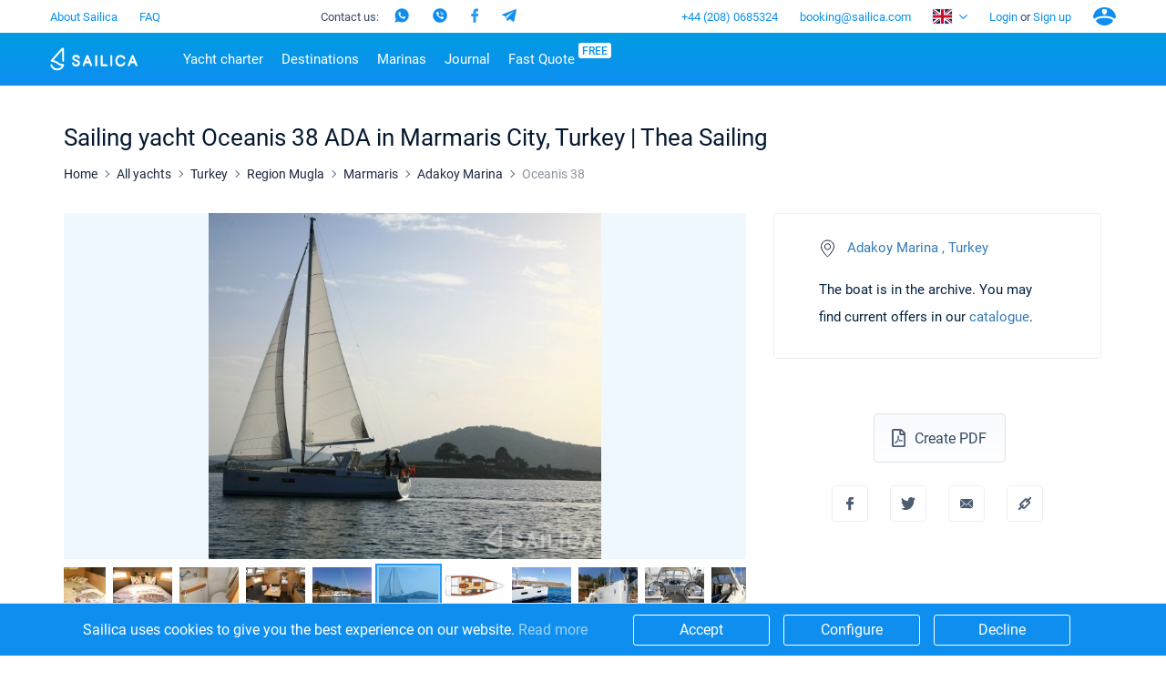

--- FILE ---
content_type: text/html; charset=UTF-8
request_url: https://sailica.com/catalog/beneteau-oceanis-38-2172
body_size: 19228
content:
<!DOCTYPE html>
<html lang="en" style="overflow:hidden; touch-action:none;">
<head>
    <meta name="msvalidate.01" content="860B7A7BB89EABCDAB2C9A288D507028" />
    <link rel="preconnect" href="https://cdnjs.cloudflare.com/">
    <link rel="preconnect" href="https://fonts.googleapis.com/" crossorigin>
    <link rel="preconnect" href="https://fonts.gstatic.com/" crossorigin>
    <link rel="preconnect" href="https://www.googletagmanager.com/">
    <link rel="preconnect" href="https://www.google-analytics.com/">
    <link rel="preconnect" href="https://connect.facebook.net/">
    <meta charset="utf-8">
    <meta http-equiv="X-UA-Compatible" content="IE=edge">
    <title>Sailing yacht Oceanis 38 ADA ▶️in Marmaris City on Sailica.com</title>
    <meta name="description" content="Rent a Sailing yacht in Adakoy Marina ☑️Book Oceanis 38 ADA (Thea Sailing ) ⚓ Yacht rentals from the Sailica catalog">
            <link rel="canonical" href="https://sailica.com/catalog/beneteau-oceanis-38-2172">
            <meta name="robots" content="max-snippet:-1, max-image-preview:large, max-video-preview:-1"/>
                        <link rel="alternate" hreflang="en-gb" href="https://sailica.com/catalog/beneteau-oceanis-38-2172">
                    <link rel="alternate" hreflang="en-us" href="https://sailica.com/catalog/beneteau-oceanis-38-2172">
                    <link rel="alternate" hreflang="ru-ru" href="https://sailica.com/ru/catalog/beneteau-oceanis-38-2172">
                    <link rel="alternate" hreflang="de-de" href="https://sailica.com/de/catalog/beneteau-oceanis-38-2172">
                    <link rel="alternate" hreflang="uk-ua" href="https://sailica.ua/catalog/beneteau-oceanis-38-2172">
                    <link rel="alternate" hreflang="en" href="https://sailica.com/catalog/beneteau-oceanis-38-2172">
                    <link rel="alternate" hreflang="ru" href="https://sailica.com/ru/catalog/beneteau-oceanis-38-2172">
                    <link rel="alternate" hreflang="de" href="https://sailica.com/de/catalog/beneteau-oceanis-38-2172">
                    <link rel="alternate" hreflang="uk" href="https://sailica.ua/catalog/beneteau-oceanis-38-2172">
                        <link rel="alternate" href="https://sailica.com/catalog/beneteau-oceanis-38-2172" hreflang="x-default"/>
        <meta property="og:title" content="Sailing yacht Oceanis 38 ADA ▶️in Marmaris City on Sailica.com">
    <meta property="og:description" content="Rent a Sailing yacht in Adakoy Marina ☑️Book Oceanis 38 ADA (Thea Sailing ) ⚓ Yacht rentals from the Sailica catalog">
    <meta property="og:image" content="https://sailica.com/frontend/img/og-en.png">
    <meta property="og:type" content="website">
    <meta property="og:url" content="https://sailica.com/catalog/beneteau-oceanis-38-2172">
    <meta name="msapplication-navbutton-color" content="#377FE8">
    <meta name="apple-mobile-web-app-status-bar-style" content="#377FE8">
    <meta name="viewport" content="width=device-width, initial-scale=1, maximum-scale=2">
    <meta name="apple-itunes-app" content="app-id=1358778605">
    <link rel="apple-touch-icon" sizes="57x57" href="/icon/apple-icon-57x57.png">
    <link rel="apple-touch-icon" sizes="60x60" href="/icon/apple-icon-60x60.png">
    <link rel="apple-touch-icon" sizes="72x72" href="/icon/apple-icon-72x72.png">
    <link rel="apple-touch-icon" sizes="76x76" href="/icon/apple-icon-76x76.png">
    <link rel="apple-touch-icon" sizes="114x114" href="/icon/apple-icon-114x114.png">
    <link rel="apple-touch-icon" sizes="120x120" href="/icon/apple-icon-120x120.png">
    <link rel="apple-touch-icon" sizes="144x144" href="/icon/apple-icon-144x144.png">
    <link rel="apple-touch-icon" sizes="152x152" href="/icon/apple-icon-152x152.png">
    <link rel="apple-touch-icon" sizes="180x180" href="/icon/apple-icon-180x180.png">
    <link rel="icon" type="image/svg+xml" href="/icon/favicon-universal.svg">
    <link rel="icon" type="image/png" sizes="192x192" href="/icon/android-icon-192x192.png">
    <link rel="icon" type="image/png" sizes="32x32" href="/icon/favicon-32x32.png">
    <link rel="icon" type="image/png" sizes="28x28" href="/icon/favicon-28x28.png">
    <link rel="icon" type="image/png" sizes="96x96" href="/icon/favicon-96x96.png">
    <link rel="icon" type="image/png" sizes="16x16" href="/icon/favicon-16x16.png">

    <meta name="yandex-verification" content="0c816fd7240f3676"/>
    <meta name="google-site-verification" content="3V9cBbRtPWdY1CeZFhVYkRD6kWTZMAx_AVOOrlogE4A" />
    <meta name='wmail-verification' content='6534aaa24149bd483bfbf6d812abf281' />
    <meta name="msapplication-TileColor" content="#377FE8">
    <meta name="msapplication-TileImage" content="/icon/ms-icon-144x144.png">
    <meta name="csrf-token" content="MqtIep7LFEKXq3orsk0IwRVf8tUUBbwyNANTNMK6">
    <meta name="locale" content="en">
    <link rel="preload" href="/frontend/style.min.css?id=68446de8e17239bc9e64" as="style" onload="this.onload=null;this.rel='stylesheet'">
    <link rel="preload" media="screen" href="/frontend/app.css?id=126d4d8340ab2886c378" as="style" onload="this.onload=null;this.rel='stylesheet'">
    <noscript>
        <link rel="stylesheet" href="/frontend/style.min.css?id=68446de8e17239bc9e64">
        <link rel="stylesheet" media="screen" href="/frontend/app.css?id=126d4d8340ab2886c378">
    </noscript>
    <style>
        .page_catalog .filters-wrapper .filters-content .founded.founded-desktop {
            display: block;
        }
        .wrapper-all{visibility:hidden;}
        .sailica-loader-main{position:fixed;width:140px;height:100px;top:calc(50vh - 100px);bottom:0;z-index:9;pointer-events:none}i.sailica-loader-main__icon{background-image:url("data:image/svg+xml;utf8,<svg xmlns='http://www.w3.org/2000/svg' viewBox='0 0 14.93 24.97'><g data-name='Слой 2'><g data-name='Слой 1'><path data-name='path0 fill' d='M7.44 25A7.67 7.67 0 0 1 0 19.45a1 1 0 0 1 2-.52 5.67 5.67 0 0 0 10.44 1 10.17 10.17 0 0 1-2.85-.72 8.06 8.06 0 0 1-2.18-1.42 6.39 6.39 0 0 0-1.76-1.16 19.9 19.9 0 0 0-3.84-1C1 15.39.72 15.33.45 15a1 1 0 0 1 .15-1.4C1.44 12.68 12.12.66 12.23.54a1.52 1.52 0 0 1 2.65 1.08v12.74a1 1 0 0 1-1 1 1 1 0 0 1-1-1V2.93c-2.12 2.38-7.29 8.2-9.62 10.81a18.85 18.85 0 0 1 3.24 1 8.38 8.38 0 0 1 2.29 1.48 6.08 6.08 0 0 0 1.65 1.09 8.61 8.61 0 0 0 3.2.63 1.27 1.27 0 0 1 1.05.38 1 1 0 0 1 .24.77v.1A7.35 7.35 0 0 1 12.55 23a7.61 7.61 0 0 1-5.11 2z' style='fill:%232695e9'/></g></g></svg>");display:inline-block;background-repeat:no-repeat;background-position:center;background-size:contain;-webkit-transform:translateZ(0);transform:translateZ(0)}.sailica-loader-main__icon{width:60px;height:100%;margin-right:2px;-webkit-transform-origin:bottom center;-ms-transform-origin:bottom center;transform-origin:bottom center;-webkit-animation:2.4s ease-in-out infinite animBoat;animation:2.4s ease-in-out infinite animBoat}.sailica-loader-main__dote[dote-num="1"],.sailica-loader-main__dote[dote-num="2"],.sailica-loader-main__dote[dote-num="3"]{-webkit-animation:2.4s ease-in-out infinite moveDoteUp2;animation:2.4s ease-in-out infinite moveDoteUp2}.sailica-loader-main__dote{width:12px;height:12px;margin:0 3px;-webkit-border-radius:50%;border-radius:50%;background:#0e8ff0;overflow:hidden;-webkit-transform:translateY(6px) rotate(0) translateZ(0) scale(1);transform:translateY(6px) rotate(0) translateZ(0) scale(1)}.sailica-loader,.sailica-loader-main__dote{display:inline-block}.sailica-loader-main__dote[dote-num="2"]{-webkit-animation-delay:.3s;animation-delay:.3s}.sailica-loader-main__dote[dote-num="3"]{-webkit-animation-delay:.6s;animation-delay:.6s}@-webkit-keyframes animBoat2{0%,100%{-webkit-transform:translateY(2px) rotate(4deg) translateZ(0) scale(1);transform:translateY(2px) rotate(4deg) translateZ(0) scale(1)}50%{-webkit-transform:translateY(-2px) rotate(-2deg) translateZ(0) scale(1);transform:translateY(-2px) rotate(-2deg) translateZ(0) scale(1)}}@keyframes  animBoat2{0%,100%{-webkit-transform:translateY(2px) rotate(4deg) translateZ(0) scale(1);transform:translateY(2px) rotate(4deg) translateZ(0) scale(1)}50%{-webkit-transform:translateY(-2px) rotate(-2deg) translateZ(0) scale(1);transform:translateY(-2px) rotate(-2deg) translateZ(0) scale(1)}}@-webkit-keyframes moveDoteUp2{0%,100%{-webkit-transform:translateY(6px);transform:translateY(6px)}50%{-webkit-transform:translateY(-6px);transform:translateY(-6px)}}@keyframes  moveDoteUp2{0%,100%{-webkit-transform:translateY(6px);transform:translateY(6px)}50%{-webkit-transform:translateY(-6px);transform:translateY(-6px)}}
        #loading__container{position:absolute;display:inline-flex;align-content:center;justify-content:center;height:100vh;width:100vw;font-family:Arial,sans-serif;font-size:16px;color:#3a4e68}#loading__container div{align-self:center}
    </style>
    <script>
        document.addEventListener("DOMContentLoaded", function () {
          let lazyLoadImages;

          if ("IntersectionObserver" in window) {
            lazyLoadImages = document.querySelectorAll(".lazy");
            const imageObserver = new IntersectionObserver(function (entries, observer) {
              entries.forEach(function (entry) {
                if (entry.isIntersecting) {
                  const image = entry.target;
                  image.classList.remove("lazy");
                  imageObserver.unobserve(image);
                }
              });
            });

            lazyLoadImages.forEach(function (image) {
              imageObserver.observe(image);
            });
          } else {
            let lazyLoadThrottleTimeout;
            lazyLoadImages = document.querySelectorAll(".lazy");

            function lazyLoad() {
              if (lazyLoadThrottleTimeout) {
                clearTimeout(lazyLoadThrottleTimeout);
              }

              lazyLoadThrottleTimeout = setTimeout(function () {
                const scrollTop = window.scrollY;
                lazyLoadImages.forEach(function (img) {
                  if (img.offsetTop < (window.innerHeight + scrollTop)) {
                    img.src = img.dataset.src;
                    img.classList.remove('lazy');
                  }
                });
                if (lazyLoadImages.length === 0) {
                  document.removeEventListener("scroll", lazyLoad);
                  window.removeEventListener("resize", lazyLoad);
                  window.removeEventListener("orientationChange", lazyLoad);
                }
              }, 20);
            }

            document.addEventListener("scroll", lazyLoad);
            window.addEventListener("resize", lazyLoad);
            window.addEventListener("orientationChange", lazyLoad);
          }
        });
    </script>
    














                        <script>(function (w, d, s, l, i) {
        w[l] = w[l] || [];
        w[l].push({
            'gtm.start':
                new Date().getTime(), event: 'gtm.js'
        });
        var f = d.getElementsByTagName(s)[0],
            j = d.createElement(s), dl = l != 'dataLayer' ? '&l=' + l : '';
        j.defer = true;
        j.src =
            'https://www.googletagmanager.com/gtm.js?id=' + i + dl;
        f.parentNode.insertBefore(j, f);
    })(window, document, 'script', 'dataLayer', 'GTM-PKV9BTZ');
</script>
                            <script type="application/ld+json">{"@context":"https://schema.org","@type":"BreadcrumbList","itemListElement":[{"@type":"ListItem","position":1,"name":"Home","item":"https://sailica.com"},{"@type":"ListItem","position":2,"name":"All yachts","item":"https://sailica.com/catalog"},{"@type":"ListItem","position":3,"name":"Turkey","item":"https://sailica.com/catalog/turkey"},{"@type":"ListItem","position":4,"name":"Region Mugla","item":"https://sailica.com/catalog/turkey/region-mugla"},{"@type":"ListItem","position":5,"name":"Marmaris","item":"https://sailica.com/catalog/turkey/marmaris"},{"@type":"ListItem","position":6,"name":"Adakoy Marina","item":"https://sailica.com/catalog/turkey/adakoy-marina"}]}</script>
                <script type="application/ld+json">{"@context":"https://schema.org","@type":"Product","name":"Oceanis 38","sku": "oceanis-38-2172","image":["https://sailica-prod-main.s3.eu-central-1.amazonaws.com/651941970000101324/thumbnail/a1ed9db00f086bffe906c7d391b8c583.jpg","https://sailica-prod-main.s3.eu-central-1.amazonaws.com/651941970000101324/medium/a1ed9db00f086bffe906c7d391b8c583.jpg","https://sailica-prod-main.s3.eu-central-1.amazonaws.com/651941970000101324/large/a1ed9db00f086bffe906c7d391b8c583.jpg","https://sailica-prod-main.s3.eu-central-1.amazonaws.com/651941970000101324/original/a1ed9db00f086bffe906c7d391b8c583.jpg"],"description":"Rent a Sailing yacht in Adakoy Marina ☑️Book Oceanis 38 ADA (Thea Sailing ) ⚓ Yacht rentals from the Sailica catalog","offers":{"@type": "AggregateOffer","lowPrice": "1920","highPrice": "1920","priceCurrency": "EUR"},"brand": {"@type": "Brand","name": "Beneteau"}}</script>
    </head>
<body style="overflow:hidden; touch-action:none;">
            <noscript>
    <iframe src="https://www.googletagmanager.com/ns.html?id=GTM-PKV9BTZ" height="0" width="0" style="display:none;visibility:hidden"></iframe>
</noscript>
    <div id="loading__container">
    <div class="sailica-loader-main">
    <i class="sailica-loader-main__icon"></i>
    <span class="sailica-loader-main__dote" dote-num="1"></span>
    <span class="sailica-loader-main__dote" dote-num="2"></span>
    <span class="sailica-loader-main__dote" dote-num="3"></span>
</div></div>
<div class="wrapper-all" id="boat-page" :class="[{'is-scroll-top': scroll.delta === -1}, {'is-mounted': isMounted}, {'is-desktop': isDesktop}, {'is-device': !isDesktop}]">
        <header class="hdr main" :class="{'is-open': isHeaderBurger}" :style="headerInnerMobileStyle()">
    <div v-if="isDesktop" class="hdr-desktop">
        <div class="hdr-top content-area">
    <ul class="hdr-top-items">
        <li class="hdr-top-item">
            <a href="https://sailica.com/about-us"
               class="link  ">About Sailica</a>
        </li>
            <li class="hdr-top-item">
            <a href="https://sailica.com/faq"
               class="link  ">FAQ</a>
        </li>
        </ul>
    <ul class="hdr-top-items">
        <li class="hdr-top-item">
    <div class="soc-text-block">
        Contact us:    </div>
    <div class="soc-head">
        <a href="https://wa.me/380934661696"
            rel="nofollow" target="_blank"
            class="social_head_link_wa"><i title="WhatsApp" class="wa-head"></i></a>
        <a href="viber://chat?number=380934661696"
            rel="nofollow" target="_blank"
            class="social__link social_head_link_viber"><i title="Viber" class="viber-head"></i></a>
        <a href="https://m.me/sailicacom"
            rel="nofollow" target="_blank"
            class="social_head_link_fb"><i title="Facebook" class="fb-head"></i></a>
        <a href="https://t.me/+380934661696"
            rel="nofollow" target="_blank"
            class="social_head_link_tg"><i title="Telegram" class="tg-head"></i></a>
    </div>
</li>
    </ul>
    <ul class="hdr-top-items">
        <li class="hdr-top-item">
            <a href="tel:+442080685324" class="link">+44 (208) 0685324</a>
        </li>
            <li class="hdr-top-item">
            <a href="/cdn-cgi/l/email-protection#395b56565250575e794a585055505a58175a5654" class="link"><span class="__cf_email__" data-cfemail="a8cac7c7c3c1c6cfe8dbc9c1c4c1cbc986cbc7c5">[email&#160;protected]</span></a>
        </li>
            <li class="hdr-top-item">
        <span class="hdr-locale" :class="{open: isHeaderLanguages}" @click.stop="clickHeaderLanguages">
            <i class="flag en-locale-flag"></i>
        </span>
        <ul class="hdr-locale-list" :class="{open: isHeaderLanguages}" v-click-outside.stop="clickOutsideHeaderLanguages">
                                                                            <li class="hdr-locale-item">
                        <a id="hdr-locale-link-ru" class="link" href="https://sailica.com/ru/catalog/beneteau-oceanis-38-2172" aria-label="Switch to ru language">
                            <i class="flag ru-locale-flag"></i>
                        </a>
                    </li>
                                                                <li class="hdr-locale-item">
                        <a id="hdr-locale-link-de" class="link" href="https://sailica.com/de/catalog/beneteau-oceanis-38-2172" aria-label="Switch to de language">
                            <i class="flag de-locale-flag"></i>
                        </a>
                    </li>
                                                                <li class="hdr-locale-item">
                        <a id="hdr-locale-link-uk" class="link" href="https://sailica.ua/catalog/beneteau-oceanis-38-2172" aria-label="Switch to uk language">
                            <i class="flag uk-locale-flag"></i>
                        </a>
                    </li>
                                    </ul>
    </li>
        <li v-if="lsAvailable" class="hdr-top-item favourites " :class="{'is-active': favouritesArr.length > 0}">
    <a href="https://sailica.com/wishlist" class="link" aria-label="Wishlist">
        <span v-if="favouritesArr.length !== 0" class="link-count">{{ favouritesArr.length }}</span>
        <span class="link-icon">
            <i class="heart heart-stroke-blue"></i>
            <i class="heart heart-fill-blue"></i>
        </span>
    </a>
</li>        <li class="hdr-top-item">
                    <button class="link" title="Login" @click.prevent="initModal('login')">
                Login            </button>
            <span>&nbsp;or&nbsp;</span>
            <button class="link" title="Sign up" @click.prevent="initModal('singup')">
                Sign up            </button>
            </li>
    <li class="hdr-top-item user-icon">
        <button class="link" title="Account" @click.prevent="initModal('login-singup')">
            <i class="user-blue"></i>
        </button>
    </li>
    </ul>
</div>        <div class="hdr-bottom">
    <div class="hdr-bottom-inner">
        <div class="hdr-menu">
            <div class="hdr-bottom-row content-area">
                <ul class="hdr-bottom-items">
                    <li class="hdr-bottom-item">
                        <a href="https://sailica.com" class="link logo ">
    <img src="/frontend/img/logo/sailica.svg" width="96" height="26" title="Yacht Charter: Rent a Yachts, Catamarans and Sailboats at Sailica Booking System"
         alt="Yacht Charter: Rent a Yachts, Catamarans and Sailboats at Sailica Booking System">
</a>                    </li>
                </ul>
                <ul class="hdr-bottom-items">
                    <li class="hdr-bottom-item  " @mouseover.stop="mouseOverHdrMenuItem($event)" @mouseleave.stop="mouseLeaveHdrMenuItem($event)">
        <a class="link color-1" href="https://sailica.com/catalog">Yacht charter</a>
                    <div class="hdr-bottom-sub-items-block">
                <ul class="hdr-bottom-sub-items-columns content-area">
                                            <li class="hdr-bottom-sub-items-column for-catalog">
                            <ul class="hdr-bottom-sub-items">
                                                                    <li class="hdr-bottom-sub-item  ">
                                                                                    <span class="link color-1">Top countries</span>
                                                                                                                            <ul class="hdr-bottom-sub-item-children">
                                                                                                    <li class="hdr-bottom-sub-item-child  ">
                                                        <a class="link color-1" href="https://sailica.com/catalog/croatia">
                                                            <span>Croatia</span>
                                                        </a>
                                                    </li>
                                                                                                    <li class="hdr-bottom-sub-item-child  ">
                                                        <a class="link color-1" href="https://sailica.com/catalog/greece">
                                                            <span>Greece</span>
                                                        </a>
                                                    </li>
                                                                                                    <li class="hdr-bottom-sub-item-child  ">
                                                        <a class="link color-1" href="https://sailica.com/catalog/italy">
                                                            <span>Italy</span>
                                                        </a>
                                                    </li>
                                                                                                    <li class="hdr-bottom-sub-item-child  ">
                                                        <a class="link color-1" href="https://sailica.com/catalog/turkey">
                                                            <span>Turkey</span>
                                                        </a>
                                                    </li>
                                                                                                    <li class="hdr-bottom-sub-item-child  ">
                                                        <a class="link color-1" href="https://sailica.com/catalog/spain">
                                                            <span>Spain</span>
                                                        </a>
                                                    </li>
                                                                                                    <li class="hdr-bottom-sub-item-child  ">
                                                        <a class="link color-1" href="https://sailica.com/catalog/france">
                                                            <span>France</span>
                                                        </a>
                                                    </li>
                                                                                                    <li class="hdr-bottom-sub-item-child  ">
                                                        <a class="link color-1" href="https://sailica.com/catalog/seychelles">
                                                            <span>Seychelles</span>
                                                        </a>
                                                    </li>
                                                                                                    <li class="hdr-bottom-sub-item-child  ">
                                                        <a class="link color-1" href="https://sailica.com/catalog/british-virgin-islands">
                                                            <span>British Virgin Islands</span>
                                                        </a>
                                                    </li>
                                                                                                    <li class="hdr-bottom-sub-item-child  ">
                                                        <a class="link color-1" href="https://sailica.com/catalog/martinique">
                                                            <span>Martinique</span>
                                                        </a>
                                                    </li>
                                                                                                    <li class="hdr-bottom-sub-item-child  ">
                                                        <a class="link color-1" href="https://sailica.com/catalog/bahamas">
                                                            <span>Bahamas</span>
                                                        </a>
                                                    </li>
                                                                                            </ul>
                                                                            </li>
                                                            </ul>
                        </li>
                                            <li class="hdr-bottom-sub-items-column for-catalog">
                            <ul class="hdr-bottom-sub-items">
                                                                    <li class="hdr-bottom-sub-item  ">
                                                                                    <span class="link color-1">Top destinations</span>
                                                                                                                            <ul class="hdr-bottom-sub-item-children">
                                                                                                    <li class="hdr-bottom-sub-item-child  ">
                                                        <a class="link color-1" href="https://sailica.com/catalog/croatia/region-split">
                                                            <span>Split</span>
                                                        </a>
                                                    </li>
                                                                                                    <li class="hdr-bottom-sub-item-child  ">
                                                        <a class="link color-1" href="https://sailica.com/catalog/croatia/region-sibenik">
                                                            <span>Sibenik</span>
                                                        </a>
                                                    </li>
                                                                                                    <li class="hdr-bottom-sub-item-child  ">
                                                        <a class="link color-1" href="https://sailica.com/catalog/croatia/region-zadar">
                                                            <span>Zadar</span>
                                                        </a>
                                                    </li>
                                                                                                    <li class="hdr-bottom-sub-item-child  ">
                                                        <a class="link color-1" href="https://sailica.com/catalog/italy/sardinia">
                                                            <span>Sardinia</span>
                                                        </a>
                                                    </li>
                                                                                                    <li class="hdr-bottom-sub-item-child  ">
                                                        <a class="link color-1" href="https://sailica.com/catalog/italy/sicily">
                                                            <span>Sicily</span>
                                                        </a>
                                                    </li>
                                                                                                    <li class="hdr-bottom-sub-item-child  ">
                                                        <a class="link color-1" href="https://sailica.com/catalog/spain/region-ibiza">
                                                            <span>Ibiza</span>
                                                        </a>
                                                    </li>
                                                                                                    <li class="hdr-bottom-sub-item-child  ">
                                                        <a class="link color-1" href="https://sailica.com/catalog/greece/athens">
                                                            <span>Athens</span>
                                                        </a>
                                                    </li>
                                                                                                    <li class="hdr-bottom-sub-item-child  ">
                                                        <a class="link color-1" href="https://sailica.com/catalog/greece/lefkada">
                                                            <span>Lefkada</span>
                                                        </a>
                                                    </li>
                                                                                                    <li class="hdr-bottom-sub-item-child  ">
                                                        <a class="link color-1" href="https://sailica.com/catalog/greece/corfu">
                                                            <span>Corfu</span>
                                                        </a>
                                                    </li>
                                                                                                    <li class="hdr-bottom-sub-item-child  ">
                                                        <a class="link color-1" href="https://sailica.com/catalog/turkey/region-mugla">
                                                            <span>Mugla</span>
                                                        </a>
                                                    </li>
                                                                                            </ul>
                                                                            </li>
                                                            </ul>
                        </li>
                                            <li class="hdr-bottom-sub-items-column for-catalog">
                            <ul class="hdr-bottom-sub-items">
                                                                    <li class="hdr-bottom-sub-item  ">
                                                                                    <span class="link color-1">Top marines</span>
                                                                                                                            <ul class="hdr-bottom-sub-item-children">
                                                                                                    <li class="hdr-bottom-sub-item-child  ">
                                                        <a class="link color-1" href="https://sailica.com/catalog/greece/alimos-marina">
                                                            <span>Alimos Marina</span>
                                                        </a>
                                                    </li>
                                                                                                    <li class="hdr-bottom-sub-item-child  ">
                                                        <a class="link color-1" href="https://sailica.com/catalog/greece/lefkas">
                                                            <span>D-Marin Lefkas</span>
                                                        </a>
                                                    </li>
                                                                                                    <li class="hdr-bottom-sub-item-child  ">
                                                        <a class="link color-1" href="https://sailica.com/catalog/croatia/marina-dalmacija">
                                                            <span>Marina Dalmacija</span>
                                                        </a>
                                                    </li>
                                                                                                    <li class="hdr-bottom-sub-item-child  ">
                                                        <a class="link color-1" href="https://sailica.com/catalog/greece/marina-gouvia">
                                                            <span>D-Marin Gouvia Marina</span>
                                                        </a>
                                                    </li>
                                                                                                    <li class="hdr-bottom-sub-item-child  ">
                                                        <a class="link color-1" href="https://sailica.com/catalog/croatia/marina-baotic">
                                                            <span>Marina Baotic</span>
                                                        </a>
                                                    </li>
                                                                                                    <li class="hdr-bottom-sub-item-child  ">
                                                        <a class="link color-1" href="https://sailica.com/catalog/croatia/marina-mandalina">
                                                            <span>Marina Mandalina</span>
                                                        </a>
                                                    </li>
                                                                                                    <li class="hdr-bottom-sub-item-child  ">
                                                        <a class="link color-1" href="https://sailica.com/catalog/croatia/marina-kornati">
                                                            <span>Marina Kornati</span>
                                                        </a>
                                                    </li>
                                                                                                    <li class="hdr-bottom-sub-item-child  ">
                                                        <a class="link color-1" href="https://sailica.com/catalog/croatia/marina-kastela">
                                                            <span>Marina Kastela</span>
                                                        </a>
                                                    </li>
                                                                                                    <li class="hdr-bottom-sub-item-child  ">
                                                        <a class="link color-1" href="https://sailica.com/catalog/croatia/aci-dubrovnik">
                                                            <span>ACI Dubrovnik</span>
                                                        </a>
                                                    </li>
                                                                                                    <li class="hdr-bottom-sub-item-child  ">
                                                        <a class="link color-1" href="https://sailica.com/catalog/croatia/veruda">
                                                            <span>Veruda</span>
                                                        </a>
                                                    </li>
                                                                                            </ul>
                                                                            </li>
                                                            </ul>
                        </li>
                                            <li class="hdr-bottom-sub-items-column for-catalog">
                            <ul class="hdr-bottom-sub-items">
                                                                    <li class="hdr-bottom-sub-item  ">
                                                                                    <span class="link color-1">Top brands</span>
                                                                                                                            <ul class="hdr-bottom-sub-item-children">
                                                                                                    <li class="hdr-bottom-sub-item-child  ">
                                                        <a class="link color-1" href="https://sailica.com/catalog/beneteau">
                                                            <span>Beneteau</span>
                                                        </a>
                                                    </li>
                                                                                                    <li class="hdr-bottom-sub-item-child  ">
                                                        <a class="link color-1" href="https://sailica.com/catalog/jeanneau">
                                                            <span>Jeanneau</span>
                                                        </a>
                                                    </li>
                                                                                                    <li class="hdr-bottom-sub-item-child  ">
                                                        <a class="link color-1" href="https://sailica.com/catalog/bavaria">
                                                            <span>Bavaria</span>
                                                        </a>
                                                    </li>
                                                                                                    <li class="hdr-bottom-sub-item-child  ">
                                                        <a class="link color-1" href="https://sailica.com/catalog/dufour">
                                                            <span>Dufour</span>
                                                        </a>
                                                    </li>
                                                                                                    <li class="hdr-bottom-sub-item-child  ">
                                                        <a class="link color-1" href="https://sailica.com/catalog/elan">
                                                            <span>Elan</span>
                                                        </a>
                                                    </li>
                                                                                                    <li class="hdr-bottom-sub-item-child  ">
                                                        <a class="link color-1" href="https://sailica.com/catalog/hanse">
                                                            <span>Hanse</span>
                                                        </a>
                                                    </li>
                                                                                                    <li class="hdr-bottom-sub-item-child  ">
                                                        <a class="link color-1" href="https://sailica.com/catalog/excess">
                                                            <span>Excess</span>
                                                        </a>
                                                    </li>
                                                                                                    <li class="hdr-bottom-sub-item-child  ">
                                                        <a class="link color-1" href="https://sailica.com/catalog/lagoon">
                                                            <span>Lagoon</span>
                                                        </a>
                                                    </li>
                                                                                                    <li class="hdr-bottom-sub-item-child  ">
                                                        <a class="link color-1" href="https://sailica.com/catalog/bali-catamarans">
                                                            <span>Bali</span>
                                                        </a>
                                                    </li>
                                                                                                    <li class="hdr-bottom-sub-item-child  ">
                                                        <a class="link color-1" href="https://sailica.com/catalog/fountaine-pajot">
                                                            <span>Fountaine Pajot</span>
                                                        </a>
                                                    </li>
                                                                                                    <li class="hdr-bottom-sub-item-child  ">
                                                        <a class="link color-1" href="https://sailica.com/catalog/leopard-catamarans">
                                                            <span>Leopard</span>
                                                        </a>
                                                    </li>
                                                                                            </ul>
                                                                            </li>
                                                            </ul>
                        </li>
                                            <li class="hdr-bottom-sub-items-column for-catalog">
                            <ul class="hdr-bottom-sub-items">
                                                                    <li class="hdr-bottom-sub-item  ">
                                                                                    <a class="link color-1"
                                               href="https://sailica.com/catalog/catamaran">Catamarans</a>
                                                                                                                            <ul class="hdr-bottom-sub-item-children">
                                                                                                    <li class="hdr-bottom-sub-item-child  ">
                                                        <a class="link color-1" href="https://sailica.com/catalog?models=lagoon-40">
                                                            <span>Lagoon 40</span>
                                                        </a>
                                                    </li>
                                                                                                    <li class="hdr-bottom-sub-item-child  ">
                                                        <a class="link color-1" href="https://sailica.com/catalog?models=lagoon-42">
                                                            <span>Lagoon 42</span>
                                                        </a>
                                                    </li>
                                                                                                    <li class="hdr-bottom-sub-item-child  ">
                                                        <a class="link color-1" href="https://sailica.com/catalog?models=lagoon-46">
                                                            <span>Lagoon 46</span>
                                                        </a>
                                                    </li>
                                                                                                    <li class="hdr-bottom-sub-item-child  ">
                                                        <a class="link color-1" href="https://sailica.com/catalog?models=lagoon-50">
                                                            <span>Lagoon 50</span>
                                                        </a>
                                                    </li>
                                                                                                    <li class="hdr-bottom-sub-item-child  ">
                                                        <a class="link color-1" href="https://sailica.com/catalog?models=bali-catspace">
                                                            <span>Bali Catspace</span>
                                                        </a>
                                                    </li>
                                                                                                    <li class="hdr-bottom-sub-item-child  ">
                                                        <a class="link color-1" href="https://sailica.com/catalog?models=bali-42">
                                                            <span>Bali 4.2</span>
                                                        </a>
                                                    </li>
                                                                                                    <li class="hdr-bottom-sub-item-child  ">
                                                        <a class="link color-1" href="https://sailica.com/catalog?models=bali-46">
                                                            <span>Bali 4.6</span>
                                                        </a>
                                                    </li>
                                                                                                    <li class="hdr-bottom-sub-item-child  ">
                                                        <a class="link color-1" href="https://sailica.com/catalog?models=bali-54">
                                                            <span>Bali 5.4</span>
                                                        </a>
                                                    </li>
                                                                                                    <li class="hdr-bottom-sub-item-child  ">
                                                        <a class="link color-1" href="https://sailica.com/catalog?models=astrea-42-4-2-cab">
                                                            <span>Astrea 42</span>
                                                        </a>
                                                    </li>
                                                                                                    <li class="hdr-bottom-sub-item-child  ">
                                                        <a class="link color-1" href="https://sailica.com/catalog?models=excess-11">
                                                            <span>Excess 11</span>
                                                        </a>
                                                    </li>
                                                                                            </ul>
                                                                            </li>
                                                            </ul>
                        </li>
                                            <li class="hdr-bottom-sub-items-column for-catalog">
                            <ul class="hdr-bottom-sub-items">
                                                                    <li class="hdr-bottom-sub-item  ">
                                                                                    <a class="link color-1"
                                               href="https://sailica.com/catalog/sailing-yacht">Sail boats</a>
                                                                                                                            <ul class="hdr-bottom-sub-item-children">
                                                                                                    <li class="hdr-bottom-sub-item-child  ">
                                                        <a class="link color-1" href="https://sailica.com/catalog?models=bavaria-c42">
                                                            <span>Bavaria C42</span>
                                                        </a>
                                                    </li>
                                                                                                    <li class="hdr-bottom-sub-item-child  ">
                                                        <a class="link color-1" href="https://sailica.com/catalog?models=bavaria-cruiser-46">
                                                            <span>Bavaria Cruiser 46</span>
                                                        </a>
                                                    </li>
                                                                                                    <li class="hdr-bottom-sub-item-child  ">
                                                        <a class="link color-1" href="https://sailica.com/catalog?models=bavaria-cruiser-51">
                                                            <span>Bavaria Cruiser 51</span>
                                                        </a>
                                                    </li>
                                                                                                    <li class="hdr-bottom-sub-item-child  ">
                                                        <a class="link color-1" href="https://sailica.com/catalog?models=oceanis-401">
                                                            <span>Oceanis 40.1</span>
                                                        </a>
                                                    </li>
                                                                                                    <li class="hdr-bottom-sub-item-child  ">
                                                        <a class="link color-1" href="https://sailica.com/catalog?models=oceanis-461">
                                                            <span>Oceanis 46.1</span>
                                                        </a>
                                                    </li>
                                                                                                    <li class="hdr-bottom-sub-item-child  ">
                                                        <a class="link color-1" href="https://sailica.com/catalog?models=oceanis-511">
                                                            <span>Oceanis 51.1</span>
                                                        </a>
                                                    </li>
                                                                                                    <li class="hdr-bottom-sub-item-child  ">
                                                        <a class="link color-1" href="https://sailica.com/catalog?models=jeanneau-54">
                                                            <span>Jeanneau 54</span>
                                                        </a>
                                                    </li>
                                                                                                    <li class="hdr-bottom-sub-item-child  ">
                                                        <a class="link color-1" href="https://sailica.com/catalog?models=sun-odyssey-440">
                                                            <span>Sun Odyssey 440</span>
                                                        </a>
                                                    </li>
                                                                                                    <li class="hdr-bottom-sub-item-child  ">
                                                        <a class="link color-1" href="https://sailica.com/catalog?models=sun-odyssey-410">
                                                            <span>Sun Odyssey 410</span>
                                                        </a>
                                                    </li>
                                                                                                    <li class="hdr-bottom-sub-item-child  ">
                                                        <a class="link color-1" href="https://sailica.com/catalog?models=dufour-460-grand-large">
                                                            <span>Dufour 46 GL</span>
                                                        </a>
                                                    </li>
                                                                                            </ul>
                                                                            </li>
                                                            </ul>
                        </li>
                                    </ul>
            </div>
            </li>
    <li class="hdr-bottom-item  " @mouseover.stop="mouseOverHdrMenuItem($event)" @mouseleave.stop="mouseLeaveHdrMenuItem($event)">
        <a class="link color-1" href="https://sailica.com/destinations">Destinations</a>
                    <div class="hdr-bottom-sub-items-block">
                <ul class="hdr-bottom-sub-items-columns content-area">
                                            <li class="hdr-bottom-sub-items-column">
                            <ul class="hdr-bottom-sub-items">
                                                                    <li class="hdr-bottom-sub-item  ">
                                                                                    <a class="link color-1"
                                               href="https://sailica.com/destinations/croatia">Croatia</a>
                                                                                                                            <ul class="hdr-bottom-sub-item-children">
                                                                                                    <li class="hdr-bottom-sub-item-child  ">
                                                        <a class="link color-1" href="https://sailica.com/destinations/zadar">
                                                            <span>Zadar</span>
                                                        </a>
                                                    </li>
                                                                                                    <li class="hdr-bottom-sub-item-child  ">
                                                        <a class="link color-1" href="https://sailica.com/destinations/dubrovnik">
                                                            <span>Dubrovnik</span>
                                                        </a>
                                                    </li>
                                                                                                    <li class="hdr-bottom-sub-item-child  ">
                                                        <a class="link color-1" href="https://sailica.com/destinations/split">
                                                            <span>Split</span>
                                                        </a>
                                                    </li>
                                                                                                    <li class="hdr-bottom-sub-item-child  ">
                                                        <a class="link color-1" href="https://sailica.com/destinations/biograd">
                                                            <span>Biograd</span>
                                                        </a>
                                                    </li>
                                                                                                    <li class="hdr-bottom-sub-item-child  ">
                                                        <a class="link color-1" href="https://sailica.com/destinations/trogir">
                                                            <span>Trogir</span>
                                                        </a>
                                                    </li>
                                                                                            </ul>
                                                                            </li>
                                                            </ul>
                        </li>
                                            <li class="hdr-bottom-sub-items-column">
                            <ul class="hdr-bottom-sub-items">
                                                                    <li class="hdr-bottom-sub-item  ">
                                                                                    <a class="link color-1"
                                               href="https://sailica.com/destinations/portugal">Portugal</a>
                                                                                                                            <ul class="hdr-bottom-sub-item-children">
                                                                                                    <li class="hdr-bottom-sub-item-child  ">
                                                        <a class="link color-1" href="https://sailica.com/destinations/azores-islands">
                                                            <span>Azores islands</span>
                                                        </a>
                                                    </li>
                                                                                                    <li class="hdr-bottom-sub-item-child  ">
                                                        <a class="link color-1" href="https://sailica.com/destinations/region-madeira">
                                                            <span>Madeira</span>
                                                        </a>
                                                    </li>
                                                                                            </ul>
                                                                            </li>
                                                            </ul>
                        </li>
                                            <li class="hdr-bottom-sub-items-column">
                            <ul class="hdr-bottom-sub-items">
                                                                    <li class="hdr-bottom-sub-item  ">
                                                                                    <a class="link color-1"
                                               href="https://sailica.com/destinations/italy">Italy</a>
                                                                                                                            <ul class="hdr-bottom-sub-item-children">
                                                                                                    <li class="hdr-bottom-sub-item-child  ">
                                                        <a class="link color-1" href="https://sailica.com/destinations/sicily">
                                                            <span>Sicily</span>
                                                        </a>
                                                    </li>
                                                                                                    <li class="hdr-bottom-sub-item-child  ">
                                                        <a class="link color-1" href="https://sailica.com/destinations/sardinia">
                                                            <span>Sardinia</span>
                                                        </a>
                                                    </li>
                                                                                                    <li class="hdr-bottom-sub-item-child  ">
                                                        <a class="link color-1" href="https://sailica.com/destinations/salerno">
                                                            <span>Salerno</span>
                                                        </a>
                                                    </li>
                                                                                                    <li class="hdr-bottom-sub-item-child  ">
                                                        <a class="link color-1" href="https://sailica.com/destinations/naples">
                                                            <span>Naples</span>
                                                        </a>
                                                    </li>
                                                                                                    <li class="hdr-bottom-sub-item-child  ">
                                                        <a class="link color-1" href="https://sailica.com/destinations/amalfi">
                                                            <span>Amalfi</span>
                                                        </a>
                                                    </li>
                                                                                            </ul>
                                                                            </li>
                                                            </ul>
                        </li>
                                            <li class="hdr-bottom-sub-items-column">
                            <ul class="hdr-bottom-sub-items">
                                                                    <li class="hdr-bottom-sub-item  ">
                                                                                    <a class="link color-1"
                                               href="https://sailica.com/destinations/turkey">Turkey</a>
                                                                                                                            <ul class="hdr-bottom-sub-item-children">
                                                                                                    <li class="hdr-bottom-sub-item-child  ">
                                                        <a class="link color-1" href="https://sailica.com/destinations/marmaris">
                                                            <span>Marmaris</span>
                                                        </a>
                                                    </li>
                                                                                                    <li class="hdr-bottom-sub-item-child  ">
                                                        <a class="link color-1" href="https://sailica.com/destinations/gocek">
                                                            <span>Gocek</span>
                                                        </a>
                                                    </li>
                                                                                                    <li class="hdr-bottom-sub-item-child  ">
                                                        <a class="link color-1" href="https://sailica.com/destinations/fethiye">
                                                            <span>Fethiye</span>
                                                        </a>
                                                    </li>
                                                                                                    <li class="hdr-bottom-sub-item-child  ">
                                                        <a class="link color-1" href="https://sailica.com/destinations/bodrum">
                                                            <span>Bodrum</span>
                                                        </a>
                                                    </li>
                                                                                            </ul>
                                                                            </li>
                                                            </ul>
                        </li>
                                            <li class="hdr-bottom-sub-items-column">
                            <ul class="hdr-bottom-sub-items">
                                                                    <li class="hdr-bottom-sub-item  ">
                                                                                    <a class="link color-1"
                                               href="https://sailica.com/destinations/caribbean-islands">Caribbean Islands</a>
                                                                                                                            <ul class="hdr-bottom-sub-item-children">
                                                                                                    <li class="hdr-bottom-sub-item-child  ">
                                                        <a class="link color-1" href="https://sailica.com/destinations/bahamas">
                                                            <span>Bahamas</span>
                                                        </a>
                                                    </li>
                                                                                                    <li class="hdr-bottom-sub-item-child  ">
                                                        <a class="link color-1" href="https://sailica.com/destinations/british-virgin-islands">
                                                            <span>British Virgin Islands</span>
                                                        </a>
                                                    </li>
                                                                                                    <li class="hdr-bottom-sub-item-child  ">
                                                        <a class="link color-1" href="https://sailica.com/destinations/martinique">
                                                            <span>Martinique</span>
                                                        </a>
                                                    </li>
                                                                                                    <li class="hdr-bottom-sub-item-child  ">
                                                        <a class="link color-1" href="https://sailica.com/destinations/st-lucia">
                                                            <span>St Lucia</span>
                                                        </a>
                                                    </li>
                                                                                            </ul>
                                                                            </li>
                                                            </ul>
                        </li>
                                            <li class="hdr-bottom-sub-items-column">
                            <ul class="hdr-bottom-sub-items">
                                                                    <li class="hdr-bottom-sub-item  ">
                                                                                    <a class="link color-1"
                                               href="https://sailica.com/destinations/greece">Greece</a>
                                                                                                                    </li>
                                                                    <li class="hdr-bottom-sub-item  ">
                                                                                    <a class="link color-1"
                                               href="https://sailica.com/destinations/spain">Spain</a>
                                                                                                                    </li>
                                                                    <li class="hdr-bottom-sub-item  ">
                                                                                    <a class="link color-1"
                                               href="https://sailica.com/destinations/montenegro">Montenegro</a>
                                                                                                                    </li>
                                                                    <li class="hdr-bottom-sub-item  ">
                                                                                    <a class="link color-1"
                                               href="https://sailica.com/destinations/norway">Norway</a>
                                                                                                                    </li>
                                                                    <li class="hdr-bottom-sub-item  ">
                                                                                    <a class="link color-1"
                                               href="https://sailica.com/destinations/seychelles">Seychelles</a>
                                                                                                                    </li>
                                                                    <li class="hdr-bottom-sub-item  ">
                                                                                    <a class="link color-1"
                                               href="https://sailica.com/destinations/thailand">Thailand</a>
                                                                                                                    </li>
                                                            </ul>
                        </li>
                                    </ul>
            </div>
            </li>
    <li class="hdr-bottom-item  " @mouseover.stop="mouseOverHdrMenuItem($event)" @mouseleave.stop="mouseLeaveHdrMenuItem($event)">
        <a class="link color-1" href="https://sailica.com/marines">Marinas</a>
            </li>
    <li class="hdr-bottom-item  " @mouseover.stop="mouseOverHdrMenuItem($event)" @mouseleave.stop="mouseLeaveHdrMenuItem($event)">
        <a class="link color-1" href="https://sailica.com/journal">Journal</a>
                    <div class="hdr-bottom-sub-items-block">
                <ul class="hdr-bottom-sub-items-columns content-area">
                                            <li class="hdr-bottom-sub-items-column">
                            <ul class="hdr-bottom-sub-items">
                                                                    <li class="hdr-bottom-sub-item  ">
                                                                                    <a class="link color-1"
                                               href="https://sailica.com/journal/charter">Charter</a>
                                                                                                                    </li>
                                                                    <li class="hdr-bottom-sub-item  ">
                                                                                    <a class="link color-1"
                                               href="https://sailica.com/journal/tests">Tests</a>
                                                                                                                    </li>
                                                                    <li class="hdr-bottom-sub-item  ">
                                                                                    <a class="link color-1"
                                               href="https://sailica.com/journal/lifestyle">Lifestyle</a>
                                                                                                                    </li>
                                                                    <li class="hdr-bottom-sub-item  ">
                                                                                    <a class="link color-1"
                                               href="https://sailica.com/journal/top">TOP</a>
                                                                                                                    </li>
                                                                    <li class="hdr-bottom-sub-item  ">
                                                                                    <a class="link color-1"
                                               href="https://sailica.com/journal/people">People</a>
                                                                                                                    </li>
                                                            </ul>
                        </li>
                                    </ul>
            </div>
            </li>
<li class="hdr-bottom-item">
    <a href="https://sailica.com/request-for-rent" class="link color-1 ">
        <span class="with-marker">
            Fast Quote            <i class="marker">free</i>
        </span>
    </a>
</li>                </ul>
            </div>
        </div>
    </div>
</div>    </div>
    <div v-else class="hdr-mobile">
        <div class="hdr-mobile-inner" :style="headerInnerMobileStyle()">
    <div class="content-area">
        <div class="hdr-top">
            <div class="hdr-logo">
                <a href="https://sailica.com" class="link logo ">
    <img src="/frontend/img/logo/sailica.svg" width="96" height="26" title="Yacht Charter: Rent a Yachts, Catamarans and Sailboats at Sailica Booking System"
         alt="Yacht Charter: Rent a Yachts, Catamarans and Sailboats at Sailica Booking System">
</a>            </div>
            <div class="hdr-burger">
                <button type="button" class="btn burger" :class="{'is-active': isHeaderBurger}" @click="clickBurgerMenu()" title="Main menu">
        <span class="burger-lines">
            <i class="burger-line"></i>
            <i class="burger-line"></i>
            <i class="burger-line"></i>
        </span>
</button>            </div>
        </div>
    </div>
    <div class="hdr-menu">
        <div class="hdr-menu-inner">
    <div class="hdr-menu-bock content-area">
        <ul class="hdr-menu-list">
            <li class="hdr-menu-item  ">
        <a class="link color-1" href="https://sailica.com/catalog">Yacht charter</a>
                    <button type="button" class="hdr-menu-btn" @click="clickMobileMenuBtn($event.target)" title="Main menu option">
                <i class="arrow-up-solid-white"></i>
            </button>
            <ul class="hdr-menu-sub-items">
                                                            <li class="hdr-menu-sub-item  ">
                            <a class="link color-1"
                               href="">Top countries</a>
                                                            <button type="button" class="hdr-menu-btn" @click="clickMobileMenuBtn($event.target)" title="Sub menu option">
                                    <i class="arrow-up-solid-white"></i>
                                </button>
                                <ul class="hdr-menu-sub-items">
                                                                            <li class="hdr-menu-sub-item  ">
                                            <a class="link color-1" href="https://sailica.com/catalog/croatia">
                                                <span>Croatia</span>
                                            </a>
                                        </li>
                                                                            <li class="hdr-menu-sub-item  ">
                                            <a class="link color-1" href="https://sailica.com/catalog/greece">
                                                <span>Greece</span>
                                            </a>
                                        </li>
                                                                            <li class="hdr-menu-sub-item  ">
                                            <a class="link color-1" href="https://sailica.com/catalog/italy">
                                                <span>Italy</span>
                                            </a>
                                        </li>
                                                                            <li class="hdr-menu-sub-item  ">
                                            <a class="link color-1" href="https://sailica.com/catalog/turkey">
                                                <span>Turkey</span>
                                            </a>
                                        </li>
                                                                            <li class="hdr-menu-sub-item  ">
                                            <a class="link color-1" href="https://sailica.com/catalog/spain">
                                                <span>Spain</span>
                                            </a>
                                        </li>
                                                                            <li class="hdr-menu-sub-item  ">
                                            <a class="link color-1" href="https://sailica.com/catalog/france">
                                                <span>France</span>
                                            </a>
                                        </li>
                                                                            <li class="hdr-menu-sub-item  ">
                                            <a class="link color-1" href="https://sailica.com/catalog/seychelles">
                                                <span>Seychelles</span>
                                            </a>
                                        </li>
                                                                            <li class="hdr-menu-sub-item  ">
                                            <a class="link color-1" href="https://sailica.com/catalog/british-virgin-islands">
                                                <span>British Virgin Islands</span>
                                            </a>
                                        </li>
                                                                            <li class="hdr-menu-sub-item  ">
                                            <a class="link color-1" href="https://sailica.com/catalog/martinique">
                                                <span>Martinique</span>
                                            </a>
                                        </li>
                                                                            <li class="hdr-menu-sub-item  ">
                                            <a class="link color-1" href="https://sailica.com/catalog/bahamas">
                                                <span>Bahamas</span>
                                            </a>
                                        </li>
                                                                    </ul>
                                                    </li>
                                                                                <li class="hdr-menu-sub-item  ">
                            <a class="link color-1"
                               href="">Top destinations</a>
                                                            <button type="button" class="hdr-menu-btn" @click="clickMobileMenuBtn($event.target)" title="Sub menu option">
                                    <i class="arrow-up-solid-white"></i>
                                </button>
                                <ul class="hdr-menu-sub-items">
                                                                            <li class="hdr-menu-sub-item  ">
                                            <a class="link color-1" href="https://sailica.com/catalog/croatia/region-split">
                                                <span>Split</span>
                                            </a>
                                        </li>
                                                                            <li class="hdr-menu-sub-item  ">
                                            <a class="link color-1" href="https://sailica.com/catalog/croatia/region-sibenik">
                                                <span>Sibenik</span>
                                            </a>
                                        </li>
                                                                            <li class="hdr-menu-sub-item  ">
                                            <a class="link color-1" href="https://sailica.com/catalog/croatia/region-zadar">
                                                <span>Zadar</span>
                                            </a>
                                        </li>
                                                                            <li class="hdr-menu-sub-item  ">
                                            <a class="link color-1" href="https://sailica.com/catalog/italy/sardinia">
                                                <span>Sardinia</span>
                                            </a>
                                        </li>
                                                                            <li class="hdr-menu-sub-item  ">
                                            <a class="link color-1" href="https://sailica.com/catalog/italy/sicily">
                                                <span>Sicily</span>
                                            </a>
                                        </li>
                                                                            <li class="hdr-menu-sub-item  ">
                                            <a class="link color-1" href="https://sailica.com/catalog/spain/region-ibiza">
                                                <span>Ibiza</span>
                                            </a>
                                        </li>
                                                                            <li class="hdr-menu-sub-item  ">
                                            <a class="link color-1" href="https://sailica.com/catalog/greece/athens">
                                                <span>Athens</span>
                                            </a>
                                        </li>
                                                                            <li class="hdr-menu-sub-item  ">
                                            <a class="link color-1" href="https://sailica.com/catalog/greece/lefkada">
                                                <span>Lefkada</span>
                                            </a>
                                        </li>
                                                                            <li class="hdr-menu-sub-item  ">
                                            <a class="link color-1" href="https://sailica.com/catalog/greece/corfu">
                                                <span>Corfu</span>
                                            </a>
                                        </li>
                                                                            <li class="hdr-menu-sub-item  ">
                                            <a class="link color-1" href="https://sailica.com/catalog/turkey/region-mugla">
                                                <span>Mugla</span>
                                            </a>
                                        </li>
                                                                    </ul>
                                                    </li>
                                                                                <li class="hdr-menu-sub-item  ">
                            <a class="link color-1"
                               href="">Top marines</a>
                                                            <button type="button" class="hdr-menu-btn" @click="clickMobileMenuBtn($event.target)" title="Sub menu option">
                                    <i class="arrow-up-solid-white"></i>
                                </button>
                                <ul class="hdr-menu-sub-items">
                                                                            <li class="hdr-menu-sub-item  ">
                                            <a class="link color-1" href="https://sailica.com/catalog/greece/alimos-marina">
                                                <span>Alimos Marina</span>
                                            </a>
                                        </li>
                                                                            <li class="hdr-menu-sub-item  ">
                                            <a class="link color-1" href="https://sailica.com/catalog/greece/lefkas">
                                                <span>D-Marin Lefkas</span>
                                            </a>
                                        </li>
                                                                            <li class="hdr-menu-sub-item  ">
                                            <a class="link color-1" href="https://sailica.com/catalog/croatia/marina-dalmacija">
                                                <span>Marina Dalmacija</span>
                                            </a>
                                        </li>
                                                                            <li class="hdr-menu-sub-item  ">
                                            <a class="link color-1" href="https://sailica.com/catalog/greece/marina-gouvia">
                                                <span>D-Marin Gouvia Marina</span>
                                            </a>
                                        </li>
                                                                            <li class="hdr-menu-sub-item  ">
                                            <a class="link color-1" href="https://sailica.com/catalog/croatia/marina-baotic">
                                                <span>Marina Baotic</span>
                                            </a>
                                        </li>
                                                                            <li class="hdr-menu-sub-item  ">
                                            <a class="link color-1" href="https://sailica.com/catalog/croatia/marina-mandalina">
                                                <span>Marina Mandalina</span>
                                            </a>
                                        </li>
                                                                            <li class="hdr-menu-sub-item  ">
                                            <a class="link color-1" href="https://sailica.com/catalog/croatia/marina-kornati">
                                                <span>Marina Kornati</span>
                                            </a>
                                        </li>
                                                                            <li class="hdr-menu-sub-item  ">
                                            <a class="link color-1" href="https://sailica.com/catalog/croatia/marina-kastela">
                                                <span>Marina Kastela</span>
                                            </a>
                                        </li>
                                                                            <li class="hdr-menu-sub-item  ">
                                            <a class="link color-1" href="https://sailica.com/catalog/croatia/aci-dubrovnik">
                                                <span>ACI Dubrovnik</span>
                                            </a>
                                        </li>
                                                                            <li class="hdr-menu-sub-item  ">
                                            <a class="link color-1" href="https://sailica.com/catalog/croatia/veruda">
                                                <span>Veruda</span>
                                            </a>
                                        </li>
                                                                    </ul>
                                                    </li>
                                                                                <li class="hdr-menu-sub-item  ">
                            <a class="link color-1"
                               href="">Top brands</a>
                                                            <button type="button" class="hdr-menu-btn" @click="clickMobileMenuBtn($event.target)" title="Sub menu option">
                                    <i class="arrow-up-solid-white"></i>
                                </button>
                                <ul class="hdr-menu-sub-items">
                                                                            <li class="hdr-menu-sub-item  ">
                                            <a class="link color-1" href="https://sailica.com/catalog/beneteau">
                                                <span>Beneteau</span>
                                            </a>
                                        </li>
                                                                            <li class="hdr-menu-sub-item  ">
                                            <a class="link color-1" href="https://sailica.com/catalog/jeanneau">
                                                <span>Jeanneau</span>
                                            </a>
                                        </li>
                                                                            <li class="hdr-menu-sub-item  ">
                                            <a class="link color-1" href="https://sailica.com/catalog/bavaria">
                                                <span>Bavaria</span>
                                            </a>
                                        </li>
                                                                            <li class="hdr-menu-sub-item  ">
                                            <a class="link color-1" href="https://sailica.com/catalog/dufour">
                                                <span>Dufour</span>
                                            </a>
                                        </li>
                                                                            <li class="hdr-menu-sub-item  ">
                                            <a class="link color-1" href="https://sailica.com/catalog/elan">
                                                <span>Elan</span>
                                            </a>
                                        </li>
                                                                            <li class="hdr-menu-sub-item  ">
                                            <a class="link color-1" href="https://sailica.com/catalog/hanse">
                                                <span>Hanse</span>
                                            </a>
                                        </li>
                                                                            <li class="hdr-menu-sub-item  ">
                                            <a class="link color-1" href="https://sailica.com/catalog/excess">
                                                <span>Excess</span>
                                            </a>
                                        </li>
                                                                            <li class="hdr-menu-sub-item  ">
                                            <a class="link color-1" href="https://sailica.com/catalog/lagoon">
                                                <span>Lagoon</span>
                                            </a>
                                        </li>
                                                                            <li class="hdr-menu-sub-item  ">
                                            <a class="link color-1" href="https://sailica.com/catalog/bali-catamarans">
                                                <span>Bali</span>
                                            </a>
                                        </li>
                                                                            <li class="hdr-menu-sub-item  ">
                                            <a class="link color-1" href="https://sailica.com/catalog/fountaine-pajot">
                                                <span>Fountaine Pajot</span>
                                            </a>
                                        </li>
                                                                            <li class="hdr-menu-sub-item  ">
                                            <a class="link color-1" href="https://sailica.com/catalog/leopard-catamarans">
                                                <span>Leopard</span>
                                            </a>
                                        </li>
                                                                    </ul>
                                                    </li>
                                                                                <li class="hdr-menu-sub-item  ">
                            <a class="link color-1"
                               href="https://sailica.com/catalog/catamaran">Catamarans</a>
                                                            <button type="button" class="hdr-menu-btn" @click="clickMobileMenuBtn($event.target)" title="Sub menu option">
                                    <i class="arrow-up-solid-white"></i>
                                </button>
                                <ul class="hdr-menu-sub-items">
                                                                            <li class="hdr-menu-sub-item  ">
                                            <a class="link color-1" href="https://sailica.com/catalog?models=lagoon-40">
                                                <span>Lagoon 40</span>
                                            </a>
                                        </li>
                                                                            <li class="hdr-menu-sub-item  ">
                                            <a class="link color-1" href="https://sailica.com/catalog?models=lagoon-42">
                                                <span>Lagoon 42</span>
                                            </a>
                                        </li>
                                                                            <li class="hdr-menu-sub-item  ">
                                            <a class="link color-1" href="https://sailica.com/catalog?models=lagoon-46">
                                                <span>Lagoon 46</span>
                                            </a>
                                        </li>
                                                                            <li class="hdr-menu-sub-item  ">
                                            <a class="link color-1" href="https://sailica.com/catalog?models=lagoon-50">
                                                <span>Lagoon 50</span>
                                            </a>
                                        </li>
                                                                            <li class="hdr-menu-sub-item  ">
                                            <a class="link color-1" href="https://sailica.com/catalog?models=bali-catspace">
                                                <span>Bali Catspace</span>
                                            </a>
                                        </li>
                                                                            <li class="hdr-menu-sub-item  ">
                                            <a class="link color-1" href="https://sailica.com/catalog?models=bali-42">
                                                <span>Bali 4.2</span>
                                            </a>
                                        </li>
                                                                            <li class="hdr-menu-sub-item  ">
                                            <a class="link color-1" href="https://sailica.com/catalog?models=bali-46">
                                                <span>Bali 4.6</span>
                                            </a>
                                        </li>
                                                                            <li class="hdr-menu-sub-item  ">
                                            <a class="link color-1" href="https://sailica.com/catalog?models=bali-54">
                                                <span>Bali 5.4</span>
                                            </a>
                                        </li>
                                                                            <li class="hdr-menu-sub-item  ">
                                            <a class="link color-1" href="https://sailica.com/catalog?models=astrea-42-4-2-cab">
                                                <span>Astrea 42</span>
                                            </a>
                                        </li>
                                                                            <li class="hdr-menu-sub-item  ">
                                            <a class="link color-1" href="https://sailica.com/catalog?models=excess-11">
                                                <span>Excess 11</span>
                                            </a>
                                        </li>
                                                                    </ul>
                                                    </li>
                                                                                <li class="hdr-menu-sub-item  ">
                            <a class="link color-1"
                               href="https://sailica.com/catalog/sailing-yacht">Sail boats</a>
                                                            <button type="button" class="hdr-menu-btn" @click="clickMobileMenuBtn($event.target)" title="Sub menu option">
                                    <i class="arrow-up-solid-white"></i>
                                </button>
                                <ul class="hdr-menu-sub-items">
                                                                            <li class="hdr-menu-sub-item  ">
                                            <a class="link color-1" href="https://sailica.com/catalog?models=bavaria-c42">
                                                <span>Bavaria C42</span>
                                            </a>
                                        </li>
                                                                            <li class="hdr-menu-sub-item  ">
                                            <a class="link color-1" href="https://sailica.com/catalog?models=bavaria-cruiser-46">
                                                <span>Bavaria Cruiser 46</span>
                                            </a>
                                        </li>
                                                                            <li class="hdr-menu-sub-item  ">
                                            <a class="link color-1" href="https://sailica.com/catalog?models=bavaria-cruiser-51">
                                                <span>Bavaria Cruiser 51</span>
                                            </a>
                                        </li>
                                                                            <li class="hdr-menu-sub-item  ">
                                            <a class="link color-1" href="https://sailica.com/catalog?models=oceanis-401">
                                                <span>Oceanis 40.1</span>
                                            </a>
                                        </li>
                                                                            <li class="hdr-menu-sub-item  ">
                                            <a class="link color-1" href="https://sailica.com/catalog?models=oceanis-461">
                                                <span>Oceanis 46.1</span>
                                            </a>
                                        </li>
                                                                            <li class="hdr-menu-sub-item  ">
                                            <a class="link color-1" href="https://sailica.com/catalog?models=oceanis-511">
                                                <span>Oceanis 51.1</span>
                                            </a>
                                        </li>
                                                                            <li class="hdr-menu-sub-item  ">
                                            <a class="link color-1" href="https://sailica.com/catalog?models=jeanneau-54">
                                                <span>Jeanneau 54</span>
                                            </a>
                                        </li>
                                                                            <li class="hdr-menu-sub-item  ">
                                            <a class="link color-1" href="https://sailica.com/catalog?models=sun-odyssey-440">
                                                <span>Sun Odyssey 440</span>
                                            </a>
                                        </li>
                                                                            <li class="hdr-menu-sub-item  ">
                                            <a class="link color-1" href="https://sailica.com/catalog?models=sun-odyssey-410">
                                                <span>Sun Odyssey 410</span>
                                            </a>
                                        </li>
                                                                            <li class="hdr-menu-sub-item  ">
                                            <a class="link color-1" href="https://sailica.com/catalog?models=dufour-460-grand-large">
                                                <span>Dufour 46 GL</span>
                                            </a>
                                        </li>
                                                                    </ul>
                                                    </li>
                                                </ul>
            </li>
    <li class="hdr-menu-item  ">
        <a class="link color-1" href="https://sailica.com/destinations">Destinations</a>
                    <button type="button" class="hdr-menu-btn" @click="clickMobileMenuBtn($event.target)" title="Main menu option">
                <i class="arrow-up-solid-white"></i>
            </button>
            <ul class="hdr-menu-sub-items">
                                                            <li class="hdr-menu-sub-item  ">
                            <a class="link color-1"
                               href="https://sailica.com/destinations/croatia">Croatia</a>
                                                            <button type="button" class="hdr-menu-btn" @click="clickMobileMenuBtn($event.target)" title="Sub menu option">
                                    <i class="arrow-up-solid-white"></i>
                                </button>
                                <ul class="hdr-menu-sub-items">
                                                                            <li class="hdr-menu-sub-item  ">
                                            <a class="link color-1" href="https://sailica.com/destinations/zadar">
                                                <span>Zadar</span>
                                            </a>
                                        </li>
                                                                            <li class="hdr-menu-sub-item  ">
                                            <a class="link color-1" href="https://sailica.com/destinations/dubrovnik">
                                                <span>Dubrovnik</span>
                                            </a>
                                        </li>
                                                                            <li class="hdr-menu-sub-item  ">
                                            <a class="link color-1" href="https://sailica.com/destinations/split">
                                                <span>Split</span>
                                            </a>
                                        </li>
                                                                            <li class="hdr-menu-sub-item  ">
                                            <a class="link color-1" href="https://sailica.com/destinations/biograd">
                                                <span>Biograd</span>
                                            </a>
                                        </li>
                                                                            <li class="hdr-menu-sub-item  ">
                                            <a class="link color-1" href="https://sailica.com/destinations/trogir">
                                                <span>Trogir</span>
                                            </a>
                                        </li>
                                                                    </ul>
                                                    </li>
                                                                                <li class="hdr-menu-sub-item  ">
                            <a class="link color-1"
                               href="https://sailica.com/destinations/portugal">Portugal</a>
                                                            <button type="button" class="hdr-menu-btn" @click="clickMobileMenuBtn($event.target)" title="Sub menu option">
                                    <i class="arrow-up-solid-white"></i>
                                </button>
                                <ul class="hdr-menu-sub-items">
                                                                            <li class="hdr-menu-sub-item  ">
                                            <a class="link color-1" href="https://sailica.com/destinations/azores-islands">
                                                <span>Azores islands</span>
                                            </a>
                                        </li>
                                                                            <li class="hdr-menu-sub-item  ">
                                            <a class="link color-1" href="https://sailica.com/destinations/region-madeira">
                                                <span>Madeira</span>
                                            </a>
                                        </li>
                                                                    </ul>
                                                    </li>
                                                                                <li class="hdr-menu-sub-item  ">
                            <a class="link color-1"
                               href="https://sailica.com/destinations/italy">Italy</a>
                                                            <button type="button" class="hdr-menu-btn" @click="clickMobileMenuBtn($event.target)" title="Sub menu option">
                                    <i class="arrow-up-solid-white"></i>
                                </button>
                                <ul class="hdr-menu-sub-items">
                                                                            <li class="hdr-menu-sub-item  ">
                                            <a class="link color-1" href="https://sailica.com/destinations/sicily">
                                                <span>Sicily</span>
                                            </a>
                                        </li>
                                                                            <li class="hdr-menu-sub-item  ">
                                            <a class="link color-1" href="https://sailica.com/destinations/sardinia">
                                                <span>Sardinia</span>
                                            </a>
                                        </li>
                                                                            <li class="hdr-menu-sub-item  ">
                                            <a class="link color-1" href="https://sailica.com/destinations/salerno">
                                                <span>Salerno</span>
                                            </a>
                                        </li>
                                                                            <li class="hdr-menu-sub-item  ">
                                            <a class="link color-1" href="https://sailica.com/destinations/naples">
                                                <span>Naples</span>
                                            </a>
                                        </li>
                                                                            <li class="hdr-menu-sub-item  ">
                                            <a class="link color-1" href="https://sailica.com/destinations/amalfi">
                                                <span>Amalfi</span>
                                            </a>
                                        </li>
                                                                    </ul>
                                                    </li>
                                                                                <li class="hdr-menu-sub-item  ">
                            <a class="link color-1"
                               href="https://sailica.com/destinations/turkey">Turkey</a>
                                                            <button type="button" class="hdr-menu-btn" @click="clickMobileMenuBtn($event.target)" title="Sub menu option">
                                    <i class="arrow-up-solid-white"></i>
                                </button>
                                <ul class="hdr-menu-sub-items">
                                                                            <li class="hdr-menu-sub-item  ">
                                            <a class="link color-1" href="https://sailica.com/destinations/marmaris">
                                                <span>Marmaris</span>
                                            </a>
                                        </li>
                                                                            <li class="hdr-menu-sub-item  ">
                                            <a class="link color-1" href="https://sailica.com/destinations/gocek">
                                                <span>Gocek</span>
                                            </a>
                                        </li>
                                                                            <li class="hdr-menu-sub-item  ">
                                            <a class="link color-1" href="https://sailica.com/destinations/fethiye">
                                                <span>Fethiye</span>
                                            </a>
                                        </li>
                                                                            <li class="hdr-menu-sub-item  ">
                                            <a class="link color-1" href="https://sailica.com/destinations/bodrum">
                                                <span>Bodrum</span>
                                            </a>
                                        </li>
                                                                    </ul>
                                                    </li>
                                                                                <li class="hdr-menu-sub-item  ">
                            <a class="link color-1"
                               href="https://sailica.com/destinations/caribbean-islands">Caribbean Islands</a>
                                                            <button type="button" class="hdr-menu-btn" @click="clickMobileMenuBtn($event.target)" title="Sub menu option">
                                    <i class="arrow-up-solid-white"></i>
                                </button>
                                <ul class="hdr-menu-sub-items">
                                                                            <li class="hdr-menu-sub-item  ">
                                            <a class="link color-1" href="https://sailica.com/destinations/bahamas">
                                                <span>Bahamas</span>
                                            </a>
                                        </li>
                                                                            <li class="hdr-menu-sub-item  ">
                                            <a class="link color-1" href="https://sailica.com/destinations/british-virgin-islands">
                                                <span>British Virgin Islands</span>
                                            </a>
                                        </li>
                                                                            <li class="hdr-menu-sub-item  ">
                                            <a class="link color-1" href="https://sailica.com/destinations/martinique">
                                                <span>Martinique</span>
                                            </a>
                                        </li>
                                                                            <li class="hdr-menu-sub-item  ">
                                            <a class="link color-1" href="https://sailica.com/destinations/st-lucia">
                                                <span>St Lucia</span>
                                            </a>
                                        </li>
                                                                    </ul>
                                                    </li>
                                                                                <li class="hdr-menu-sub-item  ">
                            <a class="link color-1"
                               href="https://sailica.com/destinations/greece">Greece</a>
                                                    </li>
                                            <li class="hdr-menu-sub-item  ">
                            <a class="link color-1"
                               href="https://sailica.com/destinations/spain">Spain</a>
                                                    </li>
                                            <li class="hdr-menu-sub-item  ">
                            <a class="link color-1"
                               href="https://sailica.com/destinations/montenegro">Montenegro</a>
                                                    </li>
                                            <li class="hdr-menu-sub-item  ">
                            <a class="link color-1"
                               href="https://sailica.com/destinations/norway">Norway</a>
                                                    </li>
                                            <li class="hdr-menu-sub-item  ">
                            <a class="link color-1"
                               href="https://sailica.com/destinations/seychelles">Seychelles</a>
                                                    </li>
                                            <li class="hdr-menu-sub-item  ">
                            <a class="link color-1"
                               href="https://sailica.com/destinations/thailand">Thailand</a>
                                                    </li>
                                                </ul>
            </li>
    <li class="hdr-menu-item  ">
        <a class="link color-1" href="https://sailica.com/marines">Marinas</a>
            </li>
    <li class="hdr-menu-item  ">
        <a class="link color-1" href="https://sailica.com/journal">Journal</a>
                    <button type="button" class="hdr-menu-btn" @click="clickMobileMenuBtn($event.target)" title="Main menu option">
                <i class="arrow-up-solid-white"></i>
            </button>
            <ul class="hdr-menu-sub-items">
                                                            <li class="hdr-menu-sub-item  ">
                            <a class="link color-1"
                               href="https://sailica.com/journal/charter">Charter</a>
                                                    </li>
                                            <li class="hdr-menu-sub-item  ">
                            <a class="link color-1"
                               href="https://sailica.com/journal/tests">Tests</a>
                                                    </li>
                                            <li class="hdr-menu-sub-item  ">
                            <a class="link color-1"
                               href="https://sailica.com/journal/lifestyle">Lifestyle</a>
                                                    </li>
                                            <li class="hdr-menu-sub-item  ">
                            <a class="link color-1"
                               href="https://sailica.com/journal/top">TOP</a>
                                                    </li>
                                            <li class="hdr-menu-sub-item  ">
                            <a class="link color-1"
                               href="https://sailica.com/journal/people">People</a>
                                                    </li>
                                                </ul>
            </li>
            <li class="hdr-menu-item   ">
            <a class="link color-1" href="https://sailica.com/about-us">About Sailica</a>
        </li>
            <li class="hdr-menu-item   ">
            <a class="link color-1" href="https://sailica.com/faq">FAQ</a>
        </li>
    <li class="hdr-menu-item">
    <a href="https://sailica.com/request-for-rent" class="link color-1 ">
        <span class="with-marker">
            Fast Quote            <i class="marker">free</i>
        </span>
    </a>
</li>        </ul>
    </div>
        <div class="hdr-menu-bock-head content-area">
        <span class="hdr-menu-bock-label">Contacts</span>
    </div>
    <div class="hdr-menu-bock content-area">
        <ul class="hdr-menu-list">
            <li class="hdr-menu-item">
            <a href="tel:+442080685324" class="link color-1">+44 (208) 0685324</a>
        </li>
            <li class="hdr-menu-item">
            <a href="/cdn-cgi/l/email-protection#01636e6e6a686f66417260686d6862602f626e6c" class="link color-1"><span class="__cf_email__" data-cfemail="9efcf1f1f5f7f0f9deedfff7f2f7fdffb0fdf1f3">[email&#160;protected]</span></a>
        </li>
            </ul>
    </div>
    <div class="hdr-menu-footer content-area">
        <div class="hdr-menu-footer-left">
            <div class="hdr-locales">
        <i class="flag en-locale-flag"></i>
                                                        <a id="hdr-locale-link-ru" class="link" href="https://sailica.com/ru/catalog/beneteau-oceanis-38-2172" aria-label="Switch to ru language">
                    <i class="flag ru-locale-flag"></i>
                </a>
                                                <a id="hdr-locale-link-de" class="link" href="https://sailica.com/de/catalog/beneteau-oceanis-38-2172" aria-label="Switch to de language">
                    <i class="flag de-locale-flag"></i>
                </a>
                                                <a id="hdr-locale-link-uk" class="link" href="https://sailica.ua/catalog/beneteau-oceanis-38-2172" aria-label="Switch to uk language">
                    <i class="flag uk-locale-flag"></i>
                </a>
                        </div>
        </div>
        <div class="hdr-menu-footer-right">
            <div v-if="lsAvailable" class="favourites ">
    <a href="https://sailica.com/wishlist" class="link" aria-label="Wishlist">
        <span v-if="favouritesArr.length !== 0" class="link-count">{{ favouritesArr.length }}</span>
        <span class="link-icon">
            <i class="heart heart-stroke-white"></i>
            <i class="heart heart-fill-white"></i>
        </span>
    </a>
</div>                            <button title="Account" class="hdr-auth-btn" @click.prevent="initModal('login-singup')">
                    <i class="login-icon"></i>
                </button>
                    </div>
    </div>
</div>    </div>
</div>    </div>
</header>    <div class="content-all">
            <div class="page_boat" :class="{'is-load-offer': isLoadOffer}">
        <div class="container">
            <div class="row">
                <div class="col-lg-12">
                    <div class="data data_main">
                        <div class="h1-back-breadcrumbs">
                            <div class="row">
                                <div class="col-lg-12">
                                    <h1 class="h1">Sailing yacht Oceanis 38 ADA in Marmaris City, Turkey | Thea Sailing </h1>
                                </div>
                            </div>
                            <div class="row">
                                <div class="col-lg-12">
                                    <div :class="[historyLength > 2 ? 'back-breadcrumbs' : '']"
                                         :style="{padding: breadcrumbPadding}">
                                        <div class="breadcrumbs">
                                            <ul class="breadcrumbs__list">
                                                <li class="breadcrumbs__item">
                                                    <a href="https://sailica.com" class="breadcrumbs__name">
                                                        <span>Home</span>
                                                    </a>
                                                </li>
                                                                                                    <li class="breadcrumbs__item">
                                                        <a href="https://sailica.com/catalog" class="breadcrumbs__name">
                                                            <span>All yachts</span>
                                                        </a>
                                                    </li>
                                                                                                    <li class="breadcrumbs__item">
                                                        <a href="https://sailica.com/catalog/turkey" class="breadcrumbs__name">
                                                            <span>Turkey</span>
                                                        </a>
                                                    </li>
                                                                                                    <li class="breadcrumbs__item">
                                                        <a href="https://sailica.com/catalog/turkey/region-mugla" class="breadcrumbs__name">
                                                            <span>Region Mugla</span>
                                                        </a>
                                                    </li>
                                                                                                    <li class="breadcrumbs__item">
                                                        <a href="https://sailica.com/catalog/turkey/marmaris" class="breadcrumbs__name">
                                                            <span>Marmaris</span>
                                                        </a>
                                                    </li>
                                                                                                    <li class="breadcrumbs__item">
                                                        <a href="https://sailica.com/catalog/turkey/adakoy-marina" class="breadcrumbs__name">
                                                            <span>Adakoy Marina</span>
                                                        </a>
                                                    </li>
                                                                                                <li class="breadcrumbs__item">
                                                    <span class="breadcrumbs__name">Oceanis 38</span>
                                                </li>
                                            </ul>
                                        </div>
                                    </div>
                                </div>
                            </div>
                        </div>
                    </div>
                </div>
            </div>
            <div class="row row-eq-height">
                <div class="col-lg-8 col-xs-12 col-main-left">
                    <div class="sliders">
                        <div class="price" :class="{price_discount: offer.isDiscount}" v-cloak>
                            <div class="price__value" v-if="offer.price">
                                <transition name="transition">
                                    <span>&euro; {{ offer.price }}</span>
                                </transition>
                            </div>
                            <div class="price__value" v-if="offer.isDiscount">
                                <transition name="transition">
                                    <span>&euro; {{ offer.totalPrice }}</span>
                                </transition>
                            </div>
                            <div class="price__per" v-if="offer.totalMobileText">
                                <transition name="transition">
                                    <span>{{ offer.totalMobileText }}</span>
                                </transition>
                            </div>
                        </div>
                        <div id="gallery-slider" itemscope itemtype="http://schema.org/ImageGallery" class="slick-slider photoswipe">
                                                            <figure itemprop="associatedMedia" itemscope itemtype="http://schema.org/ImageObject" class="slick-slide">
                                    <a href="https://sailica-prod-main.s3.eu-central-1.amazonaws.com/651941970000101324/original/a1ed9db00f086bffe906c7d391b8c583.jpg" itemprop="contentUrl" data-size="681x600">
                                        <img src="https://sailica-prod-main.s3.eu-central-1.amazonaws.com/651941970000101324/large/a1ed9db00f086bffe906c7d391b8c583.jpg" itemprop="thumbnail" alt="Oceanis 38 - Yacht Charter Sailica" title="Oceanis 38 - Photo #2">
                                    </a>
                                </figure>
                                                            <figure itemprop="associatedMedia" itemscope itemtype="http://schema.org/ImageObject" class="slick-slide">
                                    <a href="https://sailica-prod-main.s3.eu-central-1.amazonaws.com/2172/original/61fd1b40913b2.jpg" itemprop="contentUrl" data-size="747x560">
                                        <img src="https://sailica-prod-main.s3.eu-central-1.amazonaws.com/2172/large/61fd1b40913b2.jpg" itemprop="thumbnail" alt="Oceanis 38 - Yacht Charter Sailica" title="Oceanis 38 - Photo #2">
                                    </a>
                                </figure>
                                                            <figure itemprop="associatedMedia" itemscope itemtype="http://schema.org/ImageObject" class="slick-slide">
                                    <a href="https://sailica-prod-main.s3.eu-central-1.amazonaws.com/651941970000101324/original/5a661a5237f6febfa46c12b215918835.jpg" itemprop="contentUrl" data-size="800x600">
                                        <img src="https://sailica-prod-main.s3.eu-central-1.amazonaws.com/651941970000101324/large/5a661a5237f6febfa46c12b215918835.jpg" itemprop="thumbnail" alt="Oceanis 38 - Yacht Charter Sailica" title="Oceanis 38 - Photo #3">
                                    </a>
                                </figure>
                                                            <figure itemprop="associatedMedia" itemscope itemtype="http://schema.org/ImageObject" class="slick-slide">
                                    <a href="https://sailica-prod-main.s3.eu-central-1.amazonaws.com/651941970000101324/original/a07219a84d14230d49e169db011a886c.jpg" itemprop="contentUrl" data-size="800x600">
                                        <img src="https://sailica-prod-main.s3.eu-central-1.amazonaws.com/651941970000101324/large/a07219a84d14230d49e169db011a886c.jpg" itemprop="thumbnail" alt="Oceanis 38 - Yacht Charter Sailica" title="Oceanis 38 - Photo #4">
                                    </a>
                                </figure>
                                                            <figure itemprop="associatedMedia" itemscope itemtype="http://schema.org/ImageObject" class="slick-slide">
                                    <a href="https://sailica-prod-main.s3.eu-central-1.amazonaws.com/651941970000101324/original/a01ec7fcd33959b84de0520c475ac2fc.jpg" itemprop="contentUrl" data-size="800x600">
                                        <img src="https://sailica-prod-main.s3.eu-central-1.amazonaws.com/651941970000101324/large/a01ec7fcd33959b84de0520c475ac2fc.jpg" itemprop="thumbnail" alt="Oceanis 38 - Yacht Charter Sailica" title="Oceanis 38 - Photo #5">
                                    </a>
                                </figure>
                                                            <figure itemprop="associatedMedia" itemscope itemtype="http://schema.org/ImageObject" class="slick-slide">
                                    <a href="https://sailica-prod-main.s3.eu-central-1.amazonaws.com/651941970000101324/original/557f461586828b7f81b86cf9794827b6.jpg" itemprop="contentUrl" data-size="800x600">
                                        <img src="https://sailica-prod-main.s3.eu-central-1.amazonaws.com/651941970000101324/large/557f461586828b7f81b86cf9794827b6.jpg" itemprop="thumbnail" alt="Oceanis 38 - Yacht Charter Sailica" title="Oceanis 38 - Photo #6">
                                    </a>
                                </figure>
                                                            <figure itemprop="associatedMedia" itemscope itemtype="http://schema.org/ImageObject" class="slick-slide">
                                    <a href="https://sailica-prod-main.s3.eu-central-1.amazonaws.com/651941970000101324/original/3e83f3b21ac2a71d0a8c6355c12cfe28.jpg" itemprop="contentUrl" data-size="800x600">
                                        <img src="https://sailica-prod-main.s3.eu-central-1.amazonaws.com/651941970000101324/large/3e83f3b21ac2a71d0a8c6355c12cfe28.jpg" itemprop="thumbnail" alt="Oceanis 38 - Yacht Charter Sailica" title="Oceanis 38 - Photo #7">
                                    </a>
                                </figure>
                                                            <figure itemprop="associatedMedia" itemscope itemtype="http://schema.org/ImageObject" class="slick-slide">
                                    <a href="https://sailica-prod-main.s3.eu-central-1.amazonaws.com/651941970000101324/original/df328eb6ee853866e3a25ca8fa899993.jpg" itemprop="contentUrl" data-size="799x579">
                                        <img src="https://sailica-prod-main.s3.eu-central-1.amazonaws.com/651941970000101324/large/df328eb6ee853866e3a25ca8fa899993.jpg" itemprop="thumbnail" alt="Oceanis 38 - Yacht Charter Sailica" title="Oceanis 38 - Photo #8">
                                    </a>
                                </figure>
                                                            <figure itemprop="associatedMedia" itemscope itemtype="http://schema.org/ImageObject" class="slick-slide">
                                    <a href="https://sailica-prod-main.s3.eu-central-1.amazonaws.com/651941970000101324/original/b9976a18c3d590d753e742072ca80a55.jpg" itemprop="contentUrl" data-size="800x600">
                                        <img src="https://sailica-prod-main.s3.eu-central-1.amazonaws.com/651941970000101324/large/b9976a18c3d590d753e742072ca80a55.jpg" itemprop="thumbnail" alt="Oceanis 38 - Yacht Charter Sailica" title="Oceanis 38 - Photo #9">
                                    </a>
                                </figure>
                                                            <figure itemprop="associatedMedia" itemscope itemtype="http://schema.org/ImageObject" class="slick-slide">
                                    <a href="https://sailica-prod-main.s3.eu-central-1.amazonaws.com/651941970000101324/original/13c94e9553e6417e6a662d928be42b05.jpg" itemprop="contentUrl" data-size="779x579">
                                        <img src="https://sailica-prod-main.s3.eu-central-1.amazonaws.com/651941970000101324/large/13c94e9553e6417e6a662d928be42b05.jpg" itemprop="thumbnail" alt="Oceanis 38 - Yacht Charter Sailica" title="Oceanis 38 - Photo #10">
                                    </a>
                                </figure>
                                                            <figure itemprop="associatedMedia" itemscope itemtype="http://schema.org/ImageObject" class="slick-slide">
                                    <a href="https://sailica-prod-main.s3.eu-central-1.amazonaws.com/651941970000101324/original/e1ad79a6344a402dd5603425d0572e2d.jpg" itemprop="contentUrl" data-size="800x600">
                                        <img src="https://sailica-prod-main.s3.eu-central-1.amazonaws.com/651941970000101324/large/e1ad79a6344a402dd5603425d0572e2d.jpg" itemprop="thumbnail" alt="Oceanis 38 - Yacht Charter Sailica" title="Oceanis 38 - Photo #11">
                                    </a>
                                </figure>
                                                            <figure itemprop="associatedMedia" itemscope itemtype="http://schema.org/ImageObject" class="slick-slide">
                                    <a href="https://sailica-prod-main.s3.eu-central-1.amazonaws.com/651941970000101324/original/04d5f2fa5ca0084d0822631e059f254e.jpg" itemprop="contentUrl" data-size="800x600">
                                        <img src="https://sailica-prod-main.s3.eu-central-1.amazonaws.com/651941970000101324/large/04d5f2fa5ca0084d0822631e059f254e.jpg" itemprop="thumbnail" alt="Oceanis 38 - Yacht Charter Sailica" title="Oceanis 38 - Photo #12">
                                    </a>
                                </figure>
                                                    </div>
                        <div id="thumbnail-slider" class="slick-slider_nav">
                                                            <div class="slick-slide">
                                    <img src="https://sailica-prod-main.s3.eu-central-1.amazonaws.com/651941970000101324/thumbnail/a1ed9db00f086bffe906c7d391b8c583.jpg">
                                </div>
                                                            <div class="slick-slide">
                                    <img src="https://sailica-prod-main.s3.eu-central-1.amazonaws.com/2172/thumbnail/61fd1b40913b2.jpg">
                                </div>
                                                            <div class="slick-slide">
                                    <img src="https://sailica-prod-main.s3.eu-central-1.amazonaws.com/651941970000101324/thumbnail/5a661a5237f6febfa46c12b215918835.jpg">
                                </div>
                                                            <div class="slick-slide">
                                    <img src="https://sailica-prod-main.s3.eu-central-1.amazonaws.com/651941970000101324/thumbnail/a07219a84d14230d49e169db011a886c.jpg">
                                </div>
                                                            <div class="slick-slide">
                                    <img src="https://sailica-prod-main.s3.eu-central-1.amazonaws.com/651941970000101324/thumbnail/a01ec7fcd33959b84de0520c475ac2fc.jpg">
                                </div>
                                                            <div class="slick-slide">
                                    <img src="https://sailica-prod-main.s3.eu-central-1.amazonaws.com/651941970000101324/thumbnail/557f461586828b7f81b86cf9794827b6.jpg">
                                </div>
                                                            <div class="slick-slide">
                                    <img src="https://sailica-prod-main.s3.eu-central-1.amazonaws.com/651941970000101324/thumbnail/3e83f3b21ac2a71d0a8c6355c12cfe28.jpg">
                                </div>
                                                            <div class="slick-slide">
                                    <img src="https://sailica-prod-main.s3.eu-central-1.amazonaws.com/651941970000101324/thumbnail/df328eb6ee853866e3a25ca8fa899993.jpg">
                                </div>
                                                            <div class="slick-slide">
                                    <img src="https://sailica-prod-main.s3.eu-central-1.amazonaws.com/651941970000101324/thumbnail/b9976a18c3d590d753e742072ca80a55.jpg">
                                </div>
                                                            <div class="slick-slide">
                                    <img src="https://sailica-prod-main.s3.eu-central-1.amazonaws.com/651941970000101324/thumbnail/13c94e9553e6417e6a662d928be42b05.jpg">
                                </div>
                                                            <div class="slick-slide">
                                    <img src="https://sailica-prod-main.s3.eu-central-1.amazonaws.com/651941970000101324/thumbnail/e1ad79a6344a402dd5603425d0572e2d.jpg">
                                </div>
                                                            <div class="slick-slide">
                                    <img src="https://sailica-prod-main.s3.eu-central-1.amazonaws.com/651941970000101324/thumbnail/04d5f2fa5ca0084d0822631e059f254e.jpg">
                                </div>
                                                    </div>
                    </div>
                    <div class="data">
                        <div class="nav_wrapper">
                            <div class="nav_content">
                                <div class="nav">
                                    <ul>
                                        <li>
                                            <a href="#about" data-ps2id-offset="75" class="mPageScroll2id">
                                                <span class="hidden-xs">About</span>
                                                <i class="nav-icon nav-icon_about hidden visible-xs"></i>
                                            </a>
                                        </li>
                                        <li>
                                            <a href="#boat-location" data-ps2id-offset="75" class="mPageScroll2id">
                                                <span class="hidden-xs">Boat location</span>
                                                <i class="nav-icon yacht-location-icon hidden visible-xs"></i>
                                            </a>
                                        </li>
                                                                                    <li>
                                                <a href="#equipment" data-ps2id-offset="75" class="mPageScroll2id">
                                                    <span class="hidden-xs">Equipment</span>
                                                    <i class="nav-icon nav-icon_equipment hidden visible-xs"></i>
                                                </a>
                                            </li>
                                                                            </ul>
                                </div>
                            </div>
                        </div>
                        <div id="about" class="about">
                            <h2 class="block-title">About</h2>
                            <div class="characteristics">
                                <ul>
                                                                            <li>
                                            <i class="guests"></i>
                                            <span>6 guests</span>
                                        </li>
                                                                                                                <li>
                                            <i class="cabins"></i>
                                            <span>3 cabins</span>
                                        </li>
                                                                                                                <li>
                                            <i class="toilets"></i>
                                            <span>1 toilet</span>
                                        </li>
                                                                                                                <li data-toggle="tooltip" data-placement="bottom"
                                            title="Built in">
                                            <i class="year"></i>
                                            <span>2014</span>
                                        </li>
                                                                                                                <li data-toggle="tooltip" data-placement="bottom"
                                            title="Engine power">
                                            <i class="engine-power"></i>
                                            <span>29 hp</span>
                                        </li>
                                                                                                                <li data-toggle="tooltip" data-placement="bottom"
                                            title="Length">
                                            <i class="lenght"></i>
                                            <span>38 ft</span>
                                        </li>
                                                                                                                <li data-toggle="tooltip" data-placement="bottom"
                                            title="Water capacity">
                                            <i class="water"></i>
                                            <span>200 L</span>
                                        </li>
                                                                                                                <li data-toggle="tooltip" data-placement="bottom"
                                            title="Fuel capacity">
                                            <i class="fuel"></i>
                                            <span>130 L</span>
                                        </li>
                                                                                                        </ul>
                            </div>
                                                            <div class="page-content">
                                    <p>Oceanis 38 ADA is a beautiful Sailing yacht built in 2014. This Sailing yacht is operated by the Thea Sailing  charter company and docked at Adakoy Marina.</p>
<p>This yacht can comfortably accommodate up to 6 guests, it contains 3 cabins, and 1 WC (toilet).</p>
<p>For your convenience, this boat features an Kitchen equipment , Safety equipment ,  Teak Cockpit, GPS Chartplotter, Gangway.</p>
<p>After completing your reservation of Oceanis 38 ADA, you can make check-in and check out at the office of the charter company in Adakoy Marina, Turkey. Yacht keys and further instructions also will be waiting for you here. We are confident, by renting the Oceanis 38 ADA you are sure to experience an unforgettable vacation and memories that will last you a lifetime! You can also explore other available yachts in Adakoy Marina around your travel date, or research useful travel trips for your next boat adventure in Turkey.</p>
<p>A complete equipment list, additional services and prices are listed <a href="#equipment">below</a>.</p>
                                </div>
                                                    </div>
                                                <div id="boat-location" class="boat-location">
                            <h2 class="block-title">Boat location</h2>
                            <div class="breadcrumbs">
                                <ul class="breadcrumbs__list">
                                                                            <li class="breadcrumbs__item">
                                            <span>All yachts</span>
                                        </li>
                                                                            <li class="breadcrumbs__item">
                                            <span>Turkey</span>
                                        </li>
                                                                            <li class="breadcrumbs__item">
                                            <span>Region Mugla</span>
                                        </li>
                                                                            <li class="breadcrumbs__item">
                                            <span>Marmaris</span>
                                        </li>
                                                                            <li class="breadcrumbs__item">
                                            <span>Adakoy Marina</span>
                                        </li>
                                                                    </ul>
                            </div>
                        </div>
                                                    <div id="equipment" class="equipment">
                                <h2 class="block-title">Equipment</h2>
                                <div class="row">
                                                                            <div class="col-sm-3 col-xs-6 h col">
                                            <ul>
                                                                                                    <li>Kitchen equipment </li>
                                                                                                    <li>Safety equipment </li>
                                                                                                    <li> Teak Cockpit</li>
                                                                                                    <li>GPS Chartplotter</li>
                                                                                                    <li>Gangway</li>
                                                                                                    <li>Gas bottle</li>
                                                                                                    <li>Fenders</li>
                                                                                            </ul>
                                        </div>
                                                                            <div class="col-sm-3 col-xs-6 h col">
                                            <ul>
                                                                                                    <li>Boarding ladder</li>
                                                                                                    <li>Tool box</li>
                                                                                                    <li>Winch handle</li>
                                                                                                    <li>Shower</li>
                                                                                                    <li>Shore power line</li>
                                                                                                    <li>Bimini top</li>
                                                                                                    <li>Cockpit table</li>
                                                                                            </ul>
                                        </div>
                                                                            <div class="col-sm-3 col-xs-6 h col">
                                            <ul>
                                                                                                    <li>Electric anchor windlass</li>
                                                                                                    <li>Solar panels</li>
                                                                                                    <li>VHF radio</li>
                                                                                                    <li>Radio</li>
                                                                                                    <li>Sprayhood</li>
                                                                                                    <li>Dinghy</li>
                                                                                                    <li>Cockpit cushions</li>
                                                                                            </ul>
                                        </div>
                                                                            <div class="col-sm-3 col-xs-6 h col">
                                            <ul>
                                                                                                    <li>Autopilot</li>
                                                                                                    <li>Cockpit speakers</li>
                                                                                                    <li>Scuba diving equipment</li>
                                                                                            </ul>
                                        </div>
                                                                    </div>
                            </div>
                                                <div id="prices" class="prices">
                                                            <h2 class="block-title">Prices</h2>
                                                                    <div class="table-wrapper">
                                        <table class="table">
                                            <thead>
                                            <tr>
                                                <th>Optional extras</th>
                                                <th class="cell-price">Price</th>
                                            </tr>
                                            </thead>
                                            <tbody>
                                                                                                                                                <tr v-if="showExtra(8743)">
                                                        <td>
                                                            Airport Transfer Dalaman - Marmaris (one way)
                                                                                                                        <span class="gray">one way</span>
                                                                                                                    </td>
                                                        <td class="cell-price">
                                                                                                                        <span class="value"> &euro;85</span>
                                                        </td>
                                                    </tr>
                                                                                                                                                                                                <tr v-if="showExtra(121905)">
                                                        <td>
                                                            Extra Set of Linens for cabin
                                                                                                                    </td>
                                                        <td class="cell-price">
                                                                                                                        <span class="value"> &euro;10</span>
                                                        </td>
                                                    </tr>
                                                                                                                                                                                                <tr v-if="showExtra(121906)">
                                                        <td>
                                                            Extra Set of Towels 
                                                                                                                        <span class="gray">+food</span>
                                                                                                                    </td>
                                                        <td class="cell-price">
                                                                                                                        <span class="value"> &euro;5</span>
                                                        </td>
                                                    </tr>
                                                                                                                                                                                                <tr v-if="showExtra(121907)">
                                                        <td>
                                                            One-way Bodrum - Marmaris 
                                                                                                                        <span class="gray">+food</span>
                                                                                                                    </td>
                                                        <td class="cell-price">
                                                                                                                        <span class="value"> &euro;950</span>
                                                        </td>
                                                    </tr>
                                                                                                                                                                                                <tr v-if="showExtra(121908)">
                                                        <td>
                                                            One-way Izmir - Marmaris 
                                                                                                                        <span class="gray">one way</span>
                                                                                                                    </td>
                                                        <td class="cell-price">
                                                                                                                        <span class="value"> &euro;1500</span>
                                                        </td>
                                                    </tr>
                                                                                                                                                                                                <tr v-if="showExtra(121909)">
                                                        <td>
                                                            Outboard engine
                                                                                                                        <span class="gray">one way</span>
                                                                                                                    </td>
                                                        <td class="cell-price">
                                                                                                                            <span class="gray">per week</span>
                                                                                                                        <span class="value"> &euro;75</span>
                                                        </td>
                                                    </tr>
                                                                                                                                                                                                <tr v-if="showExtra(404998)">
                                                        <td>
                                                            Provision Shopping Service 
                                                                                                                        <span class="gray">one way</span>
                                                                                                                    </td>
                                                        <td class="cell-price">
                                                                                                                            <span class="gray">per week</span>
                                                                                                                        <span class="value"> &euro;40</span>
                                                        </td>
                                                    </tr>
                                                                                                                                                                                                <tr v-if="showExtra(404999)">
                                                        <td>
                                                            Safety net
                                                                                                                        <span class="gray">one way</span>
                                                                                                                    </td>
                                                        <td class="cell-price">
                                                                                                                        <span class="value"> &euro;65</span>
                                                        </td>
                                                    </tr>
                                                                                                                                                                                                <tr v-if="showExtra(405000)">
                                                        <td>
                                                            Skipper + food
                                                                                                                        <span class="gray">+food</span>
                                                                                                                    </td>
                                                        <td class="cell-price">
                                                                                                                            <span class="gray">per day</span>
                                                                                                                        <span class="value"> &euro;140</span>
                                                        </td>
                                                    </tr>
                                                                                                                                                                                                <tr v-if="showExtra(405001)">
                                                        <td>
                                                            SUP
                                                                                                                        <span class="gray">+food</span>
                                                                                                                    </td>
                                                        <td class="cell-price">
                                                                                                                            <span class="gray">per week</span>
                                                                                                                        <span class="value"> &euro;90</span>
                                                        </td>
                                                    </tr>
                                                                                                                                                                                                <tr v-if="showExtra(2453343)">
                                                        <td>
                                                            WiFi
                                                                                                                    </td>
                                                        <td class="cell-price">
                                                                                                                            <span class="gray">per week</span>
                                                                                                                        <span class="value"> &euro;40</span>
                                                        </td>
                                                    </tr>
                                                                                                                                        </tbody>
                                        </table>
                                    </div>
                                                                                                    <div class="table-wrapper">
                                        <table class="table">
                                            <thead>
                                            <tr>
                                                <th>Obligatory extras</th>
                                                <th class="cell-price">Price</th>
                                            </tr>
                                            </thead>
                                            <tbody>
                                                                                                                                                <tr v-if="showExtra(2127, true)">
                                                        <td>
                                                            Transit log
                                                                                                                    </td>
                                                        <td class="cell-price">
                                                                                                                        <span class="value"> &euro;150</span>
                                                        </td>
                                                    </tr>
                                                                                                                                        </tbody>
                                        </table>
                                    </div>
                                                                                    </div>
                                                    <div class="region-children">
                                <h2 class="block-title">Other regions for yachting</h2>
                                <div class="region-children-list">
                                    <div class="region-child">
            <div class="region-child-top">
                <a href="https://sailica.com/catalog/turkey/region-mugla" class="region-child-one">Region Mugla</a>
                <div class="region-child-count-block">
                    <span class="region-child-count">513</span>
                    <span class="region-child-items">yachts</span>
                </div>
            </div>
                            <div class="region-child-children">
                                            <a href="https://sailica.com/catalog/turkey/fethiye" class="region-child-child">Fethiye</a>
                                            <a href="https://sailica.com/catalog/turkey/marmaris" class="region-child-child">Marmaris</a>
                                            <a href="https://sailica.com/catalog/turkey/orhaniye" class="region-child-child">Orkhanie</a>
                                            <a href="https://sailica.com/catalog/turkey/bodrum" class="region-child-child">Bodrum</a>
                                            <a href="https://sailica.com/catalog/turkey/gocek" class="region-child-child">Gocek</a>
                                            <a href="https://sailica.com/catalog/turkey/karacasogut" class="region-child-child">Karacasögüt</a>
                                    </div>
                    </div>
                <div class="region-child">
            <div class="region-child-top">
                <a href="https://sailica.com/catalog/turkey/kas" class="region-child-one">Kas</a>
                <div class="region-child-count-block">
                    <span class="region-child-count">5</span>
                    <span class="region-child-items">yachts</span>
                </div>
            </div>
                    </div>
                <div class="region-child">
            <div class="region-child-top">
                <a href="https://sailica.com/catalog/turkey/istanbul" class="region-child-one">Istanbul</a>
                <div class="region-child-count-block">
                    <span class="region-child-count">1</span>
                    <span class="region-child-items">yacht</span>
                </div>
            </div>
                    </div>
                <div class="region-child">
            <div class="region-child-top">
                <a href="https://sailica.com/catalog/turkey/selimiye" class="region-child-one">Selimiye</a>
                <div class="region-child-count-block">
                    <span class="region-child-count">1</span>
                    <span class="region-child-items">yacht</span>
                </div>
            </div>
                    </div>
                <div class="region-child">
            <div class="region-child-top">
                <a href="https://sailica.com/catalog/turkey/bozburun" class="region-child-one">Bozburun</a>
                <div class="region-child-count-block">
                    <span class="region-child-count">1</span>
                    <span class="region-child-items">yacht</span>
                </div>
            </div>
                    </div>
                                    </div>
                            </div>
                                                <div id="yacht-question-form" ref="questionComponent" class="booking-form">
                            <h2 class="block-title">Any questions?</h2>
                            <div class="yacht-question-form">
                                <form action="" class="booking-list__form">
                                    <div class="form-left">
                                        <div class="form-group">
                                            <label>Name</label>
                                            <input type="text" placeholder="John Snow"
                                                   v-model="name"
                                                   v-bind:class="{ invalid : error.name }" :disabled="disabled">
                                        </div>
                                        <div class="form-group">
                                            <label>Email</label>
                                            <input type="email" placeholder="johnsnow@gmail.com"
                                                   v-model="email"
                                                   v-bind:class="{ invalid : error.email }" :disabled="disabled">
                                        </div>
                                        <div class="form-group">
                                            <label>Phone</label>
                                            <input type="tel" placeholder="+380 96 456 4456" @focus="addMask"
                                                   @blur="removeMask" v-model="phone"
                                                   v-bind:class="{ invalid : error.phone }" :disabled="disabled">
                                        </div>
                                    </div>
                                    <div class="form-right">
                                        <div class="form-group">
                                            <label for="text">Questions?</label>
                                            <textarea name="text" id="text" v-model="comment"
                                                      placeholder="Ask or tell us something"
                                                      :disabled="disabled"></textarea>
                                        </div>
                                    </div>
                                </form>
                                <div class="booking-list__bottom">
                                    <span class="booking-list__bottom-text">By clicking "Submit",  you hereby consent to the processing of personal data.</span>
                                    <button
                                            @click.prevent="sendYachtQuestionForm"
                                            class="btn btn-blue-gradient with-arrow gtm-booking-create-request-en"
                                            :disabled="disabled">
                                        <span>Submit</span>
                                    </button>
                                </div>
                                <div class="form-success-message" :class="{'is-active': isSuccessYachtQuestionForm}">
                                    <span>You will be contacted soon.</span>
                                </div>
                            </div>
                        </div>
                                                    <div class="similar-yachts">
                                <h2 class="block-title">Similar yachts</h2>
                                <div class="yacht-slider yacht-block-slider">
                                                                            <a href="https://sailica.com/catalog/oceanis-45-29141" class="one-item one-item-yacht">
    <div class="one-item__inner">
                    <div class="one-item__discount discount-yellow-bg">
                -10%
            </div>
                <div class="one-item__image" data-lazy-background="https://sailica-prod-main.s3.eu-central-1.amazonaws.com/3779921920000105308/medium/64f6cf27addeb810d5c47f605e1c74fc.jpg"
             alt="Oceanis 45 (Storm Dancer 1)"></div>
        <div class="one-item__info-block">
            <div class="one-item__names_prices">
                <div class="one-item__names">
                    <div class="one-item__harbour">Adakoy Marina</div>
                    <div class="one-item__name"><span class="one-item__name__text">Oceanis 45 (Storm Dancer 1)</span>
                    </div>
                </div>
                                    <div class="one-item__price_discount">
                        <div class="one-item__info_discount line-through">&euro; 2150</div>
                        <div class="one-item__info_price">&euro; 1935</div>
                    </div>
                            </div>
            <div class="one-item__info">
                <div class="one-item__info_one">
                    <div class="one-item__info_value">8</div>
                    <div class="one-item__info_name">guests</div>
                </div>
                <div class="one-item__info_one">
                    <div class="one-item__info_value">3</div>
                    <div class="one-item__info_name">Cabins</div>
                </div>
                <div class="one-item__info_one">
                    <div class="one-item__info_value">45
                        ft
                    </div>
                    <div class="one-item__info_name">Length</div>
                </div>
                <div class="one-item__info_one">
                    <div class="one-item__info_value">2014</div>
                    <div class="one-item__info_name">built in</div>
                </div>
            </div>
        </div>
    </div>
</a>                                                                            <a href="https://sailica.com/catalog/salona-41-performance-15158" class="one-item one-item-yacht">
    <div class="one-item__inner">
                <div class="one-item__image" data-lazy-background="https://sailica-prod-main.s3.eu-central-1.amazonaws.com/15158/medium/20a789faeb1600a4c390e34624f21106.jpg"
             alt="Salona 41 (FOXY FOX)"></div>
        <div class="one-item__info-block">
            <div class="one-item__names_prices">
                <div class="one-item__names">
                    <div class="one-item__harbour">Adakoy Marina</div>
                    <div class="one-item__name"><span class="one-item__name__text">Salona 41 (FOXY FOX)</span>
                    </div>
                </div>
                                    <div class="one-item__price_discount">
                        <div class="one-item__info_price">&euro; 2750</div>
                    </div>
                            </div>
            <div class="one-item__info">
                <div class="one-item__info_one">
                    <div class="one-item__info_value">8</div>
                    <div class="one-item__info_name">guests</div>
                </div>
                <div class="one-item__info_one">
                    <div class="one-item__info_value">3</div>
                    <div class="one-item__info_name">Cabins</div>
                </div>
                <div class="one-item__info_one">
                    <div class="one-item__info_value">41
                        ft
                    </div>
                    <div class="one-item__info_name">Length</div>
                </div>
                <div class="one-item__info_one">
                    <div class="one-item__info_value">2013</div>
                    <div class="one-item__info_name">built in</div>
                </div>
            </div>
        </div>
    </div>
</a>                                                                            <a href="https://sailica.com/catalog/salona-41-performance-16005" class="one-item one-item-yacht">
    <div class="one-item__inner">
                <div class="one-item__image" data-lazy-background="https://sailica-prod-main.s3.eu-central-1.amazonaws.com/1160388290000101907/medium/d5582f40db4c5fd1a7b0035deda18f26.jpg"
             alt="Salona 41 (GHOST RIDER)"></div>
        <div class="one-item__info-block">
            <div class="one-item__names_prices">
                <div class="one-item__names">
                    <div class="one-item__harbour">Adakoy Marina</div>
                    <div class="one-item__name"><span class="one-item__name__text">Salona 41 (GHOST RIDER)</span>
                    </div>
                </div>
                                    <div class="one-item__price_discount">
                        <div class="one-item__info_price">&euro; 2750</div>
                    </div>
                            </div>
            <div class="one-item__info">
                <div class="one-item__info_one">
                    <div class="one-item__info_value">8</div>
                    <div class="one-item__info_name">guests</div>
                </div>
                <div class="one-item__info_one">
                    <div class="one-item__info_value">3</div>
                    <div class="one-item__info_name">Cabins</div>
                </div>
                <div class="one-item__info_one">
                    <div class="one-item__info_value">41
                        ft
                    </div>
                    <div class="one-item__info_name">Length</div>
                </div>
                <div class="one-item__info_one">
                    <div class="one-item__info_value">2013</div>
                    <div class="one-item__info_name">built in</div>
                </div>
            </div>
        </div>
    </div>
</a>                                                                            <a href="https://sailica.com/catalog/salona-41-performance-16074" class="one-item one-item-yacht">
    <div class="one-item__inner">
                <div class="one-item__image" data-lazy-background="https://sailica-prod-main.s3.eu-central-1.amazonaws.com/16074/medium/c4e93f4f0de04140d832470b34e07725.jpg"
             alt="Salona 41 (GREY GOOSE)"></div>
        <div class="one-item__info-block">
            <div class="one-item__names_prices">
                <div class="one-item__names">
                    <div class="one-item__harbour">Adakoy Marina</div>
                    <div class="one-item__name"><span class="one-item__name__text">Salona 41 (GREY GOOSE)</span>
                    </div>
                </div>
                                    <div class="one-item__price_discount">
                        <div class="one-item__info_price">&euro; 2750</div>
                    </div>
                            </div>
            <div class="one-item__info">
                <div class="one-item__info_one">
                    <div class="one-item__info_value">8</div>
                    <div class="one-item__info_name">guests</div>
                </div>
                <div class="one-item__info_one">
                    <div class="one-item__info_value">3</div>
                    <div class="one-item__info_name">Cabins</div>
                </div>
                <div class="one-item__info_one">
                    <div class="one-item__info_value">41
                        ft
                    </div>
                    <div class="one-item__info_name">Length</div>
                </div>
                <div class="one-item__info_one">
                    <div class="one-item__info_value">2013</div>
                    <div class="one-item__info_name">built in</div>
                </div>
            </div>
        </div>
    </div>
</a>                                                                    </div>
                            </div>
                                                <div class="sidebar-wrapper hidden-lg">
                                                            <div class="sidebar" v-cloak>
                                    <div class="yacht-calc single">
                                        <div class="yacht-calc__row">
                                            <div class="yacht-calc__title">The boat is in the archive. You may find current offers in our <a href='https://sailica.com/catalog'>catalogue</a>.</div>
                                        </div>
                                    </div>
                                </div>
                                                        <div class="sidebar buttons">
    <div class="favourite_pdf">
        <div v-if="lsAvailable" class="add-to-favourite">
            <button class="btn-secondary add-to-favourite__btn" @click="addFavourite(yachtId)"
                    v-bind:class="{'add-to-favourite_active' : favouritesArr.indexOf(yachtId) !== -1 }">
                <svg width="20px" height="19px" viewBox="0 0 20 19" version="1.1" xmlns="http://www.w3.org/2000/svg"
                     xmlns:xlink="http://www.w3.org/1999/xlink">
                    <g stroke="none" stroke-width="1" fill="none" fill-rule="evenodd">
                        <g class="add-to-favourite__icon add-to-favourite__icon_default" stroke="#818FA4"
                           stroke-width="2">
                            <path d="M9.99852956,16.8549114 C17.7637852,12.4483608 20.3175729,7.30851489 18.4457922,3.54738418 C16.8498782,0.340576136 12.9445612,0.00140082256 10.8549884,3.46906821 L9.99813306,4.8910284 L9.14177915,3.46876617 C7.05410447,0.00148371771 3.15027354,0.34063269 1.55438764,3.54738418 C-0.31747899,7.30868765 2.23520143,12.4484432 9.99852956,16.8549114 Z"></path>
                        </g>
                        <g class="add-to-favourite__icon add-to-favourite__icon_active" fill="#1B94F0" fill-opacity="0">
                            <path d="M9.99847474,18 C-9.5096162,7.29758503 4.60163466,-6.01031515 9.99847474,2.95294385 C15.399622,-6.01031515 29.5108728,7.29758503 9.99847474,18 Z"></path>
                        </g>
                    </g>
                </svg>
                <div class="add-to-favourite__title">Favorites</div>
            </button>
        </div>
        <div class="pdf-sidebar">
            <button class="btn-secondary add-to-favourite__btn" @click.prevent="downloadPdf()" type="button">
                <i class="file-pdf"></i>
                <span>Create PDF</span>
            </button>
        </div>
    </div>
    <div class="share">
        <div class="share__wrapper">
            <ul class="share__list">
                <li class="share__item">
                    <button class="share__btn share__btn_fb" @click.prevent="shareFacebook"></button>
                </li>
                <li class="share__item">
                    <a href="https://twitter.com/intent/tweet?text=Oceanis+38+https%3A%2F%2Fsailica.com%2Fcatalog%2Fbeneteau-oceanis-38-2172"
                       target="_blank" class="share__btn share__btn_tw"></a>
                </li>
                <li class="share__item">
                    <a :href="emailShareLink"
                       class="share__btn share__btn_mail"></a>
                </li>
                <li class="share__item">
                    <div class="short-url">
                        <button class="short-url__open short-url__open_active" :class="{copied: copiedUrl}" type="button" @click="doCopy"></button>
                    </div>
                </li>
            </ul>
        </div>
    </div>
</div>
                        </div>
                        <button class="btn button_2 fix-mobile-book-btn" :class="{'is-show': mobBookBtn.state}" @click="clickMobileBookBtn">
                            <span>Book this yacht</span>
                        </button>
                    </div>
                </div>
                <div class="col-lg-4 col-xs-12 col-main-right hidden visible-lg">
                    <div id="sidebar-wrapper" class="sidebar-wrapper" v-cloak>
                        <div class="sidebar">
                            <div class="sidebar__marine-marker before-icon">
                                <div class="sidebar__marine">
                                    <button class="button link" @click="clickModalMap"
                                            data-remodal-target="modal-map">Adakoy Marina
                                        , Turkey</button>
                                </div>
                            </div>
                                                            <div class="yacht-calc single">
                                    <div class="yacht-calc__row">
                                        <div class="yacht-calc__title">The boat is in the archive. You may find current offers in our <a href='https://sailica.com/catalog'>catalogue</a>.</div>
                                    </div>
                                </div>
                                                    </div>
                        <div class="sidebar buttons">
    <div class="favourite_pdf">
        <div v-if="lsAvailable" class="add-to-favourite">
            <button class="btn-secondary add-to-favourite__btn" @click="addFavourite(yachtId)"
                    v-bind:class="{'add-to-favourite_active' : favouritesArr.indexOf(yachtId) !== -1 }">
                <svg width="20px" height="19px" viewBox="0 0 20 19" version="1.1" xmlns="http://www.w3.org/2000/svg"
                     xmlns:xlink="http://www.w3.org/1999/xlink">
                    <g stroke="none" stroke-width="1" fill="none" fill-rule="evenodd">
                        <g class="add-to-favourite__icon add-to-favourite__icon_default" stroke="#818FA4"
                           stroke-width="2">
                            <path d="M9.99852956,16.8549114 C17.7637852,12.4483608 20.3175729,7.30851489 18.4457922,3.54738418 C16.8498782,0.340576136 12.9445612,0.00140082256 10.8549884,3.46906821 L9.99813306,4.8910284 L9.14177915,3.46876617 C7.05410447,0.00148371771 3.15027354,0.34063269 1.55438764,3.54738418 C-0.31747899,7.30868765 2.23520143,12.4484432 9.99852956,16.8549114 Z"></path>
                        </g>
                        <g class="add-to-favourite__icon add-to-favourite__icon_active" fill="#1B94F0" fill-opacity="0">
                            <path d="M9.99847474,18 C-9.5096162,7.29758503 4.60163466,-6.01031515 9.99847474,2.95294385 C15.399622,-6.01031515 29.5108728,7.29758503 9.99847474,18 Z"></path>
                        </g>
                    </g>
                </svg>
                <div class="add-to-favourite__title">Favorites</div>
            </button>
        </div>
        <div class="pdf-sidebar">
            <button class="btn-secondary add-to-favourite__btn" @click.prevent="downloadPdf()" type="button">
                <i class="file-pdf"></i>
                <span>Create PDF</span>
            </button>
        </div>
    </div>
    <div class="share">
        <div class="share__wrapper">
            <ul class="share__list">
                <li class="share__item">
                    <button class="share__btn share__btn_fb" @click.prevent="shareFacebook"></button>
                </li>
                <li class="share__item">
                    <a href="https://twitter.com/intent/tweet?text=Oceanis+38+https%3A%2F%2Fsailica.com%2Fcatalog%2Fbeneteau-oceanis-38-2172"
                       target="_blank" class="share__btn share__btn_tw"></a>
                </li>
                <li class="share__item">
                    <a :href="emailShareLink"
                       class="share__btn share__btn_mail"></a>
                </li>
                <li class="share__item">
                    <div class="short-url">
                        <button class="short-url__open short-url__open_active" :class="{copied: copiedUrl}" type="button" @click="doCopy"></button>
                    </div>
                </li>
            </ul>
        </div>
    </div>
</div>
                    </div>
                </div>
            </div>
        </div>
        <div class="pswp">
            <div class="pswp__bg"></div>
            <div class="pswp__scroll-wrap">
                <div class="pswp__container">
                    <div class="pswp__item"></div>
                    <div class="pswp__item"></div>
                    <div class="pswp__item"></div>
                </div>
                <div class="pswp__ui pswp__ui--hidden">
                    <div class="pswp__top-bar">
                        <div class="pswp__counter"></div>
                        <button title="Close (Esc)" class="pswp__button pswp__button--close"></button>
                        
                        <button title="Toggle fullscreen" class="pswp__button pswp__button--fs"></button>
                        <button title="Zoom in/out" class="pswp__button pswp__button--zoom"></button>
                        <div class="pswp__preloader">
                            <div class="pswp__preloader__icn">
                                <div class="pswp__preloader__cut">
                                    <div class="pswp__preloader__donut"></div>
                                </div>
                            </div>
                        </div>
                    </div>
                    <div class="pswp__share-modal pswp__share-modal--hidden pswp__single-tap">
                        <div class="pswp__share-tooltip"></div>
                    </div>
                    <button title="Previous" class="pswp__button pswp__button--arrow--left"></button>
                    <button title="Next" class="pswp__button pswp__button--arrow--right"></button>
                    <div class="pswp__caption">
                        <div class="pswp__caption__center"></div>
                    </div>
                </div>
            </div>
        </div>
        <div data-remodal-id="modal-map" data-remodal-options="hashTracking: false" class="remodal remodal-map">
            <button data-remodal-action="close" class="remodal-close remodal-close_dark"></button>
            <simple-google-map v-if="isModalMap" map-key="AIzaSyA0NLHts1jpKPbGyKL1cR5yCRC4g2LjI3E" map-lat="36.816133"
                               map-lng="28.288119" :locale="lang"></simple-google-map>
        </div>
    </div>
    </div>
    <div data-remodal-id="login-singup" data-remodal-options="hashTracking: false" class="remodal remodal_small">
    <button data-remodal-action="close" class="remodal-close remodal-close_dark"></button>
    <div id="singup-login" class="login-singupp" :class="{'is-active': authModals['login-singup']}">
        <div class="login-singup__header">
    <div class="login-singup__title">Login or Sign up</div>
</div>
<div class="login-singup__body">
    <div class="login-singup__btn-group">
        <button onclick="location.href = 'https://sailica.com/redirect-facebook'"
                class="login-singup__btn-facebook">Login with Facebook</button>
    </div>
    <div class="login-singup__btn-group">
        <button style="cursor: pointer" onclick="location.href = 'https://sailica.com/redirect-google'"
                class="btn-secondary btn-secondary_google"
                rel="nofollow">Login with google</button>
        <button @click="initModal('login')"
                class="btn-secondary btn-secondary_email">Login with email</button>
    </div>
</div>
<div class="login-singup__footer">
    <div class="login-singup__text">Don’t have an account?</div>
    <button @click="initModal('singup')" class="login-singup__link">Sign up</button>
</div>
    </div>
    <div id="singup" class="login-singupp" :class="{'is-active': authModals['singup']}">
        <div class="login-singup__header">
    <div class="login-singup__title">Sign up</div>
    <div class="login-singup__text">Sign up with        <button onclick="location.href = 'https://sailica.com/redirect-facebook'" class="login-singup__link">Facebook</button>
        or        <button onclick="location.href = 'https://sailica.com/redirect-google'" class="login-singup__link">Google</button>
    </div>
</div>
<div class="login-singup__body">
    <register-form password-text="Password" sign-up-text="Sign up"></register-form>
</div>
<div class="login-singup__footer">
    <div class="login-singup__text">Already have an Sailica account?</div>
    <button @click="initModal('login')" class="login-singup__link">Login</button>
</div>    </div>
    <div id="login" class="login-singupp" :class="{'is-active': authModals['login']}">
        <div class="login-singup__header">
    <div class="login-singup__title">Login</div>
    <div class="login-singup__text">Login with        <button onclick="location.href = 'https://sailica.com/redirect-facebook'" class="login-singup__link">Facebook</button>
        or        <button onclick="location.href = 'https://sailica.com/redirect-google'" class="login-singup__link">Google</button>
    </div>
</div>
<div class="login-singup__body">
    <login-form password-text="Password" forgot-pass-text="Forgot pass" login-text="Login"></login-form>
</div>
<div class="login-singup__footer">
    <div class="login-singup__text">Don’t have an account?</div>
    <button @click="initModal('singup')" class="login-singup__link">Sign up</button>
</div>    </div>
    <div id="forgot-pass" class="login-singupp" :class="{'is-active': authModals['password']}">
        <div class="login-singup__header">
    <div class="login-singup__title">Reset password</div>
</div>
<div class="login-singup__body">
    <div class="login-singup__btn-group">
        <password-reset reset-pass-text="Reset password" reset-success-text="Your request has been sent successfully" reset-error-text="Error sending request"></password-reset>
    </div>
</div>
<div class="login-singup__footer">
    <div class="login-singup__text">Don’t have an account?</div>
    <button @click="initModal('singup')" class="login-singup__link">Sign up</button>
</div>    </div>
</div>    <vue-modal :modals="authModals" @open-modal="openAuthModal" @close-modal="closeAuthModal">
    <template v-slot:singup-login>
        <div class="login-singup__header">
    <div class="login-singup__title">Login or Sign up</div>
</div>
<div class="login-singup__body">
    <div class="login-singup__btn-group">
        <button onclick="location.href = 'https://sailica.com/redirect-facebook'"
                class="login-singup__btn-facebook">Login with Facebook</button>
    </div>
    <div class="login-singup__btn-group">
        <button style="cursor: pointer" onclick="location.href = 'https://sailica.com/redirect-google'"
                class="btn-secondary btn-secondary_google"
                rel="nofollow">Login with google</button>
        <button @click="initModal('login')"
                class="btn-secondary btn-secondary_email">Login with email</button>
    </div>
</div>
<div class="login-singup__footer">
    <div class="login-singup__text">Don’t have an account?</div>
    <button @click="initModal('singup')" class="login-singup__link">Sign up</button>
</div>
    </template>
    <template v-slot:singup>
        <div class="login-singup__header">
    <div class="login-singup__title">Sign up</div>
    <div class="login-singup__text">Sign up with        <button onclick="location.href = 'https://sailica.com/redirect-facebook'" class="login-singup__link">Facebook</button>
        or        <button onclick="location.href = 'https://sailica.com/redirect-google'" class="login-singup__link">Google</button>
    </div>
</div>
<div class="login-singup__body">
    <register-form password-text="Password" sign-up-text="Sign up"></register-form>
</div>
<div class="login-singup__footer">
    <div class="login-singup__text">Already have an Sailica account?</div>
    <button @click="initModal('login')" class="login-singup__link">Login</button>
</div>    </template>
    <template v-slot:login>
        <div class="login-singup__header">
    <div class="login-singup__title">Login</div>
    <div class="login-singup__text">Login with        <button onclick="location.href = 'https://sailica.com/redirect-facebook'" class="login-singup__link">Facebook</button>
        or        <button onclick="location.href = 'https://sailica.com/redirect-google'" class="login-singup__link">Google</button>
    </div>
</div>
<div class="login-singup__body">
    <login-form password-text="Password" forgot-pass-text="Forgot pass" login-text="Login"></login-form>
</div>
<div class="login-singup__footer">
    <div class="login-singup__text">Don’t have an account?</div>
    <button @click="initModal('singup')" class="login-singup__link">Sign up</button>
</div>    </template>
    <template v-slot:forgot-pass>
        <div class="login-singup__header">
    <div class="login-singup__title">Reset password</div>
</div>
<div class="login-singup__body">
    <div class="login-singup__btn-group">
        <password-reset reset-pass-text="Reset password" reset-success-text="Your request has been sent successfully" reset-error-text="Error sending request"></password-reset>
    </div>
</div>
<div class="login-singup__footer">
    <div class="login-singup__text">Don’t have an account?</div>
    <button @click="initModal('singup')" class="login-singup__link">Sign up</button>
</div>    </template>
</vue-modal>    <notice-cookies
        route="https://sailica.com/privacy-policy"
        host="sailica.com"
        this-route=""
        :translation='{"text":"Sailica uses cookies to give you the best experience on our website.","link":"Read more\u200b","acceptBtn":"Accept\u200b","acceptAllBtn":"Accept all\u200b","configureBtn":"Configure\u200b","declineBtn":"Decline\u200b","declineAllBtn":"Decline all\u200b","closeBtn":"Close","saveBtn":"Save","necessaryCookiesText":"Necessary cookies","optionalCookiesText":"Optional cookies","defaultCookiesText":"Default Cookies","defaultCookiesDescription":"Used for cookie control.","gaText":"Google Analytics","gaDescription":"Google Analytics is a web analytics service offered by Google that tracks and reports website traffic.","gmText":"Google Maps","gmDescription":"Google Maps is a web service that provides detailed information about geographical regions and sites worldwide.","functionalText":"Functional cookies"}'>
</notice-cookies>        <footer class="footer">
    <div class="footer__inner">
        <div class="footer__top">
            <div class="footer__top_column" data-item="1">
    <div class="footer__title">Sailica’s rating</div>
    <div class="footer__icons">
        <a href="https://www.trustpilot.com/review/sailica.com" class="footer__service" rel="nofollow" target="_blank">
            <img src="#" data-lazy-img="/frontend/img/icon/tp-logo-white.svg" width="133" height="16" class="trustpilot" alt="TrustPilot" title="TrustPilot">
            <div class="trustpilot-stars-block"><img src="#" data-lazy-img="/frontend/img/icon/trustpilot-stars.svg?45" width="133" height="16" class="trustpilot-stars" alt="TrustPilot stars" title="TrustPilot stars">
            <span class="footer__service_rating" data-item="trustpilot">4.5</span></div>
        </a>
        <a href="https://www.facebook.com/sailicacom/" class="footer__service" rel="nofollow" target="_blank">
            <img src="#" data-lazy-img="/frontend/img/icon/facebook.svg" width="102" height="21" class="facebook" alt="Facebook" title="Facebook">
            <span class="footer__service_rating">5.0</span>
            <i class="star"></i>
        </a>
    </div>
</div>
<div class="footer__top_column" data-item="2">
    <div class="footer__title">Secure online payments handled by</div>
    <div class="footer__icons">
        <img src="#" data-lazy-img="/frontend/img/icon/wise.svg?v=2023" width="100" height="24" class="transferwise" alt="wise" title="wise">
        <div class="payment-methods">
            <img src="#" data-lazy-img="/frontend/img/icon/mc-icon.svg" width="46.45" height="36" class="mastercard-icon" alt="mc" title="mastercard">
            <img src="#" data-lazy-img="/frontend/img/icon/visa-icon.svg" width="65.82" height="54" class="visa-icon" alt="visa" title="visa">
        </div>
    </div>
</div>
<div class="footer__top_column" data-item="3">
    <div class="footer__title">Systems that we use</div>
    <div class="footer__icons">
        <img src="#" data-lazy-img="/frontend/img/icon/mmk.png" width="56" height="29" class="mmk" alt="mmk" title="mmk">
        <img src="#" data-lazy-img="/frontend/img/icon/nausys.png" width="60" height="23" class="nausys" alt="NauSYS" title="NauSYS">
        <img src="#" data-lazy-img="/frontend/img/icon/sedna.png" width="120" height="26" class="sedna" alt="Sedna" title="Sedna">
    </div>
</div>        </div>
        <div class="footer__bottom">
            <div v-if="window.width >= 768" class="footer__bottom_column first">
                <div class="logo_copyright">
                    <div class="logo_copyright__top">
    <a href="https://sailica.com">
        <i id="logo-black" class="lazy" title="Yacht Charter: Rent a Yachts, Catamarans and Sailboats at Sailica Booking System"></i>
    </a>

            <div class="footer-langs">
            <div class="lang__item">
                <i class="en-flag"></i>
            </div>
            <span class="lang-separator"></span>
                                                                            <a id="footer-locale-link-ru" href="https://sailica.com/ru/catalog/beneteau-oceanis-38-2172" class="lang__link" aria-label="Switch to ru language">
                        <i class="ru-flag"></i>
                    </a>
                                                                <a id="footer-locale-link-de" href="https://sailica.com/de/catalog/beneteau-oceanis-38-2172" class="lang__link" aria-label="Switch to de language">
                        <i class="de-flag"></i>
                    </a>
                                                                <a id="footer-locale-link-uk" href="https://sailica.ua/catalog/beneteau-oceanis-38-2172" class="lang__link" aria-label="Switch to uk language">
                        <i class="uk-flag"></i>
                    </a>
                                    </div>
    </div>
<div class="copyright">© 2016&ndash;2026. Sailica LTD United Kingdom.</div>                </div>
                <div class="footer__soc-links">
    <a href="https://www.facebook.com/sailicacom/" rel="nofollow" target="_blank">
        <i class="fb" title="Facebook"></i>
    </a>
    <a href="https://www.instagram.com/sailicacom/" rel="nofollow" target="_blank">
        <i class="inst" title="Instagram"></i>
    </a>
    <a href="https://www.linkedin.com/company/19008184/" rel="nofollow" target="_blank">
        <i class="linkedin" title="LinkedIn"></i>
    </a>
    <a href="https://twitter.com/SailicaYachts" rel="nofollow" target="_blank">
        <i class="tw" title="Twitter"></i>
    </a>
    </div>            </div>
                            <div class="footer__bottom_column middle">
                    <div class="footer__title">
                                                    <span class="menu__name">Sailica</span>
                                            </div>
                    <ul class="footer__menu">
                                                                                    <li>
                                    <a href="https://sailica.com/about-us"
                                       class="footer__menu_link  clickable">
                                        <span>About Sailica</span>
                                    </a>
                                </li>
                                                            <li>
                                    <a href="https://sailica.com/catalog"
                                       class="footer__menu_link active clickable">
                                        <span>Yacht charter</span>
                                    </a>
                                </li>
                                                            <li>
                                    <a href="https://sailica.com/destinations"
                                       class="footer__menu_link  clickable">
                                        <span>Destinations</span>
                                    </a>
                                </li>
                                                            <li>
                                    <a href="https://sailica.com/contact-us"
                                       class="footer__menu_link  clickable">
                                        <span>Contact us</span>
                                    </a>
                                </li>
                                                            <li>
                                    <a href="https://sailica.com/privacy-policy"
                                       class="footer__menu_link  clickable">
                                        <span>Privacy Policy</span>
                                    </a>
                                </li>
                                                            <li>
                                    <a href="https://sailica.com/terms-conditions"
                                       class="footer__menu_link  clickable">
                                        <span>Terms and Conditions</span>
                                    </a>
                                </li>
                                                                        </ul>
                </div>
                            <div class="footer__bottom_column middle">
                    <div class="footer__title">
                                                    <span class="menu__name">Yacht charter</span>
                                            </div>
                    <ul class="footer__menu">
                                                                                    <li>
                                    <a href="https://sailica.com/catalog/croatia"
                                       class="footer__menu_link  clickable">
                                        <span>Croatia</span>
                                    </a>
                                </li>
                                                            <li>
                                    <a href="https://sailica.com/catalog/france"
                                       class="footer__menu_link  clickable">
                                        <span>France</span>
                                    </a>
                                </li>
                                                            <li>
                                    <a href="https://sailica.com/catalog/greece"
                                       class="footer__menu_link  clickable">
                                        <span>Greece</span>
                                    </a>
                                </li>
                                                            <li>
                                    <a href="https://sailica.com/catalog/italy"
                                       class="footer__menu_link  clickable">
                                        <span>Italy</span>
                                    </a>
                                </li>
                                                            <li>
                                    <a href="https://sailica.com/catalog/seychelles"
                                       class="footer__menu_link  clickable">
                                        <span>Seychelles</span>
                                    </a>
                                </li>
                                                            <li>
                                    <a href="https://sailica.com/catalog/spain"
                                       class="footer__menu_link  clickable">
                                        <span>Spain</span>
                                    </a>
                                </li>
                                                            <li>
                                    <a href="https://sailica.com/catalog/turkey"
                                       class="footer__menu_link  clickable">
                                        <span>Turkey</span>
                                    </a>
                                </li>
                                                            <li>
                                    <a href="https://sailica.com/catalog/caribbean-islands"
                                       class="footer__menu_link  clickable">
                                        <span>Caribbean islands</span>
                                    </a>
                                </li>
                                                                        </ul>
                </div>
                            <div class="footer__bottom_column middle">
                    <div class="footer__title">
                                                    <span class="menu__name">Destinations</span>
                                            </div>
                    <ul class="footer__menu">
                                                                                    <li>
                                    <a href="https://sailica.com/destinations/split"
                                       class="footer__menu_link  clickable">
                                        <span>Split</span>
                                    </a>
                                </li>
                                                            <li>
                                    <a href="https://sailica.com/destinations/ibiza"
                                       class="footer__menu_link  clickable">
                                        <span>Ibiza City (Eivissa)</span>
                                    </a>
                                </li>
                                                            <li>
                                    <a href="https://sailica.com/destinations/palma-de-mallorca"
                                       class="footer__menu_link  clickable">
                                        <span>Palma de Mallorca</span>
                                    </a>
                                </li>
                                                            <li>
                                    <a href="https://sailica.com/destinations/corfu"
                                       class="footer__menu_link  clickable">
                                        <span>Corfu</span>
                                    </a>
                                </li>
                                                            <li>
                                    <a href="https://sailica.com/destinations/marmaris"
                                       class="footer__menu_link  clickable">
                                        <span>Marmaris</span>
                                    </a>
                                </li>
                                                            <li>
                                    <a href="https://sailica.com/destinations/athens"
                                       class="footer__menu_link  clickable">
                                        <span>Athens</span>
                                    </a>
                                </li>
                                                            <li>
                                    <a href="https://sailica.com/destinations/sicily"
                                       class="footer__menu_link  clickable">
                                        <span>Sicily</span>
                                    </a>
                                </li>
                                                            <li>
                                    <a href="https://sailica.com/destinations/sardinia"
                                       class="footer__menu_link  clickable">
                                        <span>Sardinia</span>
                                    </a>
                                </li>
                                                                        </ul>
                </div>
                            <div class="footer__bottom_column middle">
                    <div class="footer__title">
                                                    <span class="menu__name">Helpful</span>
                                            </div>
                    <ul class="footer__menu">
                                                                                    <li>
                                    <a href="https://sailica.com/journal"
                                       class="footer__menu_link  clickable">
                                        <span>Journal</span>
                                    </a>
                                </li>
                                                            <li>
                                    <a href="https://sailica.com/faq"
                                       class="footer__menu_link  clickable">
                                        <span>FAQ</span>
                                    </a>
                                </li>
                                                            <li>
                                    <a href="https://sailica.com/marines"
                                       class="footer__menu_link  clickable">
                                        <span>Marinas</span>
                                    </a>
                                </li>
                                                                        </ul>
                </div>
                        <div class="footer__bottom_column last">
                <div class="mobile_logo_copyright">
                    <div class="footer__soc-links">
    <a href="https://www.facebook.com/sailicacom/" rel="nofollow" target="_blank">
        <i class="fb" title="Facebook"></i>
    </a>
    <a href="https://www.instagram.com/sailicacom/" rel="nofollow" target="_blank">
        <i class="inst" title="Instagram"></i>
    </a>
    <a href="https://www.linkedin.com/company/19008184/" rel="nofollow" target="_blank">
        <i class="linkedin" title="LinkedIn"></i>
    </a>
    <a href="https://twitter.com/SailicaYachts" rel="nofollow" target="_blank">
        <i class="tw" title="Twitter"></i>
    </a>
    </div>                    <div class="logo_copyright__top">
    <a href="https://sailica.com">
        <i id="logo-black" class="lazy" title="Yacht Charter: Rent a Yachts, Catamarans and Sailboats at Sailica Booking System"></i>
    </a>

            <div class="footer-langs">
            <div class="lang__item">
                <i class="en-flag"></i>
            </div>
            <span class="lang-separator"></span>
                                                                            <a id="footer-locale-link-ru" href="https://sailica.com/ru/catalog/beneteau-oceanis-38-2172" class="lang__link" aria-label="Switch to ru language">
                        <i class="ru-flag"></i>
                    </a>
                                                                <a id="footer-locale-link-de" href="https://sailica.com/de/catalog/beneteau-oceanis-38-2172" class="lang__link" aria-label="Switch to de language">
                        <i class="de-flag"></i>
                    </a>
                                                                <a id="footer-locale-link-uk" href="https://sailica.ua/catalog/beneteau-oceanis-38-2172" class="lang__link" aria-label="Switch to uk language">
                        <i class="uk-flag"></i>
                    </a>
                                    </div>
    </div>
<div class="copyright">© 2016&ndash;2026. Sailica LTD United Kingdom.</div>                </div>
                <div class="footer__app-store">
                    <a href="https://itunes.apple.com/us/app/sailica/id1358778605?mt=8" rel="nofollow" target="_blank" aria-label="Sailica iOS application link">
                        <i id="app-store-en" class="lazy"></i>
                    </a>
                </div>
                <div class="footer__dev" v-cloak>
                    <a href="https://solardigital.com.ua" target="_blank">
                        Design and development                    </a>
                    <a href="https://solar-digital.com" target="_blank">
                        <i id="solar-d-black" class="lazy" title="Solar Digital"></i>
                    </a>
                </div>
            </div>
        </div>
    </div>
</footer></div>
    <script data-cfasync="false" src="/cdn-cgi/scripts/5c5dd728/cloudflare-static/email-decode.min.js"></script><script>
        window.fbAsyncInit = function () {
            FB.init({
                appId: '814447315383715',
                autoLogAppEvents: true,
                xfbml: true,
                version: 'v2.10'
            });
            FB.AppEvents.logPageView();
        };

        (function (d, s, id) {
            var js, fjs = d.getElementsByTagName(s)[0];
            if (d.getElementById(id)) {
                return;
            }
            js = d.createElement(s);
            js.id = id;
            js.src = "//connect.facebook.net/en_US/sdk.js";
            fjs.parentNode.insertBefore(js, fjs);
        }(document, 'script', 'facebook-jssdk'));
    </script>

    <script>
        var dateStart = '2026-01-21';
        var dateEnd = '2026-01-21';
        var pdfUrl = 'https://sailica.com/pdf/yacht/2172';
        var yachtId = '2172';
        var marineSlug = 'adakoy-marina';
        var yachtName = 'Oceanis 38';
        var mailShareText = 'Look what a great boat I found on Sailica';
        var thanksText = 'Thanks for request';
                var activeMarines = [];
        var googleMapKey = '1';
        var lang = 'en';
        var obligatoryExtras = [{"obligatory":true,"includedInBasePrice":false,"timeUnit":"booking","name":"Transit log","comment":null,"currency":"EUR","price":150,"daysDurationMin":0,"daysDurationMax":365,"perItem":"boat","perTime":"booking","itemId":2127,"itemHash":"436dd073ccc12ce5e725a20fd69ad257"}];
        var optionalExtras = [{"obligatory":false,"includedInBasePrice":false,"timeUnit":"booking","name":"Airport Transfer Dalaman - Marmaris (one way)","comment":"one way","currency":"EUR","price":85,"daysDurationMin":0,"daysDurationMax":365,"perItem":"boat","perTime":"booking","itemId":8743,"itemHash":"97200db483d70c3d0e46c8b65d3c1e3f"},{"obligatory":false,"includedInBasePrice":false,"timeUnit":"booking","name":"Extra Set of Linens for cabin","comment":null,"currency":"EUR","price":10,"daysDurationMin":0,"daysDurationMax":365,"perItem":"boat","perTime":"booking","itemId":121905,"itemHash":"344530f5ea903ac9b934c7953cef4239"},{"obligatory":false,"includedInBasePrice":false,"timeUnit":"booking","name":"Extra Set of Towels ","comment":"+food","currency":"EUR","price":5,"daysDurationMin":0,"daysDurationMax":365,"perItem":"person","perTime":"booking","itemId":121906,"itemHash":"2f874f441f7049d81d30e4f5ae449f68"},{"obligatory":false,"includedInBasePrice":false,"timeUnit":"booking","name":"One-way Bodrum - Marmaris ","comment":"+food","currency":"EUR","price":950,"daysDurationMin":0,"daysDurationMax":365,"perItem":"boat","perTime":"booking","itemId":121907,"itemHash":"d4689bcf8d1140faa8ee7203fb7b5235"},{"obligatory":false,"includedInBasePrice":false,"timeUnit":"booking","name":"One-way Izmir - Marmaris ","comment":"one way","currency":"EUR","price":1500,"daysDurationMin":0,"daysDurationMax":365,"perItem":"boat","perTime":"booking","itemId":121908,"itemHash":"7f86a30d0a64030fb7d421fa83d17fb3"},{"obligatory":false,"includedInBasePrice":false,"timeUnit":"week","name":"Outboard engine","comment":"one way","currency":"EUR","price":75,"daysDurationMin":0,"daysDurationMax":365,"perItem":"boat","perTime":"week","itemId":121909,"itemHash":"75bfe11d7bbe2b91dc65ca71c0216ab4"},{"obligatory":false,"includedInBasePrice":false,"timeUnit":"week","name":"Provision Shopping Service ","comment":"one way","currency":"EUR","price":40,"daysDurationMin":0,"daysDurationMax":365,"perItem":"boat","perTime":"week","itemId":404998,"itemHash":"3879c79de07e9330f251e5459d62034a"},{"obligatory":false,"includedInBasePrice":false,"timeUnit":"booking","name":"Safety net","comment":"one way","currency":"EUR","price":65,"daysDurationMin":0,"daysDurationMax":365,"perItem":"boat","perTime":"booking","itemId":404999,"itemHash":"5072e3f60adfe14957128d18563ee11b"},{"obligatory":false,"includedInBasePrice":false,"timeUnit":"day","name":"Skipper + food","comment":"+food","currency":"EUR","price":140,"daysDurationMin":0,"daysDurationMax":365,"perItem":"boat","perTime":"day","itemId":405000,"itemHash":"a014b773870c219208daa25cb07389ad"},{"obligatory":false,"includedInBasePrice":false,"timeUnit":"week","name":"SUP","comment":"+food","currency":"EUR","price":90,"daysDurationMin":0,"daysDurationMax":365,"perItem":"boat","perTime":"week","itemId":405001,"itemHash":"f62dfad0f3f0fb6f90fe1f46f57ef235"},{"obligatory":false,"includedInBasePrice":false,"timeUnit":"week","name":"WiFi","comment":null,"currency":"EUR","price":40,"daysDurationMin":0,"daysDurationMax":365,"perItem":"boat","perTime":"week","itemId":2453343,"itemHash":"3bf5d41ed0ac852c9a2e2d3a1161e26d"}];
    </script>
<script type="text/javascript">
    var pageId = 'boat-page';
    var locale = 'en';
</script>
<script src="/frontend/scripts.min.js?id=fb8610f9c0ca23dd816c"></script>
    <script src="/frontend/yacht.js?id=7af21e0b98018a720899"></script>
<script defer src="https://static.cloudflareinsights.com/beacon.min.js/vcd15cbe7772f49c399c6a5babf22c1241717689176015" integrity="sha512-ZpsOmlRQV6y907TI0dKBHq9Md29nnaEIPlkf84rnaERnq6zvWvPUqr2ft8M1aS28oN72PdrCzSjY4U6VaAw1EQ==" data-cf-beacon='{"version":"2024.11.0","token":"a1aaa3796b6e47b196204d33f6247de9","r":1,"server_timing":{"name":{"cfCacheStatus":true,"cfEdge":true,"cfExtPri":true,"cfL4":true,"cfOrigin":true,"cfSpeedBrain":true},"location_startswith":null}}' crossorigin="anonymous"></script>
</body>
</html>


--- FILE ---
content_type: text/html; charset=UTF-8
request_url: https://sailica.com/short-link/yacht
body_size: 484
content:
sailica.com/s/0da223

--- FILE ---
content_type: image/svg+xml
request_url: https://sailica.com/frontend/img/icon/marker-destinations.svg
body_size: 775
content:
<?xml version="1.0" encoding="UTF-8"?>
<svg width="15px" height="19px" viewBox="-1 -1 17 21" version="1.1" xmlns="http://www.w3.org/2000/svg" xmlns:xlink="http://www.w3.org/1999/xlink">
    <!-- Generator: Sketch 48.2 (47327) - http://www.bohemiancoding.com/sketch -->
    <title>maps-and-flags-4</title>
    <desc>Created with Sketch.</desc>
    <defs></defs>
    <g id="yachtpage" stroke="none" stroke-width="1" fill="none" fill-rule="evenodd" transform="translate(-1079.000000, -197.000000)">
        <path d="M1086.49999,207.546382 C1084.74833,207.546382 1083.32143,206.137996 1083.32143,204.402583 C1083.32143,202.667202 1084.74835,201.258813 1086.49999,201.258813 C1088.25164,201.258813 1089.67857,202.667197 1089.67857,204.402583 C1089.67857,206.137993 1088.25165,207.546382 1086.49999,207.546382 Z M1079.5,204.238503 C1079.5,205.0333 1079.68998,205.909355 1080.05509,206.853469 C1080.63033,208.340993 1081.61544,209.94282 1082.89806,211.590992 C1083.62264,212.522075 1084.39726,213.41096 1085.19024,214.249145 C1085.6452,214.730043 1086.42681,215.511136 1086.36363,215.443221 C1086.43407,215.518942 1086.56598,215.5189 1086.63639,215.443203 C1086.57319,215.511136 1087.3548,214.730043 1087.80976,214.249145 C1088.60274,213.41096 1089.37736,212.522075 1090.10194,211.590992 C1091.38456,209.94282 1092.36967,208.340993 1092.94491,206.853469 C1093.31002,205.909355 1093.5,205.0333 1093.5,204.238508 C1093.49996,200.527375 1090.36322,197.5 1086.49998,197.5 C1082.63674,197.5 1079.5,200.527379 1079.5,204.238503 Z" id="maps-and-flags-4" stroke="#051830"></path>
    </g>
</svg>

--- FILE ---
content_type: application/x-javascript
request_url: https://sailica.com/frontend/yacht.js?id=7af21e0b98018a720899
body_size: 138155
content:
!function(t){function e(e){for(var n,r,o=e[0],a=e[1],s=0,c=[];s<o.length;s++)r=o[s],Object.prototype.hasOwnProperty.call(i,r)&&i[r]&&c.push(i[r][0]),i[r]=0;for(n in a)Object.prototype.hasOwnProperty.call(a,n)&&(t[n]=a[n]);for(l&&l(e);c.length;)c.shift()()}var n={},i={21:0};function r(e){if(n[e])return n[e].exports;var i=n[e]={i:e,l:!1,exports:{}};return t[e].call(i.exports,i,i.exports,r),i.l=!0,i.exports}r.e=function(t){var e=[],n=i[t];if(0!==n)if(n)e.push(n[2]);else{var o=new Promise((function(e,r){n=i[t]=[e,r]}));e.push(n[2]=o);var a,s=document.createElement("script");s.charset="utf-8",s.timeout=120,r.nc&&s.setAttribute("nonce",r.nc),s.src=function(t){return r.p+"frontend/chunks/"+({27:"offers-line",28:"simple-g-map",29:"vendors~offers-line",30:"yacht-s-calendar"}[t]||t)+".851ddf4.js"}(t);var l=new Error;a=function(e){s.onerror=s.onload=null,clearTimeout(c);var n=i[t];if(0!==n){if(n){var r=e&&("load"===e.type?"missing":e.type),o=e&&e.target&&e.target.src;l.message="Loading chunk "+t+" failed.\n("+r+": "+o+")",l.name="ChunkLoadError",l.type=r,l.request=o,n[1](l)}i[t]=void 0}};var c=setTimeout((function(){a({type:"timeout",target:s})}),12e4);s.onerror=s.onload=a,document.head.appendChild(s)}return Promise.all(e)},r.m=t,r.c=n,r.d=function(t,e,n){r.o(t,e)||Object.defineProperty(t,e,{enumerable:!0,get:n})},r.r=function(t){"undefined"!=typeof Symbol&&Symbol.toStringTag&&Object.defineProperty(t,Symbol.toStringTag,{value:"Module"}),Object.defineProperty(t,"__esModule",{value:!0})},r.t=function(t,e){if(1&e&&(t=r(t)),8&e)return t;if(4&e&&"object"==typeof t&&t&&t.__esModule)return t;var n=Object.create(null);if(r.r(n),Object.defineProperty(n,"default",{enumerable:!0,value:t}),2&e&&"string"!=typeof t)for(var i in t)r.d(n,i,function(e){return t[e]}.bind(null,i));return n},r.n=function(t){var e=t&&t.__esModule?function(){return t.default}:function(){return t};return r.d(e,"a",e),e},r.o=function(t,e){return Object.prototype.hasOwnProperty.call(t,e)},r.p="/",r.oe=function(t){throw console.error(t),t};var o=window.webpackJsonp=window.webpackJsonp||[],a=o.push.bind(o);o.push=e,o=o.slice();for(var s=0;s<o.length;s++)e(o[s]);var l=a;r(r.s=5)}({"2SVd":function(t,e,n){"use strict";t.exports=function(t){return/^([a-z][a-z\d\+\-\.]*:)?\/\//i.test(t)}},"3q9U":function(t,e,n){"use strict";var i=n("pBGH"),r={props:["passwordText","signUpText"],components:{EmailField:n("QwyT").a,PasswordField:i.a},data:function(){return{email:"",password:"",emailError:"",passwordError:"",btnDisabled:!1}},methods:{changePassword:function(t){this.password=t},changeEmail:function(t){this.email=t},registrationRequest:function(){var t=this;this.btnDisabled=!0,axios.post("/register",{email:this.email,password:this.password}).then((function(e){200===e.status&&location.reload(),t.btnDisabled=!1})).catch((function(e){var n=e.response.data;n.errors&&(t.emailError=n.errors.email&&n.errors.email.length>0?n.errors.email[0]:"",t.passwordError=n.errors.password&&n.errors.password.length>0?n.errors.password[0]:""),t.btnDisabled=!1}))}}},o=n("KHd+"),a=Object(o.a)(r,(function(){var t=this,e=t.$createElement,n=t._self._c||e;return n("form",{staticClass:"form"},[n("email-field",{attrs:{label:"Email",placeholder:"johnsnow@gmail.com",value:t.email,"error-message":t.emailError},on:{change:t.changeEmail}}),t._v(" "),n("password-field",{attrs:{label:t.passwordText,placeholder:t.passwordText,value:t.password,"error-message":t.passwordError},on:{change:t.changePassword}}),t._v(" "),n("div",{staticClass:"field"},[n("input",{staticClass:"btn-gradient",attrs:{type:"submit",disabled:t.btnDisabled},domProps:{value:t.signUpText},on:{click:function(e){return e.preventDefault(),t.registrationRequest.apply(null,arguments)}}})])],1)}),[],!1,null,null,null);e.a=a.exports},5:function(t,e,n){t.exports=n("EGc7")},"5n2/":function(t,e){function n(t){return"function"==typeof t.value||(console.warn("[Vue-click-outside:] provided expression",t.expression,"is not a function."),!1)}function i(t){return void 0!==t.componentInstance&&t.componentInstance.$isServer}t.exports={bind:function(t,e,r){if(!n(e))return;function o(e){if(r.context){var n=e.path||e.composedPath&&e.composedPath();n&&n.length>0&&n.unshift(e.target),t.contains(e.target)||function(t,e){if(!t||!e)return!1;for(var n=0,i=e.length;n<i;n++)try{if(t.contains(e[n]))return!0;if(e[n].contains(t))return!1}catch(t){return!1}return!1}(r.context.popupItem,n)||t.__vueClickOutside__.callback(e)}}t.__vueClickOutside__={handler:o,callback:e.value};const a="ontouchstart"in document.documentElement?"touchstart":"click";!i(r)&&document.addEventListener(a,o)},update:function(t,e){n(e)&&(t.__vueClickOutside__.callback=e.value)},unbind:function(t,e,n){const r="ontouchstart"in document.documentElement?"touchstart":"click";!i(n)&&t.__vueClickOutside__&&document.removeEventListener(r,t.__vueClickOutside__.handler),delete t.__vueClickOutside__}}},"5oMp":function(t,e,n){"use strict";t.exports=function(t,e){return t.replace(/\/+$/,"")+"/"+e.replace(/^\/+/,"")}},"8oxB":function(t,e){var n,i,r=t.exports={};function o(){throw new Error("setTimeout has not been defined")}function a(){throw new Error("clearTimeout has not been defined")}function s(t){if(n===setTimeout)return setTimeout(t,0);if((n===o||!n)&&setTimeout)return n=setTimeout,setTimeout(t,0);try{return n(t,0)}catch(e){try{return n.call(null,t,0)}catch(e){return n.call(this,t,0)}}}!function(){try{n="function"==typeof setTimeout?setTimeout:o}catch(t){n=o}try{i="function"==typeof clearTimeout?clearTimeout:a}catch(t){i=a}}();var l,c=[],u=!1,f=-1;function h(){u&&l&&(u=!1,l.length?c=l.concat(c):f=-1,c.length&&d())}function d(){if(!u){var t=s(h);u=!0;for(var e=c.length;e;){for(l=c,c=[];++f<e;)l&&l[f].run();f=-1,e=c.length}l=null,u=!1,function(t){if(i===clearTimeout)return clearTimeout(t);if((i===a||!i)&&clearTimeout)return i=clearTimeout,clearTimeout(t);try{i(t)}catch(e){try{return i.call(null,t)}catch(e){return i.call(this,t)}}}(t)}}function p(t,e){this.fun=t,this.array=e}function v(){}r.nextTick=function(t){var e=new Array(arguments.length-1);if(arguments.length>1)for(var n=1;n<arguments.length;n++)e[n-1]=arguments[n];c.push(new p(t,e)),1!==c.length||u||s(d)},p.prototype.run=function(){this.fun.apply(null,this.array)},r.title="browser",r.browser=!0,r.env={},r.argv=[],r.version="",r.versions={},r.on=v,r.addListener=v,r.once=v,r.off=v,r.removeListener=v,r.removeAllListeners=v,r.emit=v,r.prependListener=v,r.prependOnceListener=v,r.listeners=function(t){return[]},r.binding=function(t){throw new Error("process.binding is not supported")},r.cwd=function(){return"/"},r.chdir=function(t){throw new Error("process.chdir is not supported")},r.umask=function(){return 0}},"9rSQ":function(t,e,n){"use strict";var i=n("xTJ+");function r(){this.handlers=[]}r.prototype.use=function(t,e){return this.handlers.push({fulfilled:t,rejected:e}),this.handlers.length-1},r.prototype.eject=function(t){this.handlers[t]&&(this.handlers[t]=null)},r.prototype.forEach=function(t){i.forEach(this.handlers,(function(e){null!==e&&t(e)}))},t.exports=r},A1rJ:function(t,e,n){"use strict";var i=n("jl8+"),r=n.n(i),o=n("t/UT"),a={components:{MultiSelect:r.a},props:{value:{type:Number,default:7},options:{type:Array,required:!0},translations:{type:Object,required:!0}},data:function(){return{data:{isDisabled:!1,isLoading:!1,value:null},scrollBlock:null,shouldRender:!1,realOptions:[]}},created:function(){this.setValue(this.value)},mounted:function(){this.initScroll()},methods:{initScroll:function(){this.scrollBlock=new o.a(this.$el.getElementsByClassName("multiselect__content")[0],{wheelSpeed:.4,suppressScrollX:!0,minScrollbarLength:20,wheelPropagation:!1})},updateScrollBlock:function(){var t=this;setTimeout((function(){t.scrollBlock.update()}),30)},setValue:function(t){var e=this.options.find((function(e){return e.value===t}));void 0!==e&&(this.data.value=e)},onOpen:function(){this.shouldRender||(this.realOptions=this.options,this.shouldRender=!0),this.updateScrollBlock()},onClose:function(){this.updateScrollBlock()},onSelect:function(t){},onInput:function(){this.$emit("on-change",this.data.value.value)},onRemove:function(){}}},s=n("KHd+"),l=Object(s.a)(a,(function(){var t=this,e=t.$createElement,n=t._self._c||e;return n("div",{staticClass:"duration-select select_1 single no-empty icon"},[n("multi-select",{attrs:{loading:t.data.isLoading,label:"name","track-by":"value","open-direction":"bottom","allow-empty":!1,"show-labels":!1,searchable:!1,options:t.realOptions,placeholder:t.translations.placeholder,"max-height":286,"close-on-select":!0},on:{open:t.onOpen,close:t.onClose,select:t.onSelect,input:t.onInput,remove:t.onRemove},scopedSlots:t._u([{key:"option",fn:function(e){return[n("span",{staticClass:"multi-select-group-item"},[e.option.name?n("span",{staticClass:"multi-select-item-label",domProps:{innerHTML:t._s(e.option.name)}}):t._e()])]}}]),model:{value:t.data.value,callback:function(e){t.$set(t.data,"value",e)},expression:"data.value"}})],1)}),[],!1,null,null,null);e.a=l.exports},B9Yq:function(t,e){t.exports=function(){throw new Error("define cannot be used indirect")}},CgaS:function(t,e,n){"use strict";var i=n("JEQr"),r=n("xTJ+"),o=n("9rSQ"),a=n("UnBK"),s=n("2SVd"),l=n("5oMp");function c(t){this.defaults=t,this.interceptors={request:new o,response:new o}}c.prototype.request=function(t){"string"==typeof t&&(t=r.merge({url:arguments[0]},arguments[1])),(t=r.merge(i,this.defaults,{method:"get"},t)).baseURL&&!s(t.url)&&(t.url=l(t.baseURL,t.url));var e=[a,void 0],n=Promise.resolve(t);for(this.interceptors.request.forEach((function(t){e.unshift(t.fulfilled,t.rejected)})),this.interceptors.response.forEach((function(t){e.push(t.fulfilled,t.rejected)}));e.length;)n=n.then(e.shift(),e.shift());return n},r.forEach(["delete","get","head"],(function(t){c.prototype[t]=function(e,n){return this.request(r.merge(n||{},{method:t,url:e}))}})),r.forEach(["post","put","patch"],(function(t){c.prototype[t]=function(e,n,i){return this.request(r.merge(i||{},{method:t,url:e,data:n}))}})),t.exports=c},DfZB:function(t,e,n){"use strict";t.exports=function(t){return function(e){return t.apply(null,e)}}},EGc7:function(t,e,n){"use strict";n.r(e);var i=n("F4Y2"),r=n("LvDl"),o=n.n(r),a=n("xsZ3"),s=n.n(a),l={props:["type","title","text","show"],data:function(){return{parent:null}},mounted:function(){this.parent=$(this.$el)},methods:{closeNotice:function(){this.$emit("notification-close")}}},c=n("KHd+"),u=Object(c.a)(l,(function(){var t=this,e=t.$createElement,n=t._self._c||e;return n("div",{staticClass:"yacht-notes",class:{open:t.show}},[n("div",{staticClass:"yacht-notes__inner",class:t.type},[n("span",{staticClass:"yacht-notes__close",on:{click:function(e){return t.closeNotice()}}}),t._v(" "),n("i"),t._v(" "),n("div",{staticClass:"yacht-notes__title"},[t._v(t._s(t.title))]),t._v(" "),n("div",{staticClass:"yacht-notes__text"},[t._v(t._s(t.text))])])])}),[],!1,null,null,null).exports,f={props:["price","graphPrice","dateFrom","dateTo","active"],data:function(){return{horizontal:!0,horizontalStyle:{},length:0,winW:0}},created:function(){this.winW=$(window).width(),this.checkType(),this.getLength(),this.getTypeStyle()},mounted:function(){var t=this;$(window).resize((function(){t.winW=$(this).width(),t.checkType(),t.getTypeStyle()}))},methods:{getLength:function(){this.length=this.graphPrice},checkType:function(){this.winW<768?this.horizontal=!1:this.horizontal=!0},getTypeStyle:function(){this.horizontal?this.horizontalStyle={height:this.length+"px"}:this.horizontalStyle={width:this.length+"px"}}}},h=Object(c.a)(f,(function(){var t=this,e=t.$createElement,n=t._self._c||e;return n("div",{staticClass:"column_graph__item",class:{active:1==t.active}},[n("div",{staticClass:"column_graph__graph",style:t.horizontalStyle}),t._v(" "),n("div",{staticClass:"column_graph__info"},[n("div",{staticClass:"column_graph__price"},[t._v("€ "+t._s(t.price))]),t._v(" "),n("div",{staticClass:"column_graph__date"},[t._v(t._s(t.dateFrom)+" – "+t._s(t.dateTo))])])])}),[],!1,null,null,null).exports,d=n("TrUB"),p=n.n(d);p.a.config.autoSetContainer=!0,Vue.use(p.a);var v=new s.a(window.navigator.userAgent),m=n("TC1K");new Vue({el:"#boat-page",mixins:[i.a],components:{YachtSailicaCalendar:function(){return n.e(30).then(n.bind(null,"AGot"))},YachtNotes:u,ColumnGraph:h,VueClipboard:p.a,SimpleGoogleMap:function(){return n.e(28).then(n.bind(null,"KC3v"))},OffersLine:function(){return Promise.all([n.e(29),n.e(27)]).then(n.bind(null,"Hnkc"))}},data:{isSpecialDiscountEnabled:!0,loading:!1,isLoadOffer:!1,dateStart:"",dateEnd:"",name:"",email:"",phone:"",comment:"",yachtId:null,marineSlug:"",error:{name:null,email:null,phone:null},disabled:!1,offer:{isOffer:!1,yachtId:null,marineId:null,title:"",marine:"",city:"",country:"",countryFlag:null,discountRegular:0,discountSpecial:0,discountTotal:0,discountAmountRegular:0,discountAmountSpecial:0,discountAmountTotal:0,price:0,dailyPrice:0,totalPriceRegular:0,totalPriceSpecial:0,dailyTotalPriceRegular:0,dailyTotalPriceSpecial:0,perPersonTotalPriceRegular:0,perPersonTotalPriceSpecial:0,deposit:0,prepaymentRegular:0,prepaymentSpecial:0,isDiscount:!1,dateFrom:null,dateTo:null,dateFromTitle:"",dateToTitle:"",duration:0,durationTitle:"",status:null,statusMessage:"",totalText:"",totalMobileText:"",noInfoText:""},mobileDevice:!1,shortUrl:"",historyLength:history.length,breadcrumbPadding:history.length>2?"0px":"12px 0",yachtUrl:"",noticeElem:null,notice:{show:!1,timeToShow:4e3,type:"",title:"",text:""},copiedUrl:!1,pdfUrl:"",activeMarines:[],selectedMarinesLoaded:!1,mapLoading:!1,scriptMapLoaded:!1,showBigMap:!1,classMap:!1,refreshFrom:"none",googleMapKey:"",lang:"",windowWidth:null,formBookingState:!0,isModalMap:!1,isSuccessYachtQuestionForm:!1,mobBookBtn:{init:!1,state:!1,min:0,max:0},obligatoryExtrasData:[],optionalExtrasData:[],obligatoryExtrasState:{},optionalExtrasState:{},selectedPaymentOption:1},created:function(){this.pushDateToUrl(),this.fetchPrices(),this.initExtrasData()},mounted:function(){this.initSlick(),this.initSimilarSlider(),this.preloadGalleryImages(),this.noticeElem=$(".notes__slide-down")},methods:{beforeGetApiData:function(){this.dateStart=dateStart,this.dateEnd=dateEnd,this.yachtId=yachtId,this.marineSlug=marineSlug,this.pdfUrl=pdfUrl,this.activeMarines=activeMarines,this.googleMapKey=googleMapKey,this.lang=lang,null===v.mobile()&&null===v.tablet()||(this.mobileDevice=!0),this.name="undefined"!=typeof name?name:"",this.phone="undefined"!=typeof phone?phone:"",this.email="undefined"!=typeof email?email:""},getApiParameters:function(){return{pageId:this.pageId,locale:this.locale,yachtId:this.yachtId,marineSlug:this.marineSlug,dateStart:this.dateStart,dateEnd:this.dateEnd,parameters:[],ls:{}}},getApiData:function(){var t=this;axios.post("/page/data",this.getApiParameters()).then((function(e){t.apiData=e.data,t.apiData.data.offerOptions=t.apiData.data.offerOptions.map((function(t){return t.$isDisabled=0===t.status,t})),t.isApiData=!0,t.showHideExtras(),t.window.width>=1200&&t.dateStart===t.dateEnd&&setTimeout((function(){t.$refs.calendarComponent.clickInput()}),200)})).catch((function(t){console.log("api data error...")}))},updateOffersLineOffer:function(t,e){void 0!==this.$refs.calendarComponent?this.$refs.calendarComponent.changeOfferValue(t):this.updateDate(t,e)},updateOffersLineDuration:function(t){this.$refs.calendarComponent.changeDurationValue(t)},updateDuration:function(t){this.offer.isOffer=!1,this.apiData.data.duration=t,this.$refs.offersLineComponent.setDuration(t),this.dateStart=null,this.dateEnd=null,this.pushDateToUrl(),this.fetchPrices(),this.updateOfferOptions(this.yachtId,t,this.marineSlug)},updateOfferOptions:function(t,e,n){var i=this;return axios.post("/yacht/offers",{yachtId:t,duration:e,marineSlug:n,locale:this.locale}).then((function(t){return i.apiData.data.offerOptions=t.data.offerOptions.map((function(t){return t.$isDisabled=0===t.status,t})),i.showHideExtras(),i.$refs.offersLineComponent.setOfferOptions(i.apiData.data.offerOptions),i.$refs.calendarComponent.setOfferOptions(i.apiData.data.offerOptions),i.$refs.calendarComponent.initCalendar(),t})).catch((function(t){console.log("api data error...")}))},initExtrasData:function(){this.obligatoryExtrasData=obligatoryExtras,this.optionalExtrasData=optionalExtras},showHideExtras:function(){var t=7;this.isApiData&&(t=this.apiData.data.duration),this.obligatoryExtrasState=this.evaluateExtraList(this.obligatoryExtrasData,t),this.optionalExtrasState=this.evaluateExtraList(this.optionalExtrasData,t)},evaluateExtraList:function(t,e){var n={},i={},r={},o=!0,a=!1,s=void 0;try{for(var l,c=t.sort((function(t){return t.daysDurationMin}))[Symbol.iterator]();!(o=(l=c.next()).done);o=!0){var u=l.value,f=e>=u.daysDurationMin&&e<=u.daysDurationMax;i[u.itemHash]||(i[u.itemHash]=0),f&&i[u.itemHash]++,n[u.itemId]={name:u.name,price:u.price,hash:u.itemHash,show:f&&1===i[u.itemHash]},n[u.itemId].show&&(r[u.name]||(r[u.name]=[]),r[u.name].push(u.price))}}catch(t){a=!0,s=t}finally{try{o||null==c.return||c.return()}finally{if(a)throw s}}for(var h in r)r[h].length>0&&(r[h]=r[h].sort((function(t,e){return t<e}))[0]);for(var d in n)n[d].show&&(n[d].show=r[n[d].name]===n[d].price);return n},showExtra:function(t){var e=arguments.length>1&&void 0!==arguments[1]&&arguments[1],n=e?this.obligatoryExtrasState[t]:this.optionalExtrasState[t];return!!n&&n.show},updateDate:function(t,e){this.dateStart=t,this.dateEnd=e,this.$refs.offersLineComponent.setOfferValue(t),this.dateStart===this.dateEnd||this.formBookingState||(this.formBookingState=!0),this.pushDateToUrl(),this.fetchPrices()},updateOffer:function(t){var e=this;t.offersRefreshed&&this.updateOfferOptions(this.yachtId,t.interval,this.marineSlug).then((function(n){var i=n.data.offerOptions.find((function(e){return e.date===t.dateFrom}));void 0!==i&&(e.$refs.offersLineComponent.$refs.offerComponent.data.value.name=i.name)})),t.hasOwnProperty("noInfoText")&&(this.offer.noInfoText=t.noInfoText,this.offer.isOffer=!1),t.title&&t.yachtTotalPrice?(this.isSpecialDiscountEnabled=t.isSpecialDiscountEnabled,this.offer.isOffer=!0,this.yachtId=t.yachtId,this.offer.noInfoText="",this.offer.title=t.title,this.offer.marineId=t.marineId,this.offer.marine=t.marine,this.offer.city=t.city,this.offer.country=t.country,this.offer.countryFlag=t.countryFlag,this.offer.discountRegular=t.discountAmountRegular,this.offer.discountSpecial=t.discountAmountSpecial,this.offer.discountTotal=t.discountAmountTotal,this.offer.discountAmountRegular=t.discountPriceRegular,this.offer.discountAmountSpecial=t.discountPriceSpecial,this.offer.discountAmountTotal=t.discountPriceTotal,this.offer.price=t.yachtTotalPrice,this.offer.dailyPrice=t.yachtDailyPrice,this.offer.totalPriceRegular=t.totalPriceDiscountedRegular,this.offer.totalPriceSpecial=t.totalPriceDiscountedSpecial,this.offer.dailyTotalPriceRegular=t.dailyPriceDiscountedRegular,this.offer.dailyTotalPriceSpecial=t.dailyPriceDiscountedSpecial,this.offer.perPersonTotalPriceRegular=t.perPersonRegular,this.offer.perPersonTotalPriceSpecial=t.perPersonSpecial,this.offer.deposit=t.deposit,this.offer.prepaymentRegular=t.prepaymentRegular,this.offer.prepaymentSpecial=t.prepaymentSpecial,this.offer.isDiscount=t.hasDiscount,this.offer.isSpecialDiscount=t.hasSpecialDiscount,this.offer.dateFrom=t.dateFrom,this.offer.dateTo=t.dateTo,this.offer.dateFromTitle=t.dateFromTitle,this.offer.dateToTitle=t.dateToTitle,this.offer.duration=t.interval,this.offer.durationTitle=t.durationTitle,this.offer.status=t.status,this.offer.statusMessage=t.statusMessage,this.offer.totalText=t.yachtTotalText,this.offer.totalMobileText=t.yachtTotalMobileText):this.offer.isOffer=!1},fetchPrices:o.a.debounce((function(){this.isLoadOffer=!0;var t={dateStart:this.dateStart,dateEnd:this.dateEnd,yachtId:this.yachtId,marineSlug:this.marineSlug,locale:this.locale},e=this;axios.post("/yacht/yacht-prices",t).then((function(t){e.updateOffer(t.data),e.getShortUrl(),e.isLoadOffer=!1})).then((function(){$(document.body).trigger("sticky_kit:recalc"),$(".h").matchHeight(),$(".trigger").addClass("trigger_visible")})).catch((function(t){e.isLoadOffer=!1,console.log(t)}))}),500),clickOffersLine:function(){this.$refs.BookYachtSubmit.submit()},clickOffersLineCarouselItem:function(){this.window.width>540||$("html, body").animate({scrollTop:this.$refs.offersComponent.getBoundingClientRect().bottom+this.scroll.top-this.window.height+5},400)},pushDateToUrl:function(){var t=m("path");this.dateStart<this.dateEnd&&(t=t+"?"+("dateStart="+this.dateStart+"&dateEnd="+this.dateEnd));this.yachtUrl=t,window.history.replaceState({},"",t)},bookYacht:function(t){this.dateStart!==this.dateEnd&&this.offer.isOffer||(this.formBookingState=!1,t.preventDefault())},innerHandleScroll:function(){this.updateStateMobBookBtn()},innerHandleResize:function(){this.initMobBookBtn()},initMobBookBtn:function(){this.window.width>540||document.getElementById("offers")&&(this.mobBookBtn.init=!0,this.updateStateMobBookBtn())},updateStateMobBookBtn:function(){if(this.mobBookBtn.init){var t=this.$refs.offersComponent.getBoundingClientRect().top>this.window.height||this.$refs.offersComponent.getBoundingClientRect().bottom<0,e=this.$refs.questionComponent.getBoundingClientRect().top>this.window.height||this.$refs.questionComponent.getBoundingClientRect().bottom<this.window.height-130;this.mobBookBtn.state=t&&e}else this.mobBookBtn.state=!1},clickMobileBookBtn:function(){this.window.width>540||$("html, body").animate({scrollTop:this.$refs.offersComponent.getBoundingClientRect().top+this.scroll.top-54},400)},clickModalMap:function(){this.isModalMap=!0},initShowBigMap:function(){this.showBigMap=this.scriptMapLoaded&&this.selectedMarinesLoaded&&this.window.width>767},listenScriptMapLoaded:function(){this.scriptMapLoaded=!0},setMarineFromMap:function(t){},bigMapState:function(){},downloadPdf:function(){location.href=this.pdfUrl},doCopy:function(){var t=this;this.$copyText(this.shortUrl).then((function(e){t.onCopy()}),(function(t){alert("Can not copy"),console.log(t)}))},onCopy:function(){var t=this;this.copiedUrl=!0,setTimeout((function(){t.copiedUrl=!1}),1500)},copyUrl:function(){return this.getShortUrl(),this.shortUrl},initSlick:function(){this.$nextTick((function(){$(window).width()<768?$(this.$el).find("#gallery-slider").not(".slick-initialized").slick({slidesToShow:1,slidesToScroll:1,speed:200,asNavFor:"#thumbnail-slider",dots:!0}):$(this.$el).find("#gallery-slider").not(".slick-initialized").slick({slidesToShow:1,slidesToScroll:1,speed:500,asNavFor:"#thumbnail-slider",dots:!0}),$(this.$el).find("#thumbnail-slider .slick-slide").toArray().length>9?$(this.$el).find("#thumbnail-slider").slick({slidesToShow:9,slidesToScroll:1,asNavFor:"#gallery-slider",centerMode:!0,focusOnSelect:!0}):$(this.$el).find("#thumbnail-slider").slick({slidesToShow:9,slidesToScroll:1,asNavFor:"#gallery-slider",focusOnSelect:!0}),$(".h").matchHeight()}))},initSimilarSlider:function(){$(".yacht-block-slider").slick({slidesToShow:3,slidesToScroll:1,responsive:[{breakpoint:1470,settings:{slidesToShow:2,slidesToScroll:1,centerMode:!0,centerPadding:"0",speed:200}},{breakpoint:1200,settings:{slidesToShow:3,slidesToScroll:1,centerMode:!0,centerPadding:"0",speed:200}},{breakpoint:992,settings:{slidesToShow:2,slidesToScroll:1,centerMode:!0,centerPadding:"0",speed:200}},{breakpoint:768,settings:{slidesToShow:1,slidesToScroll:1,centerMode:!0,centerPadding:"0",arrows:!1,speed:200}}]})},fixNav:function(){var t=$(this.$el).find(".nav_wrapper"),e=t.offset(),n=t.outerWidth();t.height($(".page_boat .nav").outerHeight());var i=$(this.$el).find(".nav_content");i.css({left:e.left,width:n}),$(window).scrollTop()>e.top?i.css({position:"fixed",top:"0",left:e.left,width:n,"z-index":"4"}):i.css({position:"static",top:"auto",left:"auto",width:"auto"})},addMask:function(t){""!==t.target.value&&"+"!==t.target.value||(t.target.value="+")},removeMask:function(t){"+"===t.target.value&&(t.target.value="")},validate:function(){return this.error.name=""===this.name,this.error.email=""===this.email&&""===this.phone,this.error.phone=""===this.email&&""===this.phone,this.error.name||this.error.email||this.error.phone},successYachtQuestionFormSend:function(){var t=this;this.comment="",this.isSuccessYachtQuestionForm=!0,setTimeout((function(){t.isSuccessYachtQuestionForm=!1,t.disabled=!1}),3e3)},sendYachtQuestionForm:function(){this.validate()||this.yachtQuestionFormSend()},yachtQuestionFormSend:o.a.debounce((function(){var t=this;this.disabled=!0;var e={dateStart:this.dateStart,dateEnd:this.dateEnd,name:this.name,email:this.email,phone:this.phone,comment:this.comment,yachtId:this.yachtId,marineId:this.marineId,marineSlug:this.marineSlug,language:this.locale};axios.post("/booking-request/yacht-questions",e).then((function(e){t.successYachtQuestionFormSend()})).catch((function(e){t.error.name=!!e.response.data.errors.name,t.error.email=!!e.response.data.errors.email,t.error.phone=!!e.response.data.errors.phone,t.disabled=!1}))}),500),addFavourite:function(t){var e=window.localStorage,n=e.getItem("sailicaFavourites"),i=[];null!==n&&(i=JSON.parse(n));var r=i.indexOf(t);-1!==r?i.splice(r,1):i.push(t),this.favouritesArr=i,i=JSON.stringify(i),e.setItem("sailicaFavourites",i)},stickInParent:function(){this.$nextTick((function(){var t=$(".sidebar-wrapper").not(".hidden-lg");$(window).width()>=1200?($(document.body).trigger("sticky_kit:recalc"),$("#sidebar-wrapper").stick_in_parent({offset_top:$("#header").innerHeight()})):t.trigger("sticky_kit:detach")}))},shareFacebook:function(){var t={method:"share",dispaly:"popup",href:window.location.href,quote:document.querySelector(".h1-back-breadcrumbs h1").innerText,hashtag:"#sailica"};this.mobileDevice&&(t.mobile_iframe=!0),FB.ui(t)},getShortUrl:o.a.debounce((function(){var t=this,e=encodeURI(window.location.href);axios.post("/short-link/yacht",{link:e}).then((function(e){t.shortUrl=e.data})).catch((function(t){console.log(t)}))}),200),preloadGalleryImages:function(){$(this.$el).find(".photoswipe figure a").each((function(){var t=$(this).attr("href");(new Image).src=t}))},noticeClose:function(){this.notice.show=!1,this.noticeElem.slideUp(300)},noticeShow:function(){if(!this.notice.show){var t=this;setTimeout((function(){t.noticeElem.slideDown(300,(function(){t.notice.show=!0,$("#sidebar-wrapper").not(".hidden-lg").trigger("sticky_kit:recalc")}))}),t.notice.timeToShow)}},getLength:function(t){return Math.floor(3.2808*t)},goBackToSearch:function(){var t=document.referrer;if(t&&t!==window.location.href)window.location.href=t;else{var e=$(this.$el).find(".data__boat-name").text(),n=e.indexOf(" ");e=e.substr(0,n);var i=window.location.href,r=i.indexOf(e);window.location.href=i.substr(0,r)}}},computed:{emailShareLink:function(){return"mailto:?subject="+yachtName+" "+this.offer.totalText+": "+this.offer.totalPrice+"&body="+mailShareText+" "+encodeURI(window.location.href)},totalPrice:function(){return 1===this.selectedPaymentOption&&this.isSpecialDiscountEnabled?this.offer.totalPriceSpecial:this.offer.totalPriceRegular},perPersonTotalPrice:function(){return 1===this.selectedPaymentOption&&this.isSpecialDiscountEnabled?this.offer.perPersonTotalPriceSpecial:this.offer.perPersonTotalPriceRegular},prepayment:function(){return 1===this.selectedPaymentOption&&this.isSpecialDiscountEnabled?this.offer.prepaymentSpecial:this.offer.prepaymentRegular}},watch:{activeMarines:function(){this.activeMarines.length>0&&(this.selectedMarinesLoaded=!0)},selectedMarinesLoaded:function(){this.initShowBigMap()},scriptMapLoaded:function(){this.initShowBigMap()}}})},F4Y2:function(t,e,n){"use strict";var i=n("5n2/"),r=n.n(i),o={data:function(){return{isDesktop:!0,window:{height:0,width:0},scroll:{top:0,bottom:0,delta:0}}},methods:{initWindowData:function(){this.window.width=window.innerWidth,this.window.height=window.innerHeight,this.isDesktop=this.window.width>=992},initScrollWindowData:function(){this.scroll.delta=this.scroll.top<window.scrollY?1:-1,this.scroll.top=window.scrollY,this.scroll.bottom=this.scroll.top+this.window.height}}},a=n("KHd+"),s=Object(a.a)(o,void 0,void 0,!1,null,null,null).exports,l={data:function(){return{pageId:null,locale:null,isCatalogPage:!1}},created:function(){"undefined"!=typeof locale&&(this.locale=locale),"undefined"!=typeof pageId&&(this.pageId=pageId),this.isCatalogPage="yacht-catalog-page"===this.pageId},methods:{hasCookiePermission:function(t){var e=document.cookie.match(new RegExp("(?:^|; )"+"enabled_cookies".replace(/([\.$?*|{}\(\)\[\]\\\/\+^])/g,"\\$1")+"=([^;]*)")),n=e?decodeURIComponent(e[1]):"";if(""!==n){var i=!0,r=!1,o=void 0;try{for(var a,s=n.split(",")[Symbol.iterator]();!(i=(a=s.next()).done);i=!0){if(t===a.value)return!0}}catch(t){r=!0,o=t}finally{try{i||null==s.return||s.return()}finally{if(r)throw o}}}return!1}}},c=Object(a.a)(l,void 0,void 0,!1,null,null,null).exports,u=n("jl8+"),f=n.n(u),h=n("LvDl"),d=n.n(h),p=n("t/UT"),v={components:{MultiSelect:f.a},props:{filter:{type:Object,required:!0},values:{type:Array,default:function(){return[]}},options:{type:Object,default:function(){return{recent:[],popular:[]}}},locale:{type:String,required:!0},translations:{type:Object,required:!0},isCatalog:{type:Boolean,default:!1}},data:function(){return{data:{isDisabled:!0,isLoading:!0,values:[],options:[{title:"No Results",type:"noResults",items:[]},{title:"Selected",type:"selected",items:[]},{title:"Recent",type:"recent",items:[]},{title:"Popular",type:"popular",items:[]},{title:"Results",type:"results",items:[]}],selected:[],recent:[],isRecent:!1,popular:[],isPopular:!1,results:[],isResults:!1,shouldRender:!1},searchStr:"",lsName:"searchGlobResults",scrollBlock:null,sources:{recent:"/form/glob-search/recent",popular:"/form/glob-search/popular",results:"/form/glob-search/search"}}},created:function(){this.setValues(this.values),this.initRecent(!0),this.initPopular(!0)},mounted:function(){this.setAutoComplete(),this.initScroll()},methods:{updateBySearch:function(t){var e=t.name;if(e=e.charAt(0).toUpperCase()+e.slice(1).toLowerCase(),""!==this.searchStr){var n=this.searchStr;0===e.toLowerCase().indexOf(n)&&(n=n.charAt(0).toUpperCase()+n.slice(1).toLowerCase()),e=e.replace(new RegExp(n,"gi"),"<strong>".concat(n,"</strong>"))}return"Yacht"===t.type?"".concat(t.model," | ").concat(e):e},setAutoComplete:function(){var t=this.$el.getElementsByClassName("multiselect__input")[0];void 0!==t&&t.setAttribute("autocomplete","off")},initRecent:function(){var t=arguments.length>0&&void 0!==arguments[0]&&arguments[0];this.data.recent=this.options.recent,this.data.isRecent=!0,this.initOptions(t)},updateRecent:function(t){if(-1!==this.data.recent.findIndex((function(e){return e.id===t.id&&e.type===t.type})))return!1;this.data.recent.length>3&&(this.data.recent=this.data.recent.slice(0,3)),this.data.recent.unshift(t);var e=this.data.recent.map((function(t){return{id:t.id,type:t.type}}));window.localStorage.setItem(this.lsName,JSON.stringify(e))},initPopular:function(){var t=arguments.length>0&&void 0!==arguments[0]&&arguments[0];this.data.popular=this.options.popular,this.data.isPopular=!0,this.initOptions(t)},initOptions:function(){var t=this,e=arguments.length>0&&void 0!==arguments[0]&&arguments[0];return!!this.data.isRecent&&(!!this.data.isPopular&&(this.data.options.map((function(e){e.title=t.translations[e.type]})),this.updateOptions(e),void(this.data.isDisabled=!1)))},initScroll:function(){this.scrollBlock=new p.a(this.$el.getElementsByClassName("multiselect__content")[0],{wheelSpeed:.4,suppressScrollX:!0,minScrollbarLength:20,wheelPropagation:!1})},updateScrollBlock:function(){var t=this;setTimeout((function(){t.scrollBlock.update()}),30)},updateOptions:function(){var t=this,e=arguments.length>0&&void 0!==arguments[0]&&arguments[0];for(var n in this.data.options){var i=this.data.options[n].type;if(this.data.options[n].items=[],e)return void this.updateScrollBlock();if(this.data.isResults&&this.data.results.length>0)"results"===i&&(this.data.options[n].items=this.data.results);else{if("results"===i)continue;if(this.data.isResults&&"selected"===i)continue;if(this.data.isResults&&"noResults"===i&&this.data.options[n].items.push({type:"message",text:this.translations.noResult}),"selected"===i)this.data.options[n].items=this.data.values;else{var r=function(e){var r=t.data[i][e];if("popular"===i&&-1!==t.data.recent.findIndex((function(t){return t.value===r.value})))return"continue";if(-1!==t.data.values.findIndex((function(t){return t.value===r.value})))return"continue";t.data.options[n].items.push(r)};for(var o in this.data[i])r(o)}}}this.updateScrollBlock()},updateTagsContainer:function(){var t=this;setTimeout((function(){for(var e=t.$el.getElementsByClassName("multiselect__tags")[0],n=e.currentStyle||window.getComputedStyle(e),i=parseFloat(n.width)-parseFloat(n.paddingLeft)-parseFloat(n.paddingRight),r=t.$el.getElementsByClassName("multiselect__tags-wrap")[0],o=t.$el.getElementsByClassName("multiselect__input")[0],a=.1*i,s=i-a,l=0,c=t.$el.getElementsByClassName("multiselect__tag"),u=0;u<c.length;u++){var f=c[u].currentStyle||window.getComputedStyle(c[u]);l+=parseFloat(f.width),l+=parseFloat(f.marginRight)}var h=l-s;if(h>0){r.style.width=s+"px",o.style["max-width"]=a+"px";for(var d=0;d<c.length;d++)c[d].style.left="-".concat(h,"px")}else{r.style.width=l+"px",o.style["max-width"]=i-l+"px";for(var p=0;p<c.length;p++)c[p].style.left="0px"}}),0)},noClick:function(){return!1},onOpen:function(){this.$emit("on-focus"),this.shouldRender||(this.initRecent(),this.initPopular(),this.shouldRender=!0),this.updateScrollBlock()},onClose:function(){this.updateScrollBlock()},onInput:function(){this.updateTagsContainer(),this.updateOptions(),this.updateScrollBlock(),this.onChange()},onSelect:function(t){this.updateRecent(t),"Yacht"===t.type&&window.open(t.route)},onRemove:function(){},onChange:function(){var t=this.data.values.findIndex((function(t){return"Yacht"===t.type}));if(-1!==t)return this.data.values.splice(t,1),this.updateOptions(),!1;this.$emit("on-change",this.data.values)},onSearchChange:function(t){this.$refs["multiselect-globe-search"].search=t.replace(/([^0-9\s])([0-9])/g,"$1 $2").replace(/([0-9])([^0-9\s])/g,"$1 $2"),t.length<3?(this.searchStr="",this.data.isResults=!1,this.updateOptions()):(this.searchStr=t,this.data.isResults=!0,this.findResults(t))},customLabel:function(t){return t.name},findResults:d.a.debounce((function(t){var e=this;this.isLoading=!0,axios.post(this.sources.results,{search:t,locale:this.locale,isCatalog:this.isCatalog,parameters:this.filter.getParameters()}).then((function(t){e.data.results=t.data,e.data.results=e.data.results.map((function(t){return t.$isDisabled=0===t.count,t})),e.updateOptions(),e.isLoading=!1})).catch((function(t){console.log("find results error..."),e.isLoading=!1}))}),200),setValues:function(t){this.data.values=t,this.data.selected=t,this.updateTagsContainer(),this.updateOptions(),this.updateScrollBlock()},updateCounts:function(t){for(var e in this.data.options)0!==this.data.options[e].items.length&&this.data.options[e].items.map((function(e){var n=t.find((function(t){return t.type===e.type&&t.id===e.id}));return e.count=void 0===n?0:n.count,e}))}}},m=Object(a.a)(v,(function(){var t=this,e=t.$createElement,n=t._self._c||e;return n("div",{staticClass:"search-glob-multi-select select_1 search icon"},[n("multi-select",{ref:"multiselect-globe-search",attrs:{disabled:t.data.isDisabled,loading:t.data.isLoading,"select-label":"","deselect-label":"","selected-label":"","open-direction":"bottom","track-by":"value",label:"name","max-height":286,options:t.data.options,multiple:!0,"close-on-select":!0,"custom-label":t.customLabel,"show-labels":!1,placeholder:t.isCatalog?t.translations.catalogPlaceholder:t.translations.placeholder,"allow-empty":!0,"internal-search":!1,"group-select":!1,"show-no-results":!1,"group-label":"title","group-values":"items"},on:{"update:options":function(e){return t.$set(t.data,"options",e)},open:t.onOpen,close:t.onClose,select:t.onSelect,input:t.onInput,remove:t.onRemove,"search-change":t.onSearchChange},scopedSlots:t._u([{key:"option",fn:function(e){return[e.option.$isLabel?n("span",{staticClass:"multi-select-group"},[n("span",{staticClass:"multi-select-group-label"},[t._v(t._s(e.option.$groupLabel))])]):e.option.$isLabel||"message"!==e.option.type?n("span",{staticClass:"multi-select-group-item"},[!e.option.$isLabel&&e.option.icon&&e.option.marker?n("img",{staticClass:"multi-select-item-icon",attrs:{src:e.option.icon,alt:e.option.marker}}):t._e(),t._v(" "),!e.option.$isLabel&&e.option.name?n("span",{staticClass:"multi-select-item-label",domProps:{innerHTML:t._s(t.updateBySearch(e.option))}}):t._e(),t._v(" "),e.option.$isLabel||void 0===e.option.count?t._e():n("span",{staticClass:"multi-select-item-count"},[t._v("("+t._s(e.option.count)+")")]),t._v(" "),!e.option.$isLabel&&e.option.marker?n("span",{staticClass:"multi-select-item-marker"},[t._v(t._s(e.option.marker))]):t._e()]):n("span",{staticClass:"multi-select-group-no-result",on:{click:function(e){return e.stopPropagation(),t.noClick()}}},[n("span",{staticClass:"multi-select-no-result-label"},[t._v(t._s(e.option.text))])])]}}]),model:{value:t.data.values,callback:function(e){t.$set(t.data,"values",e)},expression:"data.values"}},[n("span",{attrs:{slot:"noResult"},slot:"noResult"},[t._v(t._s(t.translations.noResult))])])],1)}),[],!1,null,null,null).exports,g={directives:{ClickOutside:r.a},props:{dateStr:{type:String,required:!1},translations:{type:Object,required:!0},minDateStr:{type:String,required:!1},maxDateStr:{type:String,required:!1}},data:function(){return{data:{firstWeekDay:1,columns:1,date:null,dateData:null,minDateData:null,maxDateData:null},state:{isOpen:!1,isDisabled:!1,isPrevButton:!0,isNextButton:!0},lastWeekDay:null,month:null,year:null,weekDays:7,columnsData:[],weekDaysData:[],isFirstInit:!1}},created:function(){this.initCalendarData()},methods:{initCalendarData:function(){this.setDateStr(this.dateStr)},initWeekDays:function(){(this.data.firstWeekDay<0||this.data.firstWeekDay>7)&&(this.data.firstWeekDay=0),0===this.data.firstWeekDay?this.lastWeekDay=6:this.lastWeekDay=this.data.firstWeekDay-1},initWeekData:function(){for(var t=1;t<=this.weekDays;){var e=this.data.firstWeekDay-1+t;e>=this.weekDays&&(e-=this.weekDays),this.weekDaysData.push({num:t,day:e,title:this.translations.weekdaysMin[e]}),t++}},initCalendar:function(){this.isFirstInit||(void 0!==this.minDateStr&&(this.data.minDateData=this.createDateData(new Date(this.minDateStr))),void 0!==this.maxDateStr&&(this.data.maxDateData=this.createDateData(new Date(this.maxDateStr))),this.initWeekDays(),this.initWeekData(),this.isFirstInit=!0);var t=this.data.date;t||(t=void 0!==this.minDateStr?new Date(this.minDateStr):new Date),this.updateCalendar(t)},initColumn:function(t,e){for(var n=[],i=[],r=new Date(t,e),o=new Date(t,e+1,0);r.getDay()!==this.data.firstWeekDay;)r.setDate(r.getDate()-1);for(;o.getDay()!==this.lastWeekDay;)o.setDate(o.getDate()+1);for(var a=0;r.getDate()!==o.getDate()||r.getMonth()!==o.getMonth();)a===this.weekDays&&(n.push(i),i=[],a=0),i.push(this.getDateData(r,e)),r.setDate(r.getDate()+1),a++;return i.push(this.getDateData(o,e)),n.push(i),{title:this.initColumnTitle(e,t),year:t,month:e,weeks:n}},initColumnTitle:function(t,e){return"".concat(this.translations.months[t]," ").concat(e)},updateCalendar:function(t){this.month=t.getMonth(),this.year=t.getFullYear(),this.columnsData=[];for(var e=0;e<this.data.columns;e++)this.columnsData.push(this.initColumn(this.year,this.month+e));this.state.isPrevButton=this.isPrevButtonState(),this.state.isNextButton=this.isNextButtonState()},clickInput:function(){this.state.isOpen=!this.state.isOpen,this.state.isOpen&&this.initCalendar()},clickScBlockOutside:function(){this.state.isOpen=!1,this.columnsData=[]},clickMonthPrev:function(){this.updateCalendar(new Date(this.year,this.month-1))},clickMonthNext:function(){this.updateCalendar(new Date(this.year,this.month+1))},clickDay:function(t){this.$emit("on-change",this.dateDataToStr(t)),this.data.dateData=t,this.data.date=new Date(t.year,t.month,t.day),this.initCalendar(),this.state.isOpen=!1},dateDataToStr:function(t){var e=t.year;return e+="-",e+=t.month+1<10?"0".concat(t.month+1):t.month+1,e+="-",e+=t.day<10?"0".concat(t.day):t.day},getDateValue:function(t){return t?"".concat(t.getDate()," ").concat(this.translations.dayMonths[t.getMonth()]," ").concat(t.getFullYear()):this.data.placeholder},createDateData:function(t){return{day:t.getDate(),weekDay:t.getDay(),month:t.getMonth(),year:t.getFullYear()}},getDateData:function(t,e){var n=this.createDateData(t);return n.active=!!this.data.dateData&&this.isSameDatesData(n,this.data.dateData),n.disabled=n.month!==e,!n.disabled&&this.data.minDateData&&(n.disabled=this.isPrevDateData(n,this.data.minDateData)),!n.disabled&&this.data.maxDateData&&(n.disabled=this.isNextDateData(n,this.data.maxDateData)),n},isSameDatesData:function(t,e){return t.day===e.day&&t.month===e.month&&t.year===e.year},isPrevDateData:function(t,e){return t.year<e.year||!(t.year>e.year)&&(t.month<e.month||!(t.month>e.month)&&t.day<e.day)},isNextDateData:function(t,e){return t.year>e.year||!(t.year<e.year)&&(t.month>e.month||!(t.month<e.month)&&t.day>e.day)},isPrevButtonState:function(){if(!this.data.minDateData)return!0;var t=new Date(this.year,this.month-1);return t.getFullYear()>this.data.minDateData.year||!(t.getFullYear()<this.data.minDateData.year)&&t.getMonth()>=this.data.minDateData.month},isNextButtonState:function(){if(!this.data.maxDateData)return!0;var t=new Date(this.year,this.month+1);return t.getFullYear()<this.data.maxDateData.year||!(t.getFullYear()>this.data.maxDateData.year)&&t.getMonth()<=this.data.maxDateData.month},setDateStr:function(t){t?(this.data.date=new Date(t),this.data.dateData=this.createDateData(this.data.date)):(this.data.date=null,this.data.dateData=null)},open:function(){this.clickInput()}}},b=Object(a.a)(g,(function(){var t=this,e=t.$createElement,n=t._self._c||e;return n("div",{staticClass:"sc",class:{"is-active":t.state.isOpen}},[n("div",{staticClass:"sc-input",on:{click:function(e){return e.stopPropagation(),t.clickInput()}}},[t.data.date?n("span",{staticClass:"sc-value",domProps:{innerHTML:t._s(t.getDateValue(t.data.date))}}):n("span",{staticClass:"sc-placeholder",domProps:{innerHTML:t._s(t.translations.placeholder)}})]),t._v(" "),t.state.isOpen?n("div",{directives:[{name:"click-outside",rawName:"v-click-outside",value:t.clickScBlockOutside,expression:"clickScBlockOutside"}],staticClass:"sc-block"},[t.translations.message?n("p",{staticClass:"sc-message",domProps:{innerHTML:t._s(t.translations.message)}}):t._e(),t._v(" "),n("div",{staticClass:"sc-columns"},t._l(t.columnsData,(function(e){return n("table",{staticClass:"sc-column"},[n("thead",[n("tr",[n("th",[t.state.isPrevButton?n("button",{staticClass:"sc-month-prev",attrs:{type:"button"},on:{click:function(e){return e.stopPropagation(),t.clickMonthPrev.apply(null,arguments)}}}):t._e()]),t._v(" "),n("th",{staticClass:"sc-head",attrs:{colspan:"5"}},[t._v(t._s(e.title))]),t._v(" "),n("th",[t.state.isNextButton?n("button",{staticClass:"sc-month-next",attrs:{type:"button"},on:{click:function(e){return e.stopPropagation(),t.clickMonthNext.apply(null,arguments)}}}):t._e()])]),t._v(" "),n("tr",t._l(t.weekDaysData,(function(e){return n("th",{staticClass:"sc-th-week-head",class:[{"is-sa":6===e.day}]},[n("span",{staticClass:"sc-week-head",domProps:{innerHTML:t._s(e.title)}})])})),0)]),t._v(" "),n("tbody",t._l(e.weeks,(function(e){return n("tr",{staticClass:"sc-week"},t._l(e,(function(e){return n("td",{staticClass:"sc-td-day",class:[{"is-active":e.active},{"is-disabled":e.disabled},{"is-sa":6===e.weekDay}],on:{click:function(n){return n.stopPropagation(),t.clickDay(e)}}},[n("span",{staticClass:"sc-day",domProps:{innerHTML:t._s(e.day)}})])})),0)})),0)])})),0)]):t._e()])}),[],!1,null,null,null).exports,y=n("A1rJ"),T={components:{MultiSelect:f.a},props:{values:{type:Array,default:function(){return[]}},options:{type:Array,required:!0},translations:{type:Object,required:!0}},data:function(){return{data:{isDisabled:!0,isLoading:!0,values:null},scrollBlock:null,shouldRender:!1,realOptions:[]}},created:function(){this.setValues(this.values)},mounted:function(){},methods:{updateTagsContainer:function(){var t=this;setTimeout((function(){for(var e=t.$el.getElementsByClassName("multiselect__tags")[0],n=e.currentStyle||window.getComputedStyle(e),i=parseFloat(n.width)-parseFloat(n.paddingLeft)-parseFloat(n.paddingRight),r=t.$el.getElementsByClassName("multiselect__tags-wrap")[0],o=0,a=t.$el.getElementsByClassName("multiselect__tag"),s=0;s<a.length;s++){var l=a[s].currentStyle||window.getComputedStyle(a[s]);o+=parseFloat(l.width),o+=parseFloat(l.marginRight)}var c=o-i;if(c>0){r.style.width=i+"px";for(var u=0;u<a.length;u++)a[u].style.left="-".concat(c,"px")}else{r.style.width="auto";for(var f=0;f<a.length;f++)a[f].style.left="0px"}}),0)},onOpen:function(){this.shouldRender||(this.realOptions=this.options,this.shouldRender=!0)},onClose:function(){},onSelect:function(t){},onInput:function(){this.$emit("on-change",this.data.values),this.updateTagsContainer()},onRemove:function(){},setValues:function(t){this.data.values=t}}},S=Object(a.a)(T,(function(){var t=this,e=t.$createElement,n=t._self._c||e;return n("div",{staticClass:"yacht-type-select select_1 icon"},[n("multi-select",{attrs:{label:"name","track-by":"value","open-direction":"bottom",loading:t.data.isLoading,multiple:!0,"allow-empty":!0,"show-labels":!1,searchable:!1,options:t.realOptions,placeholder:t.translations.placeholder,"max-height":286,"close-on-select":!0},on:{open:t.onOpen,close:t.onClose,select:t.onSelect,input:t.onInput,remove:t.onRemove},scopedSlots:t._u([{key:"option",fn:function(e){return[n("span",{staticClass:"multi-select-group-item"},[e.option.name?n("span",{staticClass:"multi-select-item-label",domProps:{innerHTML:t._s(e.option.name)}}):t._e()])]}}]),model:{value:t.data.values,callback:function(e){t.$set(t.data,"values",e)},expression:"data.values"}})],1)}),[],!1,null,null,null).exports,_={components:{SearchGlobeMultiSelect:m,SailicaCalendar:b,DurationSelect:y.a,YachtTypeMultiSelect:S},props:{filter:{type:Object,required:!0},locale:{type:String,required:!0},translations:{type:Object,required:!0},data:{type:Object,required:!0},isCatalog:{type:Boolean,default:!1},isDesktop:{type:Boolean,default:!0},isSearchUrl:{type:Boolean,default:!0},searchUrl:{type:String,required:!1,default:""}},mounted:function(){this.isCatalog&&this.isDesktop&&!this.filter.date&&this.$refs.calendarComponent.open()},methods:{changeSearchGlob:function(t){this.$emit("on-change","glob",t)},focusSearchGlob:function(){this.isClose=!1},changeCalendar:function(t){this.$emit("on-change","date",t)},changeDuration:function(t){this.$emit("on-change","duration",t)},changeYachtType:function(t){this.$emit("on-change","yachtTypes",t)},checkNonEmptyTypes:function(t){if(this.filter.yachtTypes.length>0){var e=!1,n=!1,i=!0,r=!1,o=void 0;try{for(var a,s=this.filter.yachtTypes[Symbol.iterator]();!(i=(a=s.next()).done);i=!0){var l=a.value;if(l.has_yachts){e=!0;break}l.has_country_level_yachts&&(n=!0)}}catch(t){r=!0,o=t}finally{try{i||null==s.return||s.return()}finally{if(r)throw o}}e||n||(this.$emit("on-change","isShowPopup",!0),t.preventDefault())}},updateSearchGlob:function(){this.$refs.searchGlobComponent.updateTagsContainer(),this.$refs.searchGlobComponent.updateOptions(),this.$refs.searchGlobComponent.updateScrollBlock()},updateData:function(){},updateCounts:function(t){this.$refs.searchGlobComponent.updateCounts(t.searchGlob)},setValue:function(t,e){switch(t){case"glob":this.$refs.searchGlobComponent.setValues(e);break;case"date":this.$refs.calendarComponent.setDateStr(e);break;case"duration":this.$refs.durationComponent.setValues(e);break;case"yachtTypes":this.$refs.yachtTypeComponent.setValues(e)}}}},w=Object(a.a)(_,(function(){var t=this,e=t.$createElement,n=t._self._c||e;return n("div",{staticClass:"form-filter"},[n("div",{staticClass:"form-filter-item"},[n("search-globe-multi-select",{ref:"searchGlobComponent",attrs:{filter:t.filter,"is-catalog":t.isCatalog,values:t.filter.glob,locale:t.locale,options:t.data.searchGlobOptions,translations:t.translations.searchGlob},on:{"on-focus":t.focusSearchGlob,"on-change":t.changeSearchGlob}})],1),t._v(" "),n("div",{staticClass:"form-filter-item"},[n("sailica-calendar",{ref:"calendarComponent",attrs:{dateStr:t.filter.date,"min-date-str":t.data.minMax.minDate,translations:t.translations.calendar},on:{"on-change":t.changeCalendar}})],1),t._v(" "),n("div",{staticClass:"form-filter-item"},[n("duration-select",{ref:"durationComponent",attrs:{value:t.filter.duration,options:t.data.durationOptions,translations:t.translations.duration},on:{"on-change":t.changeDuration}})],1),t._v(" "),n("div",{staticClass:"form-filter-item"},[n("yacht-type-multi-select",{ref:"yachtTypeComponent",attrs:{values:t.filter.yachtTypes,options:t.data.yachtTypeOptions,translations:t.translations.yachtType},on:{"on-change":t.changeYachtType}})],1),t._v(" "),n("div",{staticClass:"form-filter-item"},[n("a",{staticClass:"btn form-filter-btn button_2",class:{"is-disabled":!this.isSearchUrl},attrs:{href:t.searchUrl},on:{click:function(e){return e.stopPropagation(),t.checkNonEmptyTypes.apply(null,arguments)}}},[n("span",{domProps:{innerHTML:t._s(t.translations.search)}})])])])}),[],!1,null,null,null).exports,A={date:null,duration:7,flexibility:1,priceMin:0,priceMax:0,lengthMin:0,lengthMax:0,builtInMin:0,builtInMax:0,berthMin:0,berthMax:0,yachtTypes:[],serviceTypes:[],manufacturers:[],models:[],companies:[],names:[],cabins:[],toilets:[],glob:[],lengthIn:null,sort:null,page:1,catalogUrl:"/catalog",setParameters:function(t){for(var e in t)void 0!==this[e]?this[e]=t[e]:"locations"===e&&(this.glob=t[e])},setPage:function(t){this.page=t},setGlob:function(t){this.glob=t},addOrRemoveGlob:function(t){var e=this.glob.findIndex((function(e){return e.type===t.type&&e.id===t.id}));-1===e?this.glob.push(t):this.glob.splice(e,1)},setDate:function(t){this.date=t},setDuration:function(t){this.duration=t},setYachtTypes:function(t){this.yachtTypes=t},setServiceTypes:function(t){this.serviceTypes=t},setManufacturers:function(t){this.manufacturers=t},setModels:function(t){this.models=t},setCompanies:function(t){this.companies=t},setNames:function(t){this.names=t},setPriceMin:function(t){this.priceMin=t},setPriceMax:function(t){this.priceMax=t},setLengthMin:function(t){this.lengthMin=t},setLengthMax:function(t){this.lengthMax=t},setLengthIn:function(t){this.lengthIn=t},setBuiltInMin:function(t){this.builtInMin=t},setBuiltInMax:function(t){this.builtInMax=t},setBerthMin:function(t){this.berthMin=t},setBerthMax:function(t){this.berthMax=t},setCabins:function(t){this.cabins=t},setToilets:function(t){this.toilets=t},setFlexibility:function(t){this.flexibility=t},setCatalogUrl:function(t){this.catalogUrl=t},getIds:function(t){return t.map((function(t){return t.id}))},getParameters:function(){var t={duration:this.duration,flexibility:this.flexibility};if(null!==this.date&&(t.date=this.date),0!==this.priceMin&&(t.priceMin=this.priceMin),0!==this.priceMax&&(t.priceMax=this.priceMax),0!==this.lengthMin&&(t.lengthMin=this.lengthMin),0!==this.lengthMax&&(t.lengthMax=this.lengthMax),0!==this.builtInMin&&(t.builtInMin=this.builtInMin),0!==this.builtInMax&&(t.builtInMax=this.builtInMax),0!==this.berthMin&&(t.berthMin=this.berthMin),0!==this.berthMax&&(t.berthMax=this.berthMax),this.yachtTypes.length>0&&(t.yachtTypes=this.getIds(this.yachtTypes)),this.serviceTypes.length>0&&(t.serviceTypes=this.getIds(this.serviceTypes)),this.manufacturers.length>0&&(t.manufacturers=this.getIds(this.manufacturers)),this.models.length>0&&(t.models=this.getIds(this.models)),this.companies.length>0&&(t.companies=this.getIds(this.companies)),this.names.length>0&&(t.names=this.names.map((function(t){return t.id}))),this.cabins.length>0&&(t.cabins=this.cabins),this.toilets.length>0&&(t.toilets=this.toilets),null!==this.sort&&(t.sort=this.sort),null!==this.lengthIn&&(t.lengthIn=this.lengthIn),null!==this.page&&(t.page=this.page),this.glob.length>0){var e=this.glob.filter((function(t){return"Region"===t.type})),n=this.glob.filter((function(t){return"Country"===t.type})),i=this.glob.filter((function(t){return"City"===t.type})),r=this.glob.filter((function(t){return"Marine"===t.type}));e.length>0&&(t.regions=this.getIds(e)),n.length>0&&(t.countries=this.getIds(n)),i.length>0&&(t.cities=this.getIds(i)),r.length>0&&(t.marines=this.getIds(r))}return t},buildUrlObject:function(){var t,e={loc:null,yachtType:null,manufacturer:null,url:null,urlQuery:null,urlWithQuery:null,query:[]},n=this.glob.filter((function(t){return"Region"===t.type||"Country"===t.type||"City"===t.type||"Marine"===t.type}));(n.length>0&&(e.loc=n[0]),this.yachtTypes.length>0&&(e.yachtType=this.yachtTypes[0]),!e.loc&&!e.yachtType&&this.manufacturers.length>0&&(e.manufacturer=this.manufacturers[0]),e.loc&&e.yachtType)?e.url=null===(t=e.loc.routes[e.yachtType.slug])||void 0===t?void 0:t.route:e.loc?e.url=e.loc.route:e.yachtType?e.url=e.yachtType.route:e.manufacturer?e.url=e.manufacturer.route:e.url=this.catalogUrl;return e},buildUrlObjectWithQueryParameters:function(t){var e=!(arguments.length>1&&void 0!==arguments[1])||arguments[1],n=this.buildUrlObject(),i=this.glob.filter((function(t){return"Region"===t.type||"Country"===t.type||"City"===t.type||"Marine"===t.type})),r=this.glob.filter((function(t){return"Manufacturer"===t.type})),o=this.glob.filter((function(t){return"Model"===t.type})),a=this.glob.filter((function(t){return"Company"===t.type})),s=this.glob.filter((function(t){return"Yacht"===t.type})),l=[],c=[],u=[],f=[],h=n.yachtType?this.yachtTypes.filter((function(t){return t.id!==n.yachtType.id})):this.yachtTypes;return 0===r.length&&(r=n.manufacturer?this.manufacturers.filter((function(t){return t.id!==n.manufacturer.id})):this.manufacturers),0===o.length&&(o=this.models),0===a.length&&(a=this.companies),0===s.length&&(s=this.names),n.loc&&i.length>0&&(i=i.filter((function(t){return t.id!==n.loc.id||t.type!==n.loc.type}))),i.length>0&&(l=i.filter((function(t){return"Region"===t.type})),c=i.filter((function(t){return"Country"===t.type})),u=i.filter((function(t){return"City"===t.type})),f=i.filter((function(t){return"Marine"===t.type}))),e&&this.page&&this.page>1&&n.query.push("page=".concat(this.page)),this.date&&n.query.push("date=".concat(this.date)),this.duration&&7!==this.duration&&n.query.push("duration=".concat(this.duration)),this.flexibility&&1!==this.flexibility&&n.query.push("flexibility=".concat(this.flexibility)),this.priceMin&&this.priceMin>t.priceMin&&n.query.push("priceMin=".concat(this.priceMin)),this.priceMax&&this.priceMax<t.priceMax&&n.query.push("priceMax=".concat(this.priceMax)),this.lengthMin&&this.lengthMin>t.lengthMin&&n.query.push("lengthMin=".concat(this.lengthMin)),this.lengthMax&&this.lengthMax<t.lengthMax&&n.query.push("lengthMax=".concat(this.lengthMax)),this.builtInMin&&this.builtInMin>t.builtInMin&&n.query.push("builtInMin=".concat(this.builtInMin)),this.builtInMax&&this.builtInMax<t.builtInMax&&n.query.push("builtInMax=".concat(this.builtInMax)),this.berthMin&&this.berthMin>t.berthMin&&n.query.push("berthMin=".concat(this.berthMin)),this.berthMax&&this.berthMax<t.berthMax&&n.query.push("berthMax=".concat(this.berthMax)),this.cabins&&this.cabins.length>0&&n.query.push("cabins=".concat(this.cabins.join(","))),this.toilets&&this.toilets.length>0&&n.query.push("toilets=".concat(this.toilets.join(","))),null!==this.sort&&"price"!==this.sort&&n.query.push("sort=".concat(this.sort)),null!==this.lengthIn&&"ft"!==this.lengthIn&&n.query.push("lengthIn=".concat(this.lengthIn)),c.length>0&&n.query.push("countries=".concat(c.map((function(t){return t.slug})).join(","))),l.length>0&&n.query.push("regions=".concat(l.map((function(t){return t.slug})).join(","))),u.length>0&&n.query.push("cities=".concat(u.map((function(t){return t.slug})).join(","))),f.length>0&&n.query.push("marines=".concat(f.map((function(t){return t.slug})).join(","))),h.length>0&&n.query.push("yachtTypes=".concat(h.map((function(t){return t.slug})).join(","))),r.length>0&&n.query.push("manufacturers=".concat(r.map((function(t){return t.slug})).join(","))),o.length>0&&n.query.push("models=".concat(o.map((function(t){return t.slug})).join(","))),a.length>0&&n.query.push("companies=".concat(a.map((function(t){return t.slug})).join(","))),s.length>0&&n.query.push("names=".concat(s.map((function(t){return t.id})).join(","))),this.serviceTypes&&this.serviceTypes.length>0&&n.query.push("serviceTypes=".concat(this.serviceTypes.map((function(t){return t.slug})).join(","))),n.query.length>0?(n.urlQuery=n.query.join("&"),n.urlWithQuery=n.url+"?"+n.urlQuery):n.urlWithQuery=n.url,n},getUrlByPage:function(t,e){if(e<1)return null;if(1===e)return t.urlWithQuery;var n=t.url;return n+="?page=".concat(e),t.query.length>0&&(n+="&".concat(t.urlQuery)),n}};function C(t,e){var n=Object.keys(t);if(Object.getOwnPropertySymbols){var i=Object.getOwnPropertySymbols(t);e&&(i=i.filter((function(e){return Object.getOwnPropertyDescriptor(t,e).enumerable}))),n.push.apply(n,i)}return n}function M(t,e,n){return e in t?Object.defineProperty(t,e,{value:n,enumerable:!0,configurable:!0,writable:!0}):t[e]=n,t}var P={components:{FormFilter:w},data:function(){return{filter:null,formFilter:null,currentSearchUrl:"",searchUrl:"",isSearchUrl:!1,isShowPopup:!1}},created:function(){this.filter=A,"undefined"!=typeof yachtOfferFilterParameters&&this.filter.setParameters(yachtOfferFilterParameters),this.formFilter=function(t){for(var e=1;e<arguments.length;e++){var n=null!=arguments[e]?arguments[e]:{};e%2?C(Object(n),!0).forEach((function(e){M(t,e,n[e])})):Object.getOwnPropertyDescriptors?Object.defineProperties(t,Object.getOwnPropertyDescriptors(n)):C(Object(n)).forEach((function(e){Object.defineProperty(t,e,Object.getOwnPropertyDescriptor(n,e))}))}return t}({},this.filter),this.isSearchUrl=!this.isCatalogPage},methods:{formFilterChange:function(t,e){switch(t){case"glob":this.formFilter.setGlob(e);break;case"date":this.formFilter.setDate(e);break;case"duration":this.formFilter.setDuration(e);break;case"yachtTypes":this.formFilter.setYachtTypes(e);break;case"isShowPopup":this.isShowPopup=!0}"glob"===t&&this.evaluateYachtTypesAvailability(e),this.updateSearchUrlFromFormFilter(),this.changeHeaderForm()},updateSearchGlob:function(){this.$refs.formFilterComponent.updateSearchGlob()},updateSearchUrlFromFormFilter:function(){this.formFilter.setPage(1);var t=this.isCatalogPage?this.formFilter.buildUrlObjectWithQueryParameters(this.apiData.data.minMax):this.formFilter.buildUrlObjectWithQueryParameters();this.isCatalogPage&&""===this.currentSearchUrl&&(this.currentSearchUrl=t.urlWithQuery),this.isCatalogPage&&""!==this.searchUrl&&(this.isSearchUrl=this.currentSearchUrl!==t.urlWithQuery),this.searchUrl=t.urlWithQuery},updateSearchUrlFromCatalogFilter:function(){var t=this.formFilter.buildUrlObjectWithQueryParameters(this.apiData.data.minMax);this.searchUrl=t.urlWithQuery,this.currentSearchUrl=this.searchUrl,this.updatePageLocales(t.url,t.urlQuery)},updatePageLocales:function(t,e){if(this.isCatalogPage){var n="sailica.co.ua",i=-1!==t.indexOf(n)?n:"sailica.com";for(var r in this.apiData.data.locales){var o,a;if(this.apiData.data.locales[r]!==this.locale){var s="";s="en"===this.locale?t.replace(i,"".concat(i,"/").concat(this.apiData.data.locales[r])):"en"===this.apiData.data.locales[r]?t.replace("".concat(i,"/").concat(this.locale),i):t.replace("".concat(i,"/").concat(this.locale),"".concat(i,"/").concat(this.apiData.data.locales[r])),null===(o=document.getElementById("hdr-locale-link-".concat(this.apiData.data.locales[r])))||void 0===o||o.setAttribute("href",e?"".concat(s,"?").concat(e):s),null===(a=document.getElementById("footer-locale-link-".concat(this.apiData.data.locales[r])))||void 0===a||a.setAttribute("href",e?"".concat(s,"?").concat(e):s)}}}},evaluateYachtTypesAvailability:function(t){var e=this,n={};if(t.length>0){var i=!0,r=!1,o=void 0;try{for(var a,s=this.apiData.data.yachtTypeOptions[Symbol.iterator]();!(i=(a=s.next()).done);i=!0){var l=a.value;n[l.id]=!1}}catch(t){r=!0,o=t}finally{try{i||null==s.return||s.return()}finally{if(r)throw o}}var c=!0,u=!1,f=void 0;try{for(var h,d=t[Symbol.iterator]();!(c=(h=d.next()).done);c=!0){var p=h.value;if(p.routes)for(var v=0,m=Object.keys(p.routes);v<m.length;v++){var g=m[v];p.routes[g].yachts&&(n[p.routes[g].id]=!0)}}}catch(t){u=!0,f=t}finally{try{c||null==d.return||d.return()}finally{if(u)throw f}}}else{var b=!0,y=!1,T=void 0;try{for(var S,_=this.apiData.data.yachtTypeOptions[Symbol.iterator]();!(b=(S=_.next()).done);b=!0){var w=S.value;n[w.id]=w.has_global_yachts}}catch(t){y=!0,T=t}finally{try{b||null==_.return||_.return()}finally{if(y)throw T}}}for(var A=function(){var t=M[C],i=e.apiData.data.yachtTypeOptions.findIndex((function(e){return e.id===parseInt(t)}));-1!==i&&e.$set(e.apiData.data.yachtTypeOptions[i],"has_yachts",n[t])},C=0,M=Object.keys(n);C<M.length;C++)A();for(var P in this.formFilter.yachtTypes)this.formFilter.yachtTypes[P].has_yachts=n[this.formFilter.yachtTypes[P].id]}}},x=Object(a.a)(P,void 0,void 0,!1,null,null,null).exports,k={data:function(){return{lsAvailable:!0,ls:{searchGlob:"searchGlobResults",favourites:"sailicaFavourites"},favouritesArr:[],lsSearchGlob:[]}},created:function(){this.checkLS(),this.getLsData()},methods:{checkLS:function(){if(this.hasCookiePermission("functional"))try{localStorage.setItem("test","test"),localStorage.removeItem("test")}catch(t){this.lsAvailable=!1}else this.lsAvailable=!1,window.localStorage.clear()},getLsData:function(){var t=window.localStorage,e={};for(var n in this.ls){var i=t.getItem(this.ls[n]);e[n]=null!==i?JSON.parse(i):[]}this.favouritesArr=e.favourites,this.lsSearchGlob=e.searchGlob},setFavorites:function(){var t=window.localStorage,e=JSON.stringify(this.favouritesArr);t.setItem(this.ls.favourites,e)},addFavourite:function(t){var e=this.favouritesArr.indexOf(t);-1!==e?this.favouritesArr.splice(e,1):this.favouritesArr.push(t),this.setFavorites()}}},E=Object(a.a)(k,void 0,void 0,!1,null,null,null).exports,O={data:function(){return{isApiData:!1,apiData:{}}},created:function(){this.beforeGetApiData(),this.getApiData()},methods:{beforeGetApiData:function(){},getApiParameters:function(){return{pageId:this.pageId,locale:this.locale,parameters:this.filter.getParameters(),ls:{searchGlob:this.lsSearchGlob}}},getApiData:function(){var t=this;axios.post("/page/data",this.getApiParameters()).then((function(e){t.apiData=e.data,t.filter.setCatalogUrl(t.apiData.data.catalogUrl||""),t.formFilter.setCatalogUrl(t.apiData.data.catalogUrl||""),t.updateSearchUrlFromFormFilter(),t.getApiDataInner(),t.isApiData=!0})).catch((function(t){console.log("api data error...")}))}}},D=Object(a.a)(O,void 0,void 0,!1,null,null,null).exports,B={data:function(){return{isMounted:!1}},mounted:function(){var t=this;setTimeout((function(){t.isMounted=!0;var e=document.querySelector("#loading__container");if(null!==e){e.remove();var n=document.querySelector("div.wrapper-all");null!==n&&(n.style.visibility="visible");for(var i=0,r=["overflow","touch-action"];i<r.length;i++){var o=r[i];document.getElementsByTagName("html")[0].style.removeProperty(o),document.getElementsByTagName("body")[0].style.removeProperty(o)}}}),200)},methods:{lockPage:function(){document.getElementsByTagName("html")[0].classList.add("lock-position"),document.getElementsByTagName("body")[0].classList.add("lock-position")},unLockPage:function(){document.getElementsByTagName("html")[0].classList.remove("lock-position"),document.getElementsByTagName("body")[0].classList.remove("lock-position")},clickLockPositionBg:function(){return this.clickLockPositionInner(),this.unLockPage(),!1},clickLockPositionInner:function(){}}},I=Object(a.a)(B,void 0,void 0,!1,null,null,null).exports,G=n("bdgK"),H={components:{ResizeObserver:G.a},mounted:function(){var t=this;this.pageId?new G.a((function(e){t.handleResize()})).observe(document.getElementById(this.pageId)):window.addEventListener("resize",this.handleResize,{passive:!0})},methods:{handleResize:function(){this.initWindowData(),this.innerHandleResize(),this.initLazy(),this.lazyHandler()}}},L=Object(a.a)(H,void 0,void 0,!1,null,null,null).exports,$={mounted:function(){window.addEventListener("scroll",this.handleScroll,{passive:!0})},methods:{handleScroll:function(){this.initScrollWindowData(),this.innerHandleScroll(),this.lazyHandler()}}},R=Object(a.a)($,void 0,void 0,!1,null,null,null).exports,N={data:function(){return{lazy:[]}},mounted:function(){this.initLazy(),this.lazyHandler()},methods:{initLazy:function(){var t=this;this.lazy=[],document.querySelectorAll("[data-lazy-background]").forEach((function(e){t.lazy.push({elem:e,type:"bg",isActive:!1,url:e.dataset.lazyBackground})})),document.querySelectorAll("[data-lazy-img]").forEach((function(e){t.lazy.push({elem:e,type:"img",isActive:!1,url:e.dataset.lazyImg})}))},lazyHandler:function(){var t=this;if(0===this.lazy.length)return!1;this.lazy.map((function(e){if(!e.isActive){var n=e.elem.getBoundingClientRect().top,i=e.elem.getBoundingClientRect().bottom;e.isActive=n-t.window.height<=5&&i>=-5,e.isActive&&("bg"===e.type?e.elem.style.backgroundImage="url('".concat(e.url,"')"):e.elem.src=e.url)}}))}}},F=Object(a.a)(N,void 0,void 0,!1,null,null,null).exports,j={props:["modals"],data:function(){return{isOpen:!1,isBackground:!1,isModalWrapper:!1}},watch:{modals:{handler:function(t,e){this.updateState()},deep:!0}},created:function(){this.updateState()},methods:{updateState:function(){for(var t in this.modals)if(this.modals[t]){this.openModal();break}},clickCloseModal:function(){this.closeModal()},clickBackground:function(){this.closeModal()},openModal:function(){var t=this;this.$emit("open-modal"),this.isOpen=!0,setTimeout((function(){t.isBackground=!0,t.isModalWrapper=!0}),20)},closeModal:function(){var t=this;this.$emit("close-modal"),this.isBackground=!1,this.isModalWrapper=!1,setTimeout((function(){for(var e in t.isOpen=!1,t.modals)t.modals[e]=!1}),60)}}},V=Object(a.a)(j,(function(){var t=this,e=t.$createElement,n=t._self._c||e;return t.isOpen?n("div",{staticClass:"modal"},[n("div",{staticClass:"modal-wrapper",class:{"is-active":t.isModalWrapper}},[n("button",{staticClass:"btn modal-close",on:{click:t.clickCloseModal}},[n("i",{staticClass:"close-dark"})]),t._v(" "),n("div",{staticClass:"login-singupp",class:{"is-active":t.modals["login-singup"]},attrs:{id:"singup-login"}},[t._t("singup-login")],2),t._v(" "),n("div",{staticClass:"login-singupp",class:{"is-active":t.modals.singup},attrs:{id:"singup"}},[t._t("singup")],2),t._v(" "),n("div",{staticClass:"login-singupp",class:{"is-active":t.modals.login},attrs:{id:"login"}},[t._t("login")],2),t._v(" "),n("div",{staticClass:"login-singupp",class:{"is-active":t.modals.password},attrs:{id:"forgot-pass"}},[t._t("forgot-pass")],2)]),t._v(" "),n("div",{staticClass:"modal-background",class:{"is-active":t.isBackground},on:{click:t.clickBackground}})]):t._e()}),[],!1,null,null,null).exports,W=n("3q9U"),U=n("RxbI"),X=n("scvH"),z=n("ePnp"),K={components:{VueModal:V,RegisterForm:W.a,LoginForm:U.a,PasswordReset:X.a,NoticeCookies:z.a},data:function(){return{authModals:{login:!1,singup:!1,"login-singup":!1,password:!1}}},created:function(){},methods:{initModal:function(t){for(var e in this.authModals)this.authModals[e]=e===t},openAuthModal:function(){this.lockPage()},closeAuthModal:function(){this.unLockPage()}}},Y=Object(a.a)(K,void 0,void 0,!1,null,null,null).exports,q={data:function(){return{isHeaderLanguages:!1,isHeaderBurger:!1,isHeaderFormClose:!0,isHeaderFixed:!1,isHeaderFormOpenBtnHtml:!1,headerFixedTopDesktop:78,headerFixedTopMobile:34,header:{top:0,height:0,totalHeight:0,fixed:!1,position:0,fixedPosition:0,scrollToTop:!0,burger:!1},menuItemOpened:null,menuItem:null}},methods:{mouseOverHdrMenuItem:function(t){var e=this,n=t.target.parentElement;if(!n.classList.contains("hdr-bottom-item"))return!1;this.menuItem=n,this.menuItemOpened=setTimeout((function(){null!==e.menuItem&&e.menuItem.classList.add("is-open")}),500)},mouseLeaveHdrMenuItem:function(){null!==this.menuItemOpened&&clearTimeout(this.menuItemOpened),null!==this.menuItem&&(this.menuItem.classList.remove("is-open"),this.menuItem=null,this.menuItemOpened=null)},clickMobileMenuBtn:function(t){t.parentNode.classList.toggle("is-active")},clickHeaderLanguages:function(){this.isHeaderLanguages=!this.isHeaderLanguages},clickOutsideHeaderLanguages:function(){this.isHeaderLanguages=!1},clickBurgerMenu:function(){this.isHeaderBurger=!this.isHeaderBurger,this.isHeaderBurger?this.lockPage():this.unLockPage()},headerFormOpenBtnHtml:function(){var t=[],e=this.filter.date?this.filter.date:null,n=this.filter.duration?this.filter.duration:null,i=this.filter.yachtTypes.length>0?this.filter.yachtTypes[0].name:null;this.filter.yachtTypes.length>1&&(i+="...");var r=this.filter.glob.length>0?this.filter.glob.map((function(t){return t.name})).join(", "):null;return e&&(e=new Date(e),t.push("".concat(e.getDate()," ").concat(this.apiData.translations.calendar.dayMonths[e.getMonth()]," ").concat(e.getFullYear()))),(e||i||r)&&n&&(n=this.apiData.data.durationOptions.find((function(t){return t.value===n})),t.push(n.name)),i&&t.push(i),r&&t.push(r),this.isHeaderFormOpenBtnHtml=t.length>0,t.join(", ")},clickHeaderFormOpenBtn:function(){this.isHeaderFormClose=!1},clickHeaderFormCloseBtn:function(){this.isHeaderFormClose=!0},clickOutsideHeaderForm:function(){this.isHeaderFormClose=!0},headerFixedClass:function(t,e){var n=-1===e;return[{"is-fixed":t>(this.isDesktop?n?36:this.headerFixedTopDesktop:n?0:this.headerFixedTopMobile)},n?"up":"down"]},initHeaderData:function(){var t=this,e=document.getElementById("hdr");this.header.height=e.offsetHeight,this.isApiData?(this.header.top=e.offsetTop,this.header.position=this.header.height-document.getElementById("hdr-scroll").offsetHeight,this.header.totalHeight=this.header.height,this.initScrollHeaderData()):setTimeout((function(){t.initHeaderData()}),20)},initScrollHeaderData:function(){this.header.scrollToTop=-1===this.window.delta,this.header.fixedPosition=this.header.scrollToTop?this.header.position-42:this.header.position,this.header.fixed=this.window.top>=this.header.fixedPosition},headerInnerMobileStyle:function(){return this.isHeaderBurger?{height:this.window.height+"px"}:{height:"auto"}}}},Q=Object(a.a)(q,void 0,void 0,!1,null,null,null).exports;n("crCz"),window.Vue=n("XuX8"),axios.defaults.headers.common["X-CSRF-TOKEN"]=document.querySelector('meta[name="csrf-token"]').getAttribute("content"),axios.defaults.headers.common["Accept-Language"]=document.querySelector('meta[name="locale"]').getAttribute("content");var J={mixins:[s,c,x,E,D,F,L,R,Y,Q,I],data:function(){return{isProfileMenu:!1}},directives:{ClickOutside:r.a},created:function(){},mounted:function(){},methods:{innerHandleScroll:function(){},innerHandleResize:function(){},changeHeaderForm:function(){},getApiDataInner:function(){},clickProfileMenuToggle:function(){this.isProfileMenu=!this.isProfileMenu,this.isLockPage=this.isProfileMenu},closeProfileMenu:function(){this.isProfileMenu=!1,this.isLockPage=this.isProfileMenu}}},Z=Object(a.a)(J,void 0,void 0,!1,null,null,null);e.a=Z.exports},HSsa:function(t,e,n){"use strict";t.exports=function(t,e){return function(){for(var n=new Array(arguments.length),i=0;i<n.length;i++)n[i]=arguments[i];return t.apply(e,n)}}},INkZ:function(t,e,n){"use strict";(function(e,n){var i=Object.freeze({});function r(t){return null==t}function o(t){return null!=t}function a(t){return!0===t}function s(t){return"string"==typeof t||"number"==typeof t||"symbol"==typeof t||"boolean"==typeof t}function l(t){return null!==t&&"object"==typeof t}var c=Object.prototype.toString;function u(t){return"[object Object]"===c.call(t)}function f(t){var e=parseFloat(String(t));return e>=0&&Math.floor(e)===e&&isFinite(t)}function h(t){return o(t)&&"function"==typeof t.then&&"function"==typeof t.catch}function d(t){return null==t?"":Array.isArray(t)||u(t)&&t.toString===c?JSON.stringify(t,null,2):String(t)}function p(t){var e=parseFloat(t);return isNaN(e)?t:e}function v(t,e){for(var n=Object.create(null),i=t.split(","),r=0;r<i.length;r++)n[i[r]]=!0;return e?function(t){return n[t.toLowerCase()]}:function(t){return n[t]}}var m=v("slot,component",!0),g=v("key,ref,slot,slot-scope,is");function b(t,e){if(t.length){var n=t.indexOf(e);if(n>-1)return t.splice(n,1)}}var y=Object.prototype.hasOwnProperty;function T(t,e){return y.call(t,e)}function S(t){var e=Object.create(null);return function(n){return e[n]||(e[n]=t(n))}}var _=/-(\w)/g,w=S((function(t){return t.replace(_,(function(t,e){return e?e.toUpperCase():""}))})),A=S((function(t){return t.charAt(0).toUpperCase()+t.slice(1)})),C=/\B([A-Z])/g,M=S((function(t){return t.replace(C,"-$1").toLowerCase()})),P=Function.prototype.bind?function(t,e){return t.bind(e)}:function(t,e){function n(n){var i=arguments.length;return i?i>1?t.apply(e,arguments):t.call(e,n):t.call(e)}return n._length=t.length,n};function x(t,e){e=e||0;for(var n=t.length-e,i=new Array(n);n--;)i[n]=t[n+e];return i}function k(t,e){for(var n in e)t[n]=e[n];return t}function E(t){for(var e={},n=0;n<t.length;n++)t[n]&&k(e,t[n]);return e}function O(t,e,n){}var D=function(t,e,n){return!1},B=function(t){return t};function I(t,e){if(t===e)return!0;var n=l(t),i=l(e);if(!n||!i)return!n&&!i&&String(t)===String(e);try{var r=Array.isArray(t),o=Array.isArray(e);if(r&&o)return t.length===e.length&&t.every((function(t,n){return I(t,e[n])}));if(t instanceof Date&&e instanceof Date)return t.getTime()===e.getTime();if(r||o)return!1;var a=Object.keys(t),s=Object.keys(e);return a.length===s.length&&a.every((function(n){return I(t[n],e[n])}))}catch(t){return!1}}function G(t,e){for(var n=0;n<t.length;n++)if(I(t[n],e))return n;return-1}function H(t){var e=!1;return function(){e||(e=!0,t.apply(this,arguments))}}var L="data-server-rendered",$=["component","directive","filter"],R=["beforeCreate","created","beforeMount","mounted","beforeUpdate","updated","beforeDestroy","destroyed","activated","deactivated","errorCaptured","serverPrefetch"],N={optionMergeStrategies:Object.create(null),silent:!1,productionTip:!1,devtools:!1,performance:!1,errorHandler:null,warnHandler:null,ignoredElements:[],keyCodes:Object.create(null),isReservedTag:D,isReservedAttr:D,isUnknownElement:D,getTagNamespace:O,parsePlatformTagName:B,mustUseProp:D,async:!0,_lifecycleHooks:R},F=/a-zA-Z\u00B7\u00C0-\u00D6\u00D8-\u00F6\u00F8-\u037D\u037F-\u1FFF\u200C-\u200D\u203F-\u2040\u2070-\u218F\u2C00-\u2FEF\u3001-\uD7FF\uF900-\uFDCF\uFDF0-\uFFFD/;function j(t,e,n,i){Object.defineProperty(t,e,{value:n,enumerable:!!i,writable:!0,configurable:!0})}var V,W=new RegExp("[^"+F.source+".$_\\d]"),U="__proto__"in{},X="undefined"!=typeof window,z="undefined"!=typeof WXEnvironment&&!!WXEnvironment.platform,K=z&&WXEnvironment.platform.toLowerCase(),Y=X&&window.navigator.userAgent.toLowerCase(),q=Y&&/msie|trident/.test(Y),Q=Y&&Y.indexOf("msie 9.0")>0,J=Y&&Y.indexOf("edge/")>0,Z=(Y&&Y.indexOf("android"),Y&&/iphone|ipad|ipod|ios/.test(Y)||"ios"===K),tt=(Y&&/chrome\/\d+/.test(Y),Y&&/phantomjs/.test(Y),Y&&Y.match(/firefox\/(\d+)/)),et={}.watch,nt=!1;if(X)try{var it={};Object.defineProperty(it,"passive",{get:function(){nt=!0}}),window.addEventListener("test-passive",null,it)}catch(i){}var rt=function(){return void 0===V&&(V=!X&&!z&&void 0!==e&&e.process&&"server"===e.process.env.VUE_ENV),V},ot=X&&window.__VUE_DEVTOOLS_GLOBAL_HOOK__;function at(t){return"function"==typeof t&&/native code/.test(t.toString())}var st,lt="undefined"!=typeof Symbol&&at(Symbol)&&"undefined"!=typeof Reflect&&at(Reflect.ownKeys);st="undefined"!=typeof Set&&at(Set)?Set:function(){function t(){this.set=Object.create(null)}return t.prototype.has=function(t){return!0===this.set[t]},t.prototype.add=function(t){this.set[t]=!0},t.prototype.clear=function(){this.set=Object.create(null)},t}();var ct=O,ut=0,ft=function(){this.id=ut++,this.subs=[]};ft.prototype.addSub=function(t){this.subs.push(t)},ft.prototype.removeSub=function(t){b(this.subs,t)},ft.prototype.depend=function(){ft.target&&ft.target.addDep(this)},ft.prototype.notify=function(){for(var t=this.subs.slice(),e=0,n=t.length;e<n;e++)t[e].update()},ft.target=null;var ht=[];function dt(t){ht.push(t),ft.target=t}function pt(){ht.pop(),ft.target=ht[ht.length-1]}var vt=function(t,e,n,i,r,o,a,s){this.tag=t,this.data=e,this.children=n,this.text=i,this.elm=r,this.ns=void 0,this.context=o,this.fnContext=void 0,this.fnOptions=void 0,this.fnScopeId=void 0,this.key=e&&e.key,this.componentOptions=a,this.componentInstance=void 0,this.parent=void 0,this.raw=!1,this.isStatic=!1,this.isRootInsert=!0,this.isComment=!1,this.isCloned=!1,this.isOnce=!1,this.asyncFactory=s,this.asyncMeta=void 0,this.isAsyncPlaceholder=!1},mt={child:{configurable:!0}};mt.child.get=function(){return this.componentInstance},Object.defineProperties(vt.prototype,mt);var gt=function(t){void 0===t&&(t="");var e=new vt;return e.text=t,e.isComment=!0,e};function bt(t){return new vt(void 0,void 0,void 0,String(t))}function yt(t){var e=new vt(t.tag,t.data,t.children&&t.children.slice(),t.text,t.elm,t.context,t.componentOptions,t.asyncFactory);return e.ns=t.ns,e.isStatic=t.isStatic,e.key=t.key,e.isComment=t.isComment,e.fnContext=t.fnContext,e.fnOptions=t.fnOptions,e.fnScopeId=t.fnScopeId,e.asyncMeta=t.asyncMeta,e.isCloned=!0,e}var Tt=Array.prototype,St=Object.create(Tt);["push","pop","shift","unshift","splice","sort","reverse"].forEach((function(t){var e=Tt[t];j(St,t,(function(){for(var n=[],i=arguments.length;i--;)n[i]=arguments[i];var r,o=e.apply(this,n),a=this.__ob__;switch(t){case"push":case"unshift":r=n;break;case"splice":r=n.slice(2)}return r&&a.observeArray(r),a.dep.notify(),o}))}));var _t=Object.getOwnPropertyNames(St),wt=!0;function At(t){wt=t}var Ct=function(t){var e;this.value=t,this.dep=new ft,this.vmCount=0,j(t,"__ob__",this),Array.isArray(t)?(U?(e=St,t.__proto__=e):function(t,e,n){for(var i=0,r=n.length;i<r;i++){var o=n[i];j(t,o,e[o])}}(t,St,_t),this.observeArray(t)):this.walk(t)};function Mt(t,e){var n;if(l(t)&&!(t instanceof vt))return T(t,"__ob__")&&t.__ob__ instanceof Ct?n=t.__ob__:wt&&!rt()&&(Array.isArray(t)||u(t))&&Object.isExtensible(t)&&!t._isVue&&(n=new Ct(t)),e&&n&&n.vmCount++,n}function Pt(t,e,n,i,r){var o=new ft,a=Object.getOwnPropertyDescriptor(t,e);if(!a||!1!==a.configurable){var s=a&&a.get,l=a&&a.set;s&&!l||2!==arguments.length||(n=t[e]);var c=!r&&Mt(n);Object.defineProperty(t,e,{enumerable:!0,configurable:!0,get:function(){var e=s?s.call(t):n;return ft.target&&(o.depend(),c&&(c.dep.depend(),Array.isArray(e)&&function t(e){for(var n=void 0,i=0,r=e.length;i<r;i++)(n=e[i])&&n.__ob__&&n.__ob__.dep.depend(),Array.isArray(n)&&t(n)}(e))),e},set:function(e){var i=s?s.call(t):n;e===i||e!=e&&i!=i||s&&!l||(l?l.call(t,e):n=e,c=!r&&Mt(e),o.notify())}})}}function xt(t,e,n){if(Array.isArray(t)&&f(e))return t.length=Math.max(t.length,e),t.splice(e,1,n),n;if(e in t&&!(e in Object.prototype))return t[e]=n,n;var i=t.__ob__;return t._isVue||i&&i.vmCount?n:i?(Pt(i.value,e,n),i.dep.notify(),n):(t[e]=n,n)}function kt(t,e){if(Array.isArray(t)&&f(e))t.splice(e,1);else{var n=t.__ob__;t._isVue||n&&n.vmCount||T(t,e)&&(delete t[e],n&&n.dep.notify())}}Ct.prototype.walk=function(t){for(var e=Object.keys(t),n=0;n<e.length;n++)Pt(t,e[n])},Ct.prototype.observeArray=function(t){for(var e=0,n=t.length;e<n;e++)Mt(t[e])};var Et=N.optionMergeStrategies;function Ot(t,e){if(!e)return t;for(var n,i,r,o=lt?Reflect.ownKeys(e):Object.keys(e),a=0;a<o.length;a++)"__ob__"!==(n=o[a])&&(i=t[n],r=e[n],T(t,n)?i!==r&&u(i)&&u(r)&&Ot(i,r):xt(t,n,r));return t}function Dt(t,e,n){return n?function(){var i="function"==typeof e?e.call(n,n):e,r="function"==typeof t?t.call(n,n):t;return i?Ot(i,r):r}:e?t?function(){return Ot("function"==typeof e?e.call(this,this):e,"function"==typeof t?t.call(this,this):t)}:e:t}function Bt(t,e){var n=e?t?t.concat(e):Array.isArray(e)?e:[e]:t;return n?function(t){for(var e=[],n=0;n<t.length;n++)-1===e.indexOf(t[n])&&e.push(t[n]);return e}(n):n}function It(t,e,n,i){var r=Object.create(t||null);return e?k(r,e):r}Et.data=function(t,e,n){return n?Dt(t,e,n):e&&"function"!=typeof e?t:Dt(t,e)},R.forEach((function(t){Et[t]=Bt})),$.forEach((function(t){Et[t+"s"]=It})),Et.watch=function(t,e,n,i){if(t===et&&(t=void 0),e===et&&(e=void 0),!e)return Object.create(t||null);if(!t)return e;var r={};for(var o in k(r,t),e){var a=r[o],s=e[o];a&&!Array.isArray(a)&&(a=[a]),r[o]=a?a.concat(s):Array.isArray(s)?s:[s]}return r},Et.props=Et.methods=Et.inject=Et.computed=function(t,e,n,i){if(!t)return e;var r=Object.create(null);return k(r,t),e&&k(r,e),r},Et.provide=Dt;var Gt=function(t,e){return void 0===e?t:e};function Ht(t,e,n){if("function"==typeof e&&(e=e.options),function(t,e){var n=t.props;if(n){var i,r,o={};if(Array.isArray(n))for(i=n.length;i--;)"string"==typeof(r=n[i])&&(o[w(r)]={type:null});else if(u(n))for(var a in n)r=n[a],o[w(a)]=u(r)?r:{type:r};t.props=o}}(e),function(t,e){var n=t.inject;if(n){var i=t.inject={};if(Array.isArray(n))for(var r=0;r<n.length;r++)i[n[r]]={from:n[r]};else if(u(n))for(var o in n){var a=n[o];i[o]=u(a)?k({from:o},a):{from:a}}}}(e),function(t){var e=t.directives;if(e)for(var n in e){var i=e[n];"function"==typeof i&&(e[n]={bind:i,update:i})}}(e),!e._base&&(e.extends&&(t=Ht(t,e.extends,n)),e.mixins))for(var i=0,r=e.mixins.length;i<r;i++)t=Ht(t,e.mixins[i],n);var o,a={};for(o in t)s(o);for(o in e)T(t,o)||s(o);function s(i){var r=Et[i]||Gt;a[i]=r(t[i],e[i],n,i)}return a}function Lt(t,e,n,i){if("string"==typeof n){var r=t[e];if(T(r,n))return r[n];var o=w(n);if(T(r,o))return r[o];var a=A(o);return T(r,a)?r[a]:r[n]||r[o]||r[a]}}function $t(t,e,n,i){var r=e[t],o=!T(n,t),a=n[t],s=jt(Boolean,r.type);if(s>-1)if(o&&!T(r,"default"))a=!1;else if(""===a||a===M(t)){var l=jt(String,r.type);(l<0||s<l)&&(a=!0)}if(void 0===a){a=function(t,e,n){if(T(e,"default")){var i=e.default;return t&&t.$options.propsData&&void 0===t.$options.propsData[n]&&void 0!==t._props[n]?t._props[n]:"function"==typeof i&&"Function"!==Nt(e.type)?i.call(t):i}}(i,r,t);var c=wt;At(!0),Mt(a),At(c)}return a}var Rt=/^\s*function (\w+)/;function Nt(t){var e=t&&t.toString().match(Rt);return e?e[1]:""}function Ft(t,e){return Nt(t)===Nt(e)}function jt(t,e){if(!Array.isArray(e))return Ft(e,t)?0:-1;for(var n=0,i=e.length;n<i;n++)if(Ft(e[n],t))return n;return-1}function Vt(t,e,n){dt();try{if(e)for(var i=e;i=i.$parent;){var r=i.$options.errorCaptured;if(r)for(var o=0;o<r.length;o++)try{if(!1===r[o].call(i,t,e,n))return}catch(t){Ut(t,i,"errorCaptured hook")}}Ut(t,e,n)}finally{pt()}}function Wt(t,e,n,i,r){var o;try{(o=n?t.apply(e,n):t.call(e))&&!o._isVue&&h(o)&&!o._handled&&(o.catch((function(t){return Vt(t,i,r+" (Promise/async)")})),o._handled=!0)}catch(t){Vt(t,i,r)}return o}function Ut(t,e,n){if(N.errorHandler)try{return N.errorHandler.call(null,t,e,n)}catch(e){e!==t&&Xt(e,null,"config.errorHandler")}Xt(t,e,n)}function Xt(t,e,n){if(!X&&!z||"undefined"==typeof console)throw t;console.error(t)}var zt,Kt=!1,Yt=[],qt=!1;function Qt(){qt=!1;var t=Yt.slice(0);Yt.length=0;for(var e=0;e<t.length;e++)t[e]()}if("undefined"!=typeof Promise&&at(Promise)){var Jt=Promise.resolve();zt=function(){Jt.then(Qt),Z&&setTimeout(O)},Kt=!0}else if(q||"undefined"==typeof MutationObserver||!at(MutationObserver)&&"[object MutationObserverConstructor]"!==MutationObserver.toString())zt=void 0!==n&&at(n)?function(){n(Qt)}:function(){setTimeout(Qt,0)};else{var Zt=1,te=new MutationObserver(Qt),ee=document.createTextNode(String(Zt));te.observe(ee,{characterData:!0}),zt=function(){Zt=(Zt+1)%2,ee.data=String(Zt)},Kt=!0}function ne(t,e){var n;if(Yt.push((function(){if(t)try{t.call(e)}catch(t){Vt(t,e,"nextTick")}else n&&n(e)})),qt||(qt=!0,zt()),!t&&"undefined"!=typeof Promise)return new Promise((function(t){n=t}))}var ie=new st;function re(t){!function t(e,n){var i,r,o=Array.isArray(e);if(!(!o&&!l(e)||Object.isFrozen(e)||e instanceof vt)){if(e.__ob__){var a=e.__ob__.dep.id;if(n.has(a))return;n.add(a)}if(o)for(i=e.length;i--;)t(e[i],n);else for(i=(r=Object.keys(e)).length;i--;)t(e[r[i]],n)}}(t,ie),ie.clear()}var oe=S((function(t){var e="&"===t.charAt(0),n="~"===(t=e?t.slice(1):t).charAt(0),i="!"===(t=n?t.slice(1):t).charAt(0);return{name:t=i?t.slice(1):t,once:n,capture:i,passive:e}}));function ae(t,e){function n(){var t=arguments,i=n.fns;if(!Array.isArray(i))return Wt(i,null,arguments,e,"v-on handler");for(var r=i.slice(),o=0;o<r.length;o++)Wt(r[o],null,t,e,"v-on handler")}return n.fns=t,n}function se(t,e,n,i,o,s){var l,c,u,f;for(l in t)c=t[l],u=e[l],f=oe(l),r(c)||(r(u)?(r(c.fns)&&(c=t[l]=ae(c,s)),a(f.once)&&(c=t[l]=o(f.name,c,f.capture)),n(f.name,c,f.capture,f.passive,f.params)):c!==u&&(u.fns=c,t[l]=u));for(l in e)r(t[l])&&i((f=oe(l)).name,e[l],f.capture)}function le(t,e,n){var i;t instanceof vt&&(t=t.data.hook||(t.data.hook={}));var s=t[e];function l(){n.apply(this,arguments),b(i.fns,l)}r(s)?i=ae([l]):o(s.fns)&&a(s.merged)?(i=s).fns.push(l):i=ae([s,l]),i.merged=!0,t[e]=i}function ce(t,e,n,i,r){if(o(e)){if(T(e,n))return t[n]=e[n],r||delete e[n],!0;if(T(e,i))return t[n]=e[i],r||delete e[i],!0}return!1}function ue(t){return s(t)?[bt(t)]:Array.isArray(t)?function t(e,n){var i,l,c,u,f=[];for(i=0;i<e.length;i++)r(l=e[i])||"boolean"==typeof l||(u=f[c=f.length-1],Array.isArray(l)?l.length>0&&(fe((l=t(l,(n||"")+"_"+i))[0])&&fe(u)&&(f[c]=bt(u.text+l[0].text),l.shift()),f.push.apply(f,l)):s(l)?fe(u)?f[c]=bt(u.text+l):""!==l&&f.push(bt(l)):fe(l)&&fe(u)?f[c]=bt(u.text+l.text):(a(e._isVList)&&o(l.tag)&&r(l.key)&&o(n)&&(l.key="__vlist"+n+"_"+i+"__"),f.push(l)));return f}(t):void 0}function fe(t){return o(t)&&o(t.text)&&!1===t.isComment}function he(t,e){if(t){for(var n=Object.create(null),i=lt?Reflect.ownKeys(t):Object.keys(t),r=0;r<i.length;r++){var o=i[r];if("__ob__"!==o){for(var a=t[o].from,s=e;s;){if(s._provided&&T(s._provided,a)){n[o]=s._provided[a];break}s=s.$parent}if(!s&&"default"in t[o]){var l=t[o].default;n[o]="function"==typeof l?l.call(e):l}}}return n}}function de(t,e){if(!t||!t.length)return{};for(var n={},i=0,r=t.length;i<r;i++){var o=t[i],a=o.data;if(a&&a.attrs&&a.attrs.slot&&delete a.attrs.slot,o.context!==e&&o.fnContext!==e||!a||null==a.slot)(n.default||(n.default=[])).push(o);else{var s=a.slot,l=n[s]||(n[s]=[]);"template"===o.tag?l.push.apply(l,o.children||[]):l.push(o)}}for(var c in n)n[c].every(pe)&&delete n[c];return n}function pe(t){return t.isComment&&!t.asyncFactory||" "===t.text}function ve(t){return t.isComment&&t.asyncFactory}function me(t,e,n){var r,o=Object.keys(e).length>0,a=t?!!t.$stable:!o,s=t&&t.$key;if(t){if(t._normalized)return t._normalized;if(a&&n&&n!==i&&s===n.$key&&!o&&!n.$hasNormal)return n;for(var l in r={},t)t[l]&&"$"!==l[0]&&(r[l]=ge(e,l,t[l]))}else r={};for(var c in e)c in r||(r[c]=be(e,c));return t&&Object.isExtensible(t)&&(t._normalized=r),j(r,"$stable",a),j(r,"$key",s),j(r,"$hasNormal",o),r}function ge(t,e,n){var i=function(){var t=arguments.length?n.apply(null,arguments):n({}),e=(t=t&&"object"==typeof t&&!Array.isArray(t)?[t]:ue(t))&&t[0];return t&&(!e||1===t.length&&e.isComment&&!ve(e))?void 0:t};return n.proxy&&Object.defineProperty(t,e,{get:i,enumerable:!0,configurable:!0}),i}function be(t,e){return function(){return t[e]}}function ye(t,e){var n,i,r,a,s;if(Array.isArray(t)||"string"==typeof t)for(n=new Array(t.length),i=0,r=t.length;i<r;i++)n[i]=e(t[i],i);else if("number"==typeof t)for(n=new Array(t),i=0;i<t;i++)n[i]=e(i+1,i);else if(l(t))if(lt&&t[Symbol.iterator]){n=[];for(var c=t[Symbol.iterator](),u=c.next();!u.done;)n.push(e(u.value,n.length)),u=c.next()}else for(a=Object.keys(t),n=new Array(a.length),i=0,r=a.length;i<r;i++)s=a[i],n[i]=e(t[s],s,i);return o(n)||(n=[]),n._isVList=!0,n}function Te(t,e,n,i){var r,o=this.$scopedSlots[t];o?(n=n||{},i&&(n=k(k({},i),n)),r=o(n)||("function"==typeof e?e():e)):r=this.$slots[t]||("function"==typeof e?e():e);var a=n&&n.slot;return a?this.$createElement("template",{slot:a},r):r}function Se(t){return Lt(this.$options,"filters",t)||B}function _e(t,e){return Array.isArray(t)?-1===t.indexOf(e):t!==e}function we(t,e,n,i,r){var o=N.keyCodes[e]||n;return r&&i&&!N.keyCodes[e]?_e(r,i):o?_e(o,t):i?M(i)!==e:void 0===t}function Ae(t,e,n,i,r){if(n&&l(n)){var o;Array.isArray(n)&&(n=E(n));var a=function(a){if("class"===a||"style"===a||g(a))o=t;else{var s=t.attrs&&t.attrs.type;o=i||N.mustUseProp(e,s,a)?t.domProps||(t.domProps={}):t.attrs||(t.attrs={})}var l=w(a),c=M(a);l in o||c in o||(o[a]=n[a],r&&((t.on||(t.on={}))["update:"+a]=function(t){n[a]=t}))};for(var s in n)a(s)}return t}function Ce(t,e){var n=this._staticTrees||(this._staticTrees=[]),i=n[t];return i&&!e||Pe(i=n[t]=this.$options.staticRenderFns[t].call(this._renderProxy,null,this),"__static__"+t,!1),i}function Me(t,e,n){return Pe(t,"__once__"+e+(n?"_"+n:""),!0),t}function Pe(t,e,n){if(Array.isArray(t))for(var i=0;i<t.length;i++)t[i]&&"string"!=typeof t[i]&&xe(t[i],e+"_"+i,n);else xe(t,e,n)}function xe(t,e,n){t.isStatic=!0,t.key=e,t.isOnce=n}function ke(t,e){if(e&&u(e)){var n=t.on=t.on?k({},t.on):{};for(var i in e){var r=n[i],o=e[i];n[i]=r?[].concat(r,o):o}}return t}function Ee(t,e,n,i){e=e||{$stable:!n};for(var r=0;r<t.length;r++){var o=t[r];Array.isArray(o)?Ee(o,e,n):o&&(o.proxy&&(o.fn.proxy=!0),e[o.key]=o.fn)}return i&&(e.$key=i),e}function Oe(t,e){for(var n=0;n<e.length;n+=2){var i=e[n];"string"==typeof i&&i&&(t[e[n]]=e[n+1])}return t}function De(t,e){return"string"==typeof t?e+t:t}function Be(t){t._o=Me,t._n=p,t._s=d,t._l=ye,t._t=Te,t._q=I,t._i=G,t._m=Ce,t._f=Se,t._k=we,t._b=Ae,t._v=bt,t._e=gt,t._u=Ee,t._g=ke,t._d=Oe,t._p=De}function Ie(t,e,n,r,o){var s,l=this,c=o.options;T(r,"_uid")?(s=Object.create(r))._original=r:(s=r,r=r._original);var u=a(c._compiled),f=!u;this.data=t,this.props=e,this.children=n,this.parent=r,this.listeners=t.on||i,this.injections=he(c.inject,r),this.slots=function(){return l.$slots||me(t.scopedSlots,l.$slots=de(n,r)),l.$slots},Object.defineProperty(this,"scopedSlots",{enumerable:!0,get:function(){return me(t.scopedSlots,this.slots())}}),u&&(this.$options=c,this.$slots=this.slots(),this.$scopedSlots=me(t.scopedSlots,this.$slots)),c._scopeId?this._c=function(t,e,n,i){var o=Fe(s,t,e,n,i,f);return o&&!Array.isArray(o)&&(o.fnScopeId=c._scopeId,o.fnContext=r),o}:this._c=function(t,e,n,i){return Fe(s,t,e,n,i,f)}}function Ge(t,e,n,i,r){var o=yt(t);return o.fnContext=n,o.fnOptions=i,e.slot&&((o.data||(o.data={})).slot=e.slot),o}function He(t,e){for(var n in e)t[w(n)]=e[n]}Be(Ie.prototype);var Le={init:function(t,e){if(t.componentInstance&&!t.componentInstance._isDestroyed&&t.data.keepAlive){var n=t;Le.prepatch(n,n)}else(t.componentInstance=function(t,e){var n={_isComponent:!0,_parentVnode:t,parent:e},i=t.data.inlineTemplate;return o(i)&&(n.render=i.render,n.staticRenderFns=i.staticRenderFns),new t.componentOptions.Ctor(n)}(t,qe)).$mount(e?t.elm:void 0,e)},prepatch:function(t,e){var n=e.componentOptions;!function(t,e,n,r,o){var a=r.data.scopedSlots,s=t.$scopedSlots,l=!!(a&&!a.$stable||s!==i&&!s.$stable||a&&t.$scopedSlots.$key!==a.$key||!a&&t.$scopedSlots.$key),c=!!(o||t.$options._renderChildren||l);if(t.$options._parentVnode=r,t.$vnode=r,t._vnode&&(t._vnode.parent=r),t.$options._renderChildren=o,t.$attrs=r.data.attrs||i,t.$listeners=n||i,e&&t.$options.props){At(!1);for(var u=t._props,f=t.$options._propKeys||[],h=0;h<f.length;h++){var d=f[h],p=t.$options.props;u[d]=$t(d,p,e,t)}At(!0),t.$options.propsData=e}n=n||i;var v=t.$options._parentListeners;t.$options._parentListeners=n,Ye(t,n,v),c&&(t.$slots=de(o,r.context),t.$forceUpdate())}(e.componentInstance=t.componentInstance,n.propsData,n.listeners,e,n.children)},insert:function(t){var e,n=t.context,i=t.componentInstance;i._isMounted||(i._isMounted=!0,tn(i,"mounted")),t.data.keepAlive&&(n._isMounted?((e=i)._inactive=!1,nn.push(e)):Ze(i,!0))},destroy:function(t){var e=t.componentInstance;e._isDestroyed||(t.data.keepAlive?function t(e,n){if(!(n&&(e._directInactive=!0,Je(e))||e._inactive)){e._inactive=!0;for(var i=0;i<e.$children.length;i++)t(e.$children[i]);tn(e,"deactivated")}}(e,!0):e.$destroy())}},$e=Object.keys(Le);function Re(t,e,n,s,c){if(!r(t)){var u=n.$options._base;if(l(t)&&(t=u.extend(t)),"function"==typeof t){var f;if(r(t.cid)&&void 0===(t=function(t,e){if(a(t.error)&&o(t.errorComp))return t.errorComp;if(o(t.resolved))return t.resolved;var n=Ve;if(n&&o(t.owners)&&-1===t.owners.indexOf(n)&&t.owners.push(n),a(t.loading)&&o(t.loadingComp))return t.loadingComp;if(n&&!o(t.owners)){var i=t.owners=[n],s=!0,c=null,u=null;n.$on("hook:destroyed",(function(){return b(i,n)}));var f=function(t){for(var e=0,n=i.length;e<n;e++)i[e].$forceUpdate();t&&(i.length=0,null!==c&&(clearTimeout(c),c=null),null!==u&&(clearTimeout(u),u=null))},d=H((function(n){t.resolved=We(n,e),s?i.length=0:f(!0)})),p=H((function(e){o(t.errorComp)&&(t.error=!0,f(!0))})),v=t(d,p);return l(v)&&(h(v)?r(t.resolved)&&v.then(d,p):h(v.component)&&(v.component.then(d,p),o(v.error)&&(t.errorComp=We(v.error,e)),o(v.loading)&&(t.loadingComp=We(v.loading,e),0===v.delay?t.loading=!0:c=setTimeout((function(){c=null,r(t.resolved)&&r(t.error)&&(t.loading=!0,f(!1))}),v.delay||200)),o(v.timeout)&&(u=setTimeout((function(){u=null,r(t.resolved)&&p(null)}),v.timeout)))),s=!1,t.loading?t.loadingComp:t.resolved}}(f=t,u)))return function(t,e,n,i,r){var o=gt();return o.asyncFactory=t,o.asyncMeta={data:e,context:n,children:i,tag:r},o}(f,e,n,s,c);e=e||{},_n(t),o(e.model)&&function(t,e){var n=t.model&&t.model.prop||"value",i=t.model&&t.model.event||"input";(e.attrs||(e.attrs={}))[n]=e.model.value;var r=e.on||(e.on={}),a=r[i],s=e.model.callback;o(a)?(Array.isArray(a)?-1===a.indexOf(s):a!==s)&&(r[i]=[s].concat(a)):r[i]=s}(t.options,e);var d=function(t,e,n){var i=e.options.props;if(!r(i)){var a={},s=t.attrs,l=t.props;if(o(s)||o(l))for(var c in i){var u=M(c);ce(a,l,c,u,!0)||ce(a,s,c,u,!1)}return a}}(e,t);if(a(t.options.functional))return function(t,e,n,r,a){var s=t.options,l={},c=s.props;if(o(c))for(var u in c)l[u]=$t(u,c,e||i);else o(n.attrs)&&He(l,n.attrs),o(n.props)&&He(l,n.props);var f=new Ie(n,l,a,r,t),h=s.render.call(null,f._c,f);if(h instanceof vt)return Ge(h,n,f.parent,s);if(Array.isArray(h)){for(var d=ue(h)||[],p=new Array(d.length),v=0;v<d.length;v++)p[v]=Ge(d[v],n,f.parent,s);return p}}(t,d,e,n,s);var p=e.on;if(e.on=e.nativeOn,a(t.options.abstract)){var v=e.slot;e={},v&&(e.slot=v)}!function(t){for(var e=t.hook||(t.hook={}),n=0;n<$e.length;n++){var i=$e[n],r=e[i],o=Le[i];r===o||r&&r._merged||(e[i]=r?Ne(o,r):o)}}(e);var m=t.options.name||c;return new vt("vue-component-"+t.cid+(m?"-"+m:""),e,void 0,void 0,void 0,n,{Ctor:t,propsData:d,listeners:p,tag:c,children:s},f)}}}function Ne(t,e){var n=function(n,i){t(n,i),e(n,i)};return n._merged=!0,n}function Fe(t,e,n,i,c,u){return(Array.isArray(n)||s(n))&&(c=i,i=n,n=void 0),a(u)&&(c=2),function(t,e,n,i,s){if(o(n)&&o(n.__ob__))return gt();if(o(n)&&o(n.is)&&(e=n.is),!e)return gt();var c,u,f;(Array.isArray(i)&&"function"==typeof i[0]&&((n=n||{}).scopedSlots={default:i[0]},i.length=0),2===s?i=ue(i):1===s&&(i=function(t){for(var e=0;e<t.length;e++)if(Array.isArray(t[e]))return Array.prototype.concat.apply([],t);return t}(i)),"string"==typeof e)?(u=t.$vnode&&t.$vnode.ns||N.getTagNamespace(e),c=N.isReservedTag(e)?new vt(N.parsePlatformTagName(e),n,i,void 0,void 0,t):n&&n.pre||!o(f=Lt(t.$options,"components",e))?new vt(e,n,i,void 0,void 0,t):Re(f,n,t,i,e)):c=Re(e,n,t,i);return Array.isArray(c)?c:o(c)?(o(u)&&function t(e,n,i){if(e.ns=n,"foreignObject"===e.tag&&(n=void 0,i=!0),o(e.children))for(var s=0,l=e.children.length;s<l;s++){var c=e.children[s];o(c.tag)&&(r(c.ns)||a(i)&&"svg"!==c.tag)&&t(c,n,i)}}(c,u),o(n)&&function(t){l(t.style)&&re(t.style),l(t.class)&&re(t.class)}(n),c):gt()}(t,e,n,i,c)}var je,Ve=null;function We(t,e){return(t.__esModule||lt&&"Module"===t[Symbol.toStringTag])&&(t=t.default),l(t)?e.extend(t):t}function Ue(t){if(Array.isArray(t))for(var e=0;e<t.length;e++){var n=t[e];if(o(n)&&(o(n.componentOptions)||ve(n)))return n}}function Xe(t,e){je.$on(t,e)}function ze(t,e){je.$off(t,e)}function Ke(t,e){var n=je;return function i(){null!==e.apply(null,arguments)&&n.$off(t,i)}}function Ye(t,e,n){je=t,se(e,n||{},Xe,ze,Ke,t),je=void 0}var qe=null;function Qe(t){var e=qe;return qe=t,function(){qe=e}}function Je(t){for(;t&&(t=t.$parent);)if(t._inactive)return!0;return!1}function Ze(t,e){if(e){if(t._directInactive=!1,Je(t))return}else if(t._directInactive)return;if(t._inactive||null===t._inactive){t._inactive=!1;for(var n=0;n<t.$children.length;n++)Ze(t.$children[n]);tn(t,"activated")}}function tn(t,e){dt();var n=t.$options[e],i=e+" hook";if(n)for(var r=0,o=n.length;r<o;r++)Wt(n[r],t,null,t,i);t._hasHookEvent&&t.$emit("hook:"+e),pt()}var en=[],nn=[],rn={},on=!1,an=!1,sn=0,ln=0,cn=Date.now;if(X&&!q){var un=window.performance;un&&"function"==typeof un.now&&cn()>document.createEvent("Event").timeStamp&&(cn=function(){return un.now()})}function fn(){var t,e;for(ln=cn(),an=!0,en.sort((function(t,e){return t.id-e.id})),sn=0;sn<en.length;sn++)(t=en[sn]).before&&t.before(),e=t.id,rn[e]=null,t.run();var n=nn.slice(),i=en.slice();sn=en.length=nn.length=0,rn={},on=an=!1,function(t){for(var e=0;e<t.length;e++)t[e]._inactive=!0,Ze(t[e],!0)}(n),function(t){for(var e=t.length;e--;){var n=t[e],i=n.vm;i._watcher===n&&i._isMounted&&!i._isDestroyed&&tn(i,"updated")}}(i),ot&&N.devtools&&ot.emit("flush")}var hn=0,dn=function(t,e,n,i,r){this.vm=t,r&&(t._watcher=this),t._watchers.push(this),i?(this.deep=!!i.deep,this.user=!!i.user,this.lazy=!!i.lazy,this.sync=!!i.sync,this.before=i.before):this.deep=this.user=this.lazy=this.sync=!1,this.cb=n,this.id=++hn,this.active=!0,this.dirty=this.lazy,this.deps=[],this.newDeps=[],this.depIds=new st,this.newDepIds=new st,this.expression="","function"==typeof e?this.getter=e:(this.getter=function(t){if(!W.test(t)){var e=t.split(".");return function(t){for(var n=0;n<e.length;n++){if(!t)return;t=t[e[n]]}return t}}}(e),this.getter||(this.getter=O)),this.value=this.lazy?void 0:this.get()};dn.prototype.get=function(){var t;dt(this);var e=this.vm;try{t=this.getter.call(e,e)}catch(t){if(!this.user)throw t;Vt(t,e,'getter for watcher "'+this.expression+'"')}finally{this.deep&&re(t),pt(),this.cleanupDeps()}return t},dn.prototype.addDep=function(t){var e=t.id;this.newDepIds.has(e)||(this.newDepIds.add(e),this.newDeps.push(t),this.depIds.has(e)||t.addSub(this))},dn.prototype.cleanupDeps=function(){for(var t=this.deps.length;t--;){var e=this.deps[t];this.newDepIds.has(e.id)||e.removeSub(this)}var n=this.depIds;this.depIds=this.newDepIds,this.newDepIds=n,this.newDepIds.clear(),n=this.deps,this.deps=this.newDeps,this.newDeps=n,this.newDeps.length=0},dn.prototype.update=function(){this.lazy?this.dirty=!0:this.sync?this.run():function(t){var e=t.id;if(null==rn[e]){if(rn[e]=!0,an){for(var n=en.length-1;n>sn&&en[n].id>t.id;)n--;en.splice(n+1,0,t)}else en.push(t);on||(on=!0,ne(fn))}}(this)},dn.prototype.run=function(){if(this.active){var t=this.get();if(t!==this.value||l(t)||this.deep){var e=this.value;if(this.value=t,this.user){var n='callback for watcher "'+this.expression+'"';Wt(this.cb,this.vm,[t,e],this.vm,n)}else this.cb.call(this.vm,t,e)}}},dn.prototype.evaluate=function(){this.value=this.get(),this.dirty=!1},dn.prototype.depend=function(){for(var t=this.deps.length;t--;)this.deps[t].depend()},dn.prototype.teardown=function(){if(this.active){this.vm._isBeingDestroyed||b(this.vm._watchers,this);for(var t=this.deps.length;t--;)this.deps[t].removeSub(this);this.active=!1}};var pn={enumerable:!0,configurable:!0,get:O,set:O};function vn(t,e,n){pn.get=function(){return this[e][n]},pn.set=function(t){this[e][n]=t},Object.defineProperty(t,n,pn)}var mn={lazy:!0};function gn(t,e,n){var i=!rt();"function"==typeof n?(pn.get=i?bn(e):yn(n),pn.set=O):(pn.get=n.get?i&&!1!==n.cache?bn(e):yn(n.get):O,pn.set=n.set||O),Object.defineProperty(t,e,pn)}function bn(t){return function(){var e=this._computedWatchers&&this._computedWatchers[t];if(e)return e.dirty&&e.evaluate(),ft.target&&e.depend(),e.value}}function yn(t){return function(){return t.call(this,this)}}function Tn(t,e,n,i){return u(n)&&(i=n,n=n.handler),"string"==typeof n&&(n=t[n]),t.$watch(e,n,i)}var Sn=0;function _n(t){var e=t.options;if(t.super){var n=_n(t.super);if(n!==t.superOptions){t.superOptions=n;var i=function(t){var e,n=t.options,i=t.sealedOptions;for(var r in n)n[r]!==i[r]&&(e||(e={}),e[r]=n[r]);return e}(t);i&&k(t.extendOptions,i),(e=t.options=Ht(n,t.extendOptions)).name&&(e.components[e.name]=t)}}return e}function wn(t){this._init(t)}function An(t){return t&&(t.Ctor.options.name||t.tag)}function Cn(t,e){return Array.isArray(t)?t.indexOf(e)>-1:"string"==typeof t?t.split(",").indexOf(e)>-1:(n=t,"[object RegExp]"===c.call(n)&&t.test(e));var n}function Mn(t,e){var n=t.cache,i=t.keys,r=t._vnode;for(var o in n){var a=n[o];if(a){var s=a.name;s&&!e(s)&&Pn(n,o,i,r)}}}function Pn(t,e,n,i){var r=t[e];!r||i&&r.tag===i.tag||r.componentInstance.$destroy(),t[e]=null,b(n,e)}!function(t){t.prototype._init=function(t){var e=this;e._uid=Sn++,e._isVue=!0,t&&t._isComponent?function(t,e){var n=t.$options=Object.create(t.constructor.options),i=e._parentVnode;n.parent=e.parent,n._parentVnode=i;var r=i.componentOptions;n.propsData=r.propsData,n._parentListeners=r.listeners,n._renderChildren=r.children,n._componentTag=r.tag,e.render&&(n.render=e.render,n.staticRenderFns=e.staticRenderFns)}(e,t):e.$options=Ht(_n(e.constructor),t||{},e),e._renderProxy=e,e._self=e,function(t){var e=t.$options,n=e.parent;if(n&&!e.abstract){for(;n.$options.abstract&&n.$parent;)n=n.$parent;n.$children.push(t)}t.$parent=n,t.$root=n?n.$root:t,t.$children=[],t.$refs={},t._watcher=null,t._inactive=null,t._directInactive=!1,t._isMounted=!1,t._isDestroyed=!1,t._isBeingDestroyed=!1}(e),function(t){t._events=Object.create(null),t._hasHookEvent=!1;var e=t.$options._parentListeners;e&&Ye(t,e)}(e),function(t){t._vnode=null,t._staticTrees=null;var e=t.$options,n=t.$vnode=e._parentVnode,r=n&&n.context;t.$slots=de(e._renderChildren,r),t.$scopedSlots=i,t._c=function(e,n,i,r){return Fe(t,e,n,i,r,!1)},t.$createElement=function(e,n,i,r){return Fe(t,e,n,i,r,!0)};var o=n&&n.data;Pt(t,"$attrs",o&&o.attrs||i,null,!0),Pt(t,"$listeners",e._parentListeners||i,null,!0)}(e),tn(e,"beforeCreate"),function(t){var e=he(t.$options.inject,t);e&&(At(!1),Object.keys(e).forEach((function(n){Pt(t,n,e[n])})),At(!0))}(e),function(t){t._watchers=[];var e=t.$options;e.props&&function(t,e){var n=t.$options.propsData||{},i=t._props={},r=t.$options._propKeys=[];t.$parent&&At(!1);var o=function(o){r.push(o);var a=$t(o,e,n,t);Pt(i,o,a),o in t||vn(t,"_props",o)};for(var a in e)o(a);At(!0)}(t,e.props),e.methods&&function(t,e){for(var n in t.$options.props,e)t[n]="function"!=typeof e[n]?O:P(e[n],t)}(t,e.methods),e.data?function(t){var e=t.$options.data;u(e=t._data="function"==typeof e?function(t,e){dt();try{return t.call(e,e)}catch(t){return Vt(t,e,"data()"),{}}finally{pt()}}(e,t):e||{})||(e={});for(var n,i=Object.keys(e),r=t.$options.props,o=(t.$options.methods,i.length);o--;){var a=i[o];r&&T(r,a)||(void 0,36!==(n=(a+"").charCodeAt(0))&&95!==n&&vn(t,"_data",a))}Mt(e,!0)}(t):Mt(t._data={},!0),e.computed&&function(t,e){var n=t._computedWatchers=Object.create(null),i=rt();for(var r in e){var o=e[r],a="function"==typeof o?o:o.get;i||(n[r]=new dn(t,a||O,O,mn)),r in t||gn(t,r,o)}}(t,e.computed),e.watch&&e.watch!==et&&function(t,e){for(var n in e){var i=e[n];if(Array.isArray(i))for(var r=0;r<i.length;r++)Tn(t,n,i[r]);else Tn(t,n,i)}}(t,e.watch)}(e),function(t){var e=t.$options.provide;e&&(t._provided="function"==typeof e?e.call(t):e)}(e),tn(e,"created"),e.$options.el&&e.$mount(e.$options.el)}}(wn),function(t){Object.defineProperty(t.prototype,"$data",{get:function(){return this._data}}),Object.defineProperty(t.prototype,"$props",{get:function(){return this._props}}),t.prototype.$set=xt,t.prototype.$delete=kt,t.prototype.$watch=function(t,e,n){if(u(e))return Tn(this,t,e,n);(n=n||{}).user=!0;var i=new dn(this,t,e,n);if(n.immediate){var r='callback for immediate watcher "'+i.expression+'"';dt(),Wt(e,this,[i.value],this,r),pt()}return function(){i.teardown()}}}(wn),function(t){var e=/^hook:/;t.prototype.$on=function(t,n){var i=this;if(Array.isArray(t))for(var r=0,o=t.length;r<o;r++)i.$on(t[r],n);else(i._events[t]||(i._events[t]=[])).push(n),e.test(t)&&(i._hasHookEvent=!0);return i},t.prototype.$once=function(t,e){var n=this;function i(){n.$off(t,i),e.apply(n,arguments)}return i.fn=e,n.$on(t,i),n},t.prototype.$off=function(t,e){var n=this;if(!arguments.length)return n._events=Object.create(null),n;if(Array.isArray(t)){for(var i=0,r=t.length;i<r;i++)n.$off(t[i],e);return n}var o,a=n._events[t];if(!a)return n;if(!e)return n._events[t]=null,n;for(var s=a.length;s--;)if((o=a[s])===e||o.fn===e){a.splice(s,1);break}return n},t.prototype.$emit=function(t){var e=this._events[t];if(e){e=e.length>1?x(e):e;for(var n=x(arguments,1),i='event handler for "'+t+'"',r=0,o=e.length;r<o;r++)Wt(e[r],this,n,this,i)}return this}}(wn),function(t){t.prototype._update=function(t,e){var n=this,i=n.$el,r=n._vnode,o=Qe(n);n._vnode=t,n.$el=r?n.__patch__(r,t):n.__patch__(n.$el,t,e,!1),o(),i&&(i.__vue__=null),n.$el&&(n.$el.__vue__=n),n.$vnode&&n.$parent&&n.$vnode===n.$parent._vnode&&(n.$parent.$el=n.$el)},t.prototype.$forceUpdate=function(){this._watcher&&this._watcher.update()},t.prototype.$destroy=function(){var t=this;if(!t._isBeingDestroyed){tn(t,"beforeDestroy"),t._isBeingDestroyed=!0;var e=t.$parent;!e||e._isBeingDestroyed||t.$options.abstract||b(e.$children,t),t._watcher&&t._watcher.teardown();for(var n=t._watchers.length;n--;)t._watchers[n].teardown();t._data.__ob__&&t._data.__ob__.vmCount--,t._isDestroyed=!0,t.__patch__(t._vnode,null),tn(t,"destroyed"),t.$off(),t.$el&&(t.$el.__vue__=null),t.$vnode&&(t.$vnode.parent=null)}}}(wn),function(t){Be(t.prototype),t.prototype.$nextTick=function(t){return ne(t,this)},t.prototype._render=function(){var t,e=this,n=e.$options,i=n.render,r=n._parentVnode;r&&(e.$scopedSlots=me(r.data.scopedSlots,e.$slots,e.$scopedSlots)),e.$vnode=r;try{Ve=e,t=i.call(e._renderProxy,e.$createElement)}catch(n){Vt(n,e,"render"),t=e._vnode}finally{Ve=null}return Array.isArray(t)&&1===t.length&&(t=t[0]),t instanceof vt||(t=gt()),t.parent=r,t}}(wn);var xn=[String,RegExp,Array],kn={KeepAlive:{name:"keep-alive",abstract:!0,props:{include:xn,exclude:xn,max:[String,Number]},methods:{cacheVNode:function(){var t=this.cache,e=this.keys,n=this.vnodeToCache,i=this.keyToCache;if(n){var r=n.tag,o=n.componentInstance,a=n.componentOptions;t[i]={name:An(a),tag:r,componentInstance:o},e.push(i),this.max&&e.length>parseInt(this.max)&&Pn(t,e[0],e,this._vnode),this.vnodeToCache=null}}},created:function(){this.cache=Object.create(null),this.keys=[]},destroyed:function(){for(var t in this.cache)Pn(this.cache,t,this.keys)},mounted:function(){var t=this;this.cacheVNode(),this.$watch("include",(function(e){Mn(t,(function(t){return Cn(e,t)}))})),this.$watch("exclude",(function(e){Mn(t,(function(t){return!Cn(e,t)}))}))},updated:function(){this.cacheVNode()},render:function(){var t=this.$slots.default,e=Ue(t),n=e&&e.componentOptions;if(n){var i=An(n),r=this.include,o=this.exclude;if(r&&(!i||!Cn(r,i))||o&&i&&Cn(o,i))return e;var a=this.cache,s=this.keys,l=null==e.key?n.Ctor.cid+(n.tag?"::"+n.tag:""):e.key;a[l]?(e.componentInstance=a[l].componentInstance,b(s,l),s.push(l)):(this.vnodeToCache=e,this.keyToCache=l),e.data.keepAlive=!0}return e||t&&t[0]}}};!function(t){var e={get:function(){return N}};Object.defineProperty(t,"config",e),t.util={warn:ct,extend:k,mergeOptions:Ht,defineReactive:Pt},t.set=xt,t.delete=kt,t.nextTick=ne,t.observable=function(t){return Mt(t),t},t.options=Object.create(null),$.forEach((function(e){t.options[e+"s"]=Object.create(null)})),t.options._base=t,k(t.options.components,kn),function(t){t.use=function(t){var e=this._installedPlugins||(this._installedPlugins=[]);if(e.indexOf(t)>-1)return this;var n=x(arguments,1);return n.unshift(this),"function"==typeof t.install?t.install.apply(t,n):"function"==typeof t&&t.apply(null,n),e.push(t),this}}(t),function(t){t.mixin=function(t){return this.options=Ht(this.options,t),this}}(t),function(t){t.cid=0;var e=1;t.extend=function(t){t=t||{};var n=this,i=n.cid,r=t._Ctor||(t._Ctor={});if(r[i])return r[i];var o=t.name||n.options.name,a=function(t){this._init(t)};return(a.prototype=Object.create(n.prototype)).constructor=a,a.cid=e++,a.options=Ht(n.options,t),a.super=n,a.options.props&&function(t){var e=t.options.props;for(var n in e)vn(t.prototype,"_props",n)}(a),a.options.computed&&function(t){var e=t.options.computed;for(var n in e)gn(t.prototype,n,e[n])}(a),a.extend=n.extend,a.mixin=n.mixin,a.use=n.use,$.forEach((function(t){a[t]=n[t]})),o&&(a.options.components[o]=a),a.superOptions=n.options,a.extendOptions=t,a.sealedOptions=k({},a.options),r[i]=a,a}}(t),function(t){$.forEach((function(e){t[e]=function(t,n){return n?("component"===e&&u(n)&&(n.name=n.name||t,n=this.options._base.extend(n)),"directive"===e&&"function"==typeof n&&(n={bind:n,update:n}),this.options[e+"s"][t]=n,n):this.options[e+"s"][t]}}))}(t)}(wn),Object.defineProperty(wn.prototype,"$isServer",{get:rt}),Object.defineProperty(wn.prototype,"$ssrContext",{get:function(){return this.$vnode&&this.$vnode.ssrContext}}),Object.defineProperty(wn,"FunctionalRenderContext",{value:Ie}),wn.version="2.6.14";var En=v("style,class"),On=v("input,textarea,option,select,progress"),Dn=function(t,e,n){return"value"===n&&On(t)&&"button"!==e||"selected"===n&&"option"===t||"checked"===n&&"input"===t||"muted"===n&&"video"===t},Bn=v("contenteditable,draggable,spellcheck"),In=v("events,caret,typing,plaintext-only"),Gn=v("allowfullscreen,async,autofocus,autoplay,checked,compact,controls,declare,default,defaultchecked,defaultmuted,defaultselected,defer,disabled,enabled,formnovalidate,hidden,indeterminate,inert,ismap,itemscope,loop,multiple,muted,nohref,noresize,noshade,novalidate,nowrap,open,pauseonexit,readonly,required,reversed,scoped,seamless,selected,sortable,truespeed,typemustmatch,visible"),Hn="http://www.w3.org/1999/xlink",Ln=function(t){return":"===t.charAt(5)&&"xlink"===t.slice(0,5)},$n=function(t){return Ln(t)?t.slice(6,t.length):""},Rn=function(t){return null==t||!1===t};function Nn(t,e){return{staticClass:Fn(t.staticClass,e.staticClass),class:o(t.class)?[t.class,e.class]:e.class}}function Fn(t,e){return t?e?t+" "+e:t:e||""}function jn(t){return Array.isArray(t)?function(t){for(var e,n="",i=0,r=t.length;i<r;i++)o(e=jn(t[i]))&&""!==e&&(n&&(n+=" "),n+=e);return n}(t):l(t)?function(t){var e="";for(var n in t)t[n]&&(e&&(e+=" "),e+=n);return e}(t):"string"==typeof t?t:""}var Vn={svg:"http://www.w3.org/2000/svg",math:"http://www.w3.org/1998/Math/MathML"},Wn=v("html,body,base,head,link,meta,style,title,address,article,aside,footer,header,h1,h2,h3,h4,h5,h6,hgroup,nav,section,div,dd,dl,dt,figcaption,figure,picture,hr,img,li,main,ol,p,pre,ul,a,b,abbr,bdi,bdo,br,cite,code,data,dfn,em,i,kbd,mark,q,rp,rt,rtc,ruby,s,samp,small,span,strong,sub,sup,time,u,var,wbr,area,audio,map,track,video,embed,object,param,source,canvas,script,noscript,del,ins,caption,col,colgroup,table,thead,tbody,td,th,tr,button,datalist,fieldset,form,input,label,legend,meter,optgroup,option,output,progress,select,textarea,details,dialog,menu,menuitem,summary,content,element,shadow,template,blockquote,iframe,tfoot"),Un=v("svg,animate,circle,clippath,cursor,defs,desc,ellipse,filter,font-face,foreignobject,g,glyph,image,line,marker,mask,missing-glyph,path,pattern,polygon,polyline,rect,switch,symbol,text,textpath,tspan,use,view",!0),Xn=function(t){return Wn(t)||Un(t)};function zn(t){return Un(t)?"svg":"math"===t?"math":void 0}var Kn=Object.create(null),Yn=v("text,number,password,search,email,tel,url");function qn(t){return"string"==typeof t?document.querySelector(t)||document.createElement("div"):t}var Qn=Object.freeze({createElement:function(t,e){var n=document.createElement(t);return"select"!==t||e.data&&e.data.attrs&&void 0!==e.data.attrs.multiple&&n.setAttribute("multiple","multiple"),n},createElementNS:function(t,e){return document.createElementNS(Vn[t],e)},createTextNode:function(t){return document.createTextNode(t)},createComment:function(t){return document.createComment(t)},insertBefore:function(t,e,n){t.insertBefore(e,n)},removeChild:function(t,e){t.removeChild(e)},appendChild:function(t,e){t.appendChild(e)},parentNode:function(t){return t.parentNode},nextSibling:function(t){return t.nextSibling},tagName:function(t){return t.tagName},setTextContent:function(t,e){t.textContent=e},setStyleScope:function(t,e){t.setAttribute(e,"")}}),Jn={create:function(t,e){Zn(e)},update:function(t,e){t.data.ref!==e.data.ref&&(Zn(t,!0),Zn(e))},destroy:function(t){Zn(t,!0)}};function Zn(t,e){var n=t.data.ref;if(o(n)){var i=t.context,r=t.componentInstance||t.elm,a=i.$refs;e?Array.isArray(a[n])?b(a[n],r):a[n]===r&&(a[n]=void 0):t.data.refInFor?Array.isArray(a[n])?a[n].indexOf(r)<0&&a[n].push(r):a[n]=[r]:a[n]=r}}var ti=new vt("",{},[]),ei=["create","activate","update","remove","destroy"];function ni(t,e){return t.key===e.key&&t.asyncFactory===e.asyncFactory&&(t.tag===e.tag&&t.isComment===e.isComment&&o(t.data)===o(e.data)&&function(t,e){if("input"!==t.tag)return!0;var n,i=o(n=t.data)&&o(n=n.attrs)&&n.type,r=o(n=e.data)&&o(n=n.attrs)&&n.type;return i===r||Yn(i)&&Yn(r)}(t,e)||a(t.isAsyncPlaceholder)&&r(e.asyncFactory.error))}function ii(t,e,n){var i,r,a={};for(i=e;i<=n;++i)o(r=t[i].key)&&(a[r]=i);return a}var ri={create:oi,update:oi,destroy:function(t){oi(t,ti)}};function oi(t,e){(t.data.directives||e.data.directives)&&function(t,e){var n,i,r,o=t===ti,a=e===ti,s=si(t.data.directives,t.context),l=si(e.data.directives,e.context),c=[],u=[];for(n in l)i=s[n],r=l[n],i?(r.oldValue=i.value,r.oldArg=i.arg,ci(r,"update",e,t),r.def&&r.def.componentUpdated&&u.push(r)):(ci(r,"bind",e,t),r.def&&r.def.inserted&&c.push(r));if(c.length){var f=function(){for(var n=0;n<c.length;n++)ci(c[n],"inserted",e,t)};o?le(e,"insert",f):f()}if(u.length&&le(e,"postpatch",(function(){for(var n=0;n<u.length;n++)ci(u[n],"componentUpdated",e,t)})),!o)for(n in s)l[n]||ci(s[n],"unbind",t,t,a)}(t,e)}var ai=Object.create(null);function si(t,e){var n,i,r=Object.create(null);if(!t)return r;for(n=0;n<t.length;n++)(i=t[n]).modifiers||(i.modifiers=ai),r[li(i)]=i,i.def=Lt(e.$options,"directives",i.name);return r}function li(t){return t.rawName||t.name+"."+Object.keys(t.modifiers||{}).join(".")}function ci(t,e,n,i,r){var o=t.def&&t.def[e];if(o)try{o(n.elm,t,n,i,r)}catch(i){Vt(i,n.context,"directive "+t.name+" "+e+" hook")}}var ui=[Jn,ri];function fi(t,e){var n=e.componentOptions;if(!(o(n)&&!1===n.Ctor.options.inheritAttrs||r(t.data.attrs)&&r(e.data.attrs))){var i,a,s=e.elm,l=t.data.attrs||{},c=e.data.attrs||{};for(i in o(c.__ob__)&&(c=e.data.attrs=k({},c)),c)a=c[i],l[i]!==a&&hi(s,i,a,e.data.pre);for(i in(q||J)&&c.value!==l.value&&hi(s,"value",c.value),l)r(c[i])&&(Ln(i)?s.removeAttributeNS(Hn,$n(i)):Bn(i)||s.removeAttribute(i))}}function hi(t,e,n,i){i||t.tagName.indexOf("-")>-1?di(t,e,n):Gn(e)?Rn(n)?t.removeAttribute(e):(n="allowfullscreen"===e&&"EMBED"===t.tagName?"true":e,t.setAttribute(e,n)):Bn(e)?t.setAttribute(e,function(t,e){return Rn(e)||"false"===e?"false":"contenteditable"===t&&In(e)?e:"true"}(e,n)):Ln(e)?Rn(n)?t.removeAttributeNS(Hn,$n(e)):t.setAttributeNS(Hn,e,n):di(t,e,n)}function di(t,e,n){if(Rn(n))t.removeAttribute(e);else{if(q&&!Q&&"TEXTAREA"===t.tagName&&"placeholder"===e&&""!==n&&!t.__ieph){var i=function(e){e.stopImmediatePropagation(),t.removeEventListener("input",i)};t.addEventListener("input",i),t.__ieph=!0}t.setAttribute(e,n)}}var pi={create:fi,update:fi};function vi(t,e){var n=e.elm,i=e.data,a=t.data;if(!(r(i.staticClass)&&r(i.class)&&(r(a)||r(a.staticClass)&&r(a.class)))){var s=function(t){for(var e=t.data,n=t,i=t;o(i.componentInstance);)(i=i.componentInstance._vnode)&&i.data&&(e=Nn(i.data,e));for(;o(n=n.parent);)n&&n.data&&(e=Nn(e,n.data));return function(t,e){return o(t)||o(e)?Fn(t,jn(e)):""}(e.staticClass,e.class)}(e),l=n._transitionClasses;o(l)&&(s=Fn(s,jn(l))),s!==n._prevClass&&(n.setAttribute("class",s),n._prevClass=s)}}var mi,gi,bi,yi,Ti,Si,_i={create:vi,update:vi},wi=/[\w).+\-_$\]]/;function Ai(t){var e,n,i,r,o,a=!1,s=!1,l=!1,c=!1,u=0,f=0,h=0,d=0;for(i=0;i<t.length;i++)if(n=e,e=t.charCodeAt(i),a)39===e&&92!==n&&(a=!1);else if(s)34===e&&92!==n&&(s=!1);else if(l)96===e&&92!==n&&(l=!1);else if(c)47===e&&92!==n&&(c=!1);else if(124!==e||124===t.charCodeAt(i+1)||124===t.charCodeAt(i-1)||u||f||h){switch(e){case 34:s=!0;break;case 39:a=!0;break;case 96:l=!0;break;case 40:h++;break;case 41:h--;break;case 91:f++;break;case 93:f--;break;case 123:u++;break;case 125:u--}if(47===e){for(var p=i-1,v=void 0;p>=0&&" "===(v=t.charAt(p));p--);v&&wi.test(v)||(c=!0)}}else void 0===r?(d=i+1,r=t.slice(0,i).trim()):m();function m(){(o||(o=[])).push(t.slice(d,i).trim()),d=i+1}if(void 0===r?r=t.slice(0,i).trim():0!==d&&m(),o)for(i=0;i<o.length;i++)r=Ci(r,o[i]);return r}function Ci(t,e){var n=e.indexOf("(");if(n<0)return'_f("'+e+'")('+t+")";var i=e.slice(0,n),r=e.slice(n+1);return'_f("'+i+'")('+t+(")"!==r?","+r:r)}function Mi(t,e){console.error("[Vue compiler]: "+t)}function Pi(t,e){return t?t.map((function(t){return t[e]})).filter((function(t){return t})):[]}function xi(t,e,n,i,r){(t.props||(t.props=[])).push(Li({name:e,value:n,dynamic:r},i)),t.plain=!1}function ki(t,e,n,i,r){(r?t.dynamicAttrs||(t.dynamicAttrs=[]):t.attrs||(t.attrs=[])).push(Li({name:e,value:n,dynamic:r},i)),t.plain=!1}function Ei(t,e,n,i){t.attrsMap[e]=n,t.attrsList.push(Li({name:e,value:n},i))}function Oi(t,e,n,i,r,o,a,s){(t.directives||(t.directives=[])).push(Li({name:e,rawName:n,value:i,arg:r,isDynamicArg:o,modifiers:a},s)),t.plain=!1}function Di(t,e,n){return n?"_p("+e+',"'+t+'")':t+e}function Bi(t,e,n,r,o,a,s,l){var c;(r=r||i).right?l?e="("+e+")==='click'?'contextmenu':("+e+")":"click"===e&&(e="contextmenu",delete r.right):r.middle&&(l?e="("+e+")==='click'?'mouseup':("+e+")":"click"===e&&(e="mouseup")),r.capture&&(delete r.capture,e=Di("!",e,l)),r.once&&(delete r.once,e=Di("~",e,l)),r.passive&&(delete r.passive,e=Di("&",e,l)),r.native?(delete r.native,c=t.nativeEvents||(t.nativeEvents={})):c=t.events||(t.events={});var u=Li({value:n.trim(),dynamic:l},s);r!==i&&(u.modifiers=r);var f=c[e];Array.isArray(f)?o?f.unshift(u):f.push(u):c[e]=f?o?[u,f]:[f,u]:u,t.plain=!1}function Ii(t,e,n){var i=Gi(t,":"+e)||Gi(t,"v-bind:"+e);if(null!=i)return Ai(i);if(!1!==n){var r=Gi(t,e);if(null!=r)return JSON.stringify(r)}}function Gi(t,e,n){var i;if(null!=(i=t.attrsMap[e]))for(var r=t.attrsList,o=0,a=r.length;o<a;o++)if(r[o].name===e){r.splice(o,1);break}return n&&delete t.attrsMap[e],i}function Hi(t,e){for(var n=t.attrsList,i=0,r=n.length;i<r;i++){var o=n[i];if(e.test(o.name))return n.splice(i,1),o}}function Li(t,e){return e&&(null!=e.start&&(t.start=e.start),null!=e.end&&(t.end=e.end)),t}function $i(t,e,n){var i=n||{},r=i.number,o="$$v";i.trim&&(o="(typeof $$v === 'string'? $$v.trim(): $$v)"),r&&(o="_n("+o+")");var a=Ri(e,o);t.model={value:"("+e+")",expression:JSON.stringify(e),callback:"function ($$v) {"+a+"}"}}function Ri(t,e){var n=function(t){if(t=t.trim(),mi=t.length,t.indexOf("[")<0||t.lastIndexOf("]")<mi-1)return(yi=t.lastIndexOf("."))>-1?{exp:t.slice(0,yi),key:'"'+t.slice(yi+1)+'"'}:{exp:t,key:null};for(gi=t,yi=Ti=Si=0;!Fi();)ji(bi=Ni())?Wi(bi):91===bi&&Vi(bi);return{exp:t.slice(0,Ti),key:t.slice(Ti+1,Si)}}(t);return null===n.key?t+"="+e:"$set("+n.exp+", "+n.key+", "+e+")"}function Ni(){return gi.charCodeAt(++yi)}function Fi(){return yi>=mi}function ji(t){return 34===t||39===t}function Vi(t){var e=1;for(Ti=yi;!Fi();)if(ji(t=Ni()))Wi(t);else if(91===t&&e++,93===t&&e--,0===e){Si=yi;break}}function Wi(t){for(var e=t;!Fi()&&(t=Ni())!==e;);}var Ui,Xi="__r";function zi(t,e,n){var i=Ui;return function r(){null!==e.apply(null,arguments)&&qi(t,r,n,i)}}var Ki=Kt&&!(tt&&Number(tt[1])<=53);function Yi(t,e,n,i){if(Ki){var r=ln,o=e;e=o._wrapper=function(t){if(t.target===t.currentTarget||t.timeStamp>=r||t.timeStamp<=0||t.target.ownerDocument!==document)return o.apply(this,arguments)}}Ui.addEventListener(t,e,nt?{capture:n,passive:i}:n)}function qi(t,e,n,i){(i||Ui).removeEventListener(t,e._wrapper||e,n)}function Qi(t,e){if(!r(t.data.on)||!r(e.data.on)){var n=e.data.on||{},i=t.data.on||{};Ui=e.elm,function(t){if(o(t.__r)){var e=q?"change":"input";t[e]=[].concat(t.__r,t[e]||[]),delete t.__r}o(t.__c)&&(t.change=[].concat(t.__c,t.change||[]),delete t.__c)}(n),se(n,i,Yi,qi,zi,e.context),Ui=void 0}}var Ji,Zi={create:Qi,update:Qi};function tr(t,e){if(!r(t.data.domProps)||!r(e.data.domProps)){var n,i,a=e.elm,s=t.data.domProps||{},l=e.data.domProps||{};for(n in o(l.__ob__)&&(l=e.data.domProps=k({},l)),s)n in l||(a[n]="");for(n in l){if(i=l[n],"textContent"===n||"innerHTML"===n){if(e.children&&(e.children.length=0),i===s[n])continue;1===a.childNodes.length&&a.removeChild(a.childNodes[0])}if("value"===n&&"PROGRESS"!==a.tagName){a._value=i;var c=r(i)?"":String(i);er(a,c)&&(a.value=c)}else if("innerHTML"===n&&Un(a.tagName)&&r(a.innerHTML)){(Ji=Ji||document.createElement("div")).innerHTML="<svg>"+i+"</svg>";for(var u=Ji.firstChild;a.firstChild;)a.removeChild(a.firstChild);for(;u.firstChild;)a.appendChild(u.firstChild)}else if(i!==s[n])try{a[n]=i}catch(t){}}}}function er(t,e){return!t.composing&&("OPTION"===t.tagName||function(t,e){var n=!0;try{n=document.activeElement!==t}catch(t){}return n&&t.value!==e}(t,e)||function(t,e){var n=t.value,i=t._vModifiers;if(o(i)){if(i.number)return p(n)!==p(e);if(i.trim)return n.trim()!==e.trim()}return n!==e}(t,e))}var nr={create:tr,update:tr},ir=S((function(t){var e={},n=/:(.+)/;return t.split(/;(?![^(]*\))/g).forEach((function(t){if(t){var i=t.split(n);i.length>1&&(e[i[0].trim()]=i[1].trim())}})),e}));function rr(t){var e=or(t.style);return t.staticStyle?k(t.staticStyle,e):e}function or(t){return Array.isArray(t)?E(t):"string"==typeof t?ir(t):t}var ar,sr=/^--/,lr=/\s*!important$/,cr=function(t,e,n){if(sr.test(e))t.style.setProperty(e,n);else if(lr.test(n))t.style.setProperty(M(e),n.replace(lr,""),"important");else{var i=fr(e);if(Array.isArray(n))for(var r=0,o=n.length;r<o;r++)t.style[i]=n[r];else t.style[i]=n}},ur=["Webkit","Moz","ms"],fr=S((function(t){if(ar=ar||document.createElement("div").style,"filter"!==(t=w(t))&&t in ar)return t;for(var e=t.charAt(0).toUpperCase()+t.slice(1),n=0;n<ur.length;n++){var i=ur[n]+e;if(i in ar)return i}}));function hr(t,e){var n=e.data,i=t.data;if(!(r(n.staticStyle)&&r(n.style)&&r(i.staticStyle)&&r(i.style))){var a,s,l=e.elm,c=i.staticStyle,u=i.normalizedStyle||i.style||{},f=c||u,h=or(e.data.style)||{};e.data.normalizedStyle=o(h.__ob__)?k({},h):h;var d=function(t,e){for(var n,i={},r=t;r.componentInstance;)(r=r.componentInstance._vnode)&&r.data&&(n=rr(r.data))&&k(i,n);(n=rr(t.data))&&k(i,n);for(var o=t;o=o.parent;)o.data&&(n=rr(o.data))&&k(i,n);return i}(e);for(s in f)r(d[s])&&cr(l,s,"");for(s in d)(a=d[s])!==f[s]&&cr(l,s,null==a?"":a)}}var dr={create:hr,update:hr},pr=/\s+/;function vr(t,e){if(e&&(e=e.trim()))if(t.classList)e.indexOf(" ")>-1?e.split(pr).forEach((function(e){return t.classList.add(e)})):t.classList.add(e);else{var n=" "+(t.getAttribute("class")||"")+" ";n.indexOf(" "+e+" ")<0&&t.setAttribute("class",(n+e).trim())}}function mr(t,e){if(e&&(e=e.trim()))if(t.classList)e.indexOf(" ")>-1?e.split(pr).forEach((function(e){return t.classList.remove(e)})):t.classList.remove(e),t.classList.length||t.removeAttribute("class");else{for(var n=" "+(t.getAttribute("class")||"")+" ",i=" "+e+" ";n.indexOf(i)>=0;)n=n.replace(i," ");(n=n.trim())?t.setAttribute("class",n):t.removeAttribute("class")}}function gr(t){if(t){if("object"==typeof t){var e={};return!1!==t.css&&k(e,br(t.name||"v")),k(e,t),e}return"string"==typeof t?br(t):void 0}}var br=S((function(t){return{enterClass:t+"-enter",enterToClass:t+"-enter-to",enterActiveClass:t+"-enter-active",leaveClass:t+"-leave",leaveToClass:t+"-leave-to",leaveActiveClass:t+"-leave-active"}})),yr=X&&!Q,Tr="transition",Sr="animation",_r="transition",wr="transitionend",Ar="animation",Cr="animationend";yr&&(void 0===window.ontransitionend&&void 0!==window.onwebkittransitionend&&(_r="WebkitTransition",wr="webkitTransitionEnd"),void 0===window.onanimationend&&void 0!==window.onwebkitanimationend&&(Ar="WebkitAnimation",Cr="webkitAnimationEnd"));var Mr=X?window.requestAnimationFrame?window.requestAnimationFrame.bind(window):setTimeout:function(t){return t()};function Pr(t){Mr((function(){Mr(t)}))}function xr(t,e){var n=t._transitionClasses||(t._transitionClasses=[]);n.indexOf(e)<0&&(n.push(e),vr(t,e))}function kr(t,e){t._transitionClasses&&b(t._transitionClasses,e),mr(t,e)}function Er(t,e,n){var i=Dr(t,e),r=i.type,o=i.timeout,a=i.propCount;if(!r)return n();var s=r===Tr?wr:Cr,l=0,c=function(){t.removeEventListener(s,u),n()},u=function(e){e.target===t&&++l>=a&&c()};setTimeout((function(){l<a&&c()}),o+1),t.addEventListener(s,u)}var Or=/\b(transform|all)(,|$)/;function Dr(t,e){var n,i=window.getComputedStyle(t),r=(i[_r+"Delay"]||"").split(", "),o=(i[_r+"Duration"]||"").split(", "),a=Br(r,o),s=(i[Ar+"Delay"]||"").split(", "),l=(i[Ar+"Duration"]||"").split(", "),c=Br(s,l),u=0,f=0;return e===Tr?a>0&&(n=Tr,u=a,f=o.length):e===Sr?c>0&&(n=Sr,u=c,f=l.length):f=(n=(u=Math.max(a,c))>0?a>c?Tr:Sr:null)?n===Tr?o.length:l.length:0,{type:n,timeout:u,propCount:f,hasTransform:n===Tr&&Or.test(i[_r+"Property"])}}function Br(t,e){for(;t.length<e.length;)t=t.concat(t);return Math.max.apply(null,e.map((function(e,n){return Ir(e)+Ir(t[n])})))}function Ir(t){return 1e3*Number(t.slice(0,-1).replace(",","."))}function Gr(t,e){var n=t.elm;o(n._leaveCb)&&(n._leaveCb.cancelled=!0,n._leaveCb());var i=gr(t.data.transition);if(!r(i)&&!o(n._enterCb)&&1===n.nodeType){for(var a=i.css,s=i.type,c=i.enterClass,u=i.enterToClass,f=i.enterActiveClass,h=i.appearClass,d=i.appearToClass,v=i.appearActiveClass,m=i.beforeEnter,g=i.enter,b=i.afterEnter,y=i.enterCancelled,T=i.beforeAppear,S=i.appear,_=i.afterAppear,w=i.appearCancelled,A=i.duration,C=qe,M=qe.$vnode;M&&M.parent;)C=M.context,M=M.parent;var P=!C._isMounted||!t.isRootInsert;if(!P||S||""===S){var x=P&&h?h:c,k=P&&v?v:f,E=P&&d?d:u,O=P&&T||m,D=P&&"function"==typeof S?S:g,B=P&&_||b,I=P&&w||y,G=p(l(A)?A.enter:A),L=!1!==a&&!Q,$=$r(D),R=n._enterCb=H((function(){L&&(kr(n,E),kr(n,k)),R.cancelled?(L&&kr(n,x),I&&I(n)):B&&B(n),n._enterCb=null}));t.data.show||le(t,"insert",(function(){var e=n.parentNode,i=e&&e._pending&&e._pending[t.key];i&&i.tag===t.tag&&i.elm._leaveCb&&i.elm._leaveCb(),D&&D(n,R)})),O&&O(n),L&&(xr(n,x),xr(n,k),Pr((function(){kr(n,x),R.cancelled||(xr(n,E),$||(Lr(G)?setTimeout(R,G):Er(n,s,R)))}))),t.data.show&&(e&&e(),D&&D(n,R)),L||$||R()}}}function Hr(t,e){var n=t.elm;o(n._enterCb)&&(n._enterCb.cancelled=!0,n._enterCb());var i=gr(t.data.transition);if(r(i)||1!==n.nodeType)return e();if(!o(n._leaveCb)){var a=i.css,s=i.type,c=i.leaveClass,u=i.leaveToClass,f=i.leaveActiveClass,h=i.beforeLeave,d=i.leave,v=i.afterLeave,m=i.leaveCancelled,g=i.delayLeave,b=i.duration,y=!1!==a&&!Q,T=$r(d),S=p(l(b)?b.leave:b),_=n._leaveCb=H((function(){n.parentNode&&n.parentNode._pending&&(n.parentNode._pending[t.key]=null),y&&(kr(n,u),kr(n,f)),_.cancelled?(y&&kr(n,c),m&&m(n)):(e(),v&&v(n)),n._leaveCb=null}));g?g(w):w()}function w(){_.cancelled||(!t.data.show&&n.parentNode&&((n.parentNode._pending||(n.parentNode._pending={}))[t.key]=t),h&&h(n),y&&(xr(n,c),xr(n,f),Pr((function(){kr(n,c),_.cancelled||(xr(n,u),T||(Lr(S)?setTimeout(_,S):Er(n,s,_)))}))),d&&d(n,_),y||T||_())}}function Lr(t){return"number"==typeof t&&!isNaN(t)}function $r(t){if(r(t))return!1;var e=t.fns;return o(e)?$r(Array.isArray(e)?e[0]:e):(t._length||t.length)>1}function Rr(t,e){!0!==e.data.show&&Gr(e)}var Nr=function(t){var e,n,i={},l=t.modules,c=t.nodeOps;for(e=0;e<ei.length;++e)for(i[ei[e]]=[],n=0;n<l.length;++n)o(l[n][ei[e]])&&i[ei[e]].push(l[n][ei[e]]);function u(t){var e=c.parentNode(t);o(e)&&c.removeChild(e,t)}function f(t,e,n,r,s,l,u){if(o(t.elm)&&o(l)&&(t=l[u]=yt(t)),t.isRootInsert=!s,!function(t,e,n,r){var s=t.data;if(o(s)){var l=o(t.componentInstance)&&s.keepAlive;if(o(s=s.hook)&&o(s=s.init)&&s(t,!1),o(t.componentInstance))return h(t,e),d(n,t.elm,r),a(l)&&function(t,e,n,r){for(var a,s=t;s.componentInstance;)if(o(a=(s=s.componentInstance._vnode).data)&&o(a=a.transition)){for(a=0;a<i.activate.length;++a)i.activate[a](ti,s);e.push(s);break}d(n,t.elm,r)}(t,e,n,r),!0}}(t,e,n,r)){var f=t.data,v=t.children,m=t.tag;o(m)?(t.elm=t.ns?c.createElementNS(t.ns,m):c.createElement(m,t),b(t),p(t,v,e),o(f)&&g(t,e),d(n,t.elm,r)):a(t.isComment)?(t.elm=c.createComment(t.text),d(n,t.elm,r)):(t.elm=c.createTextNode(t.text),d(n,t.elm,r))}}function h(t,e){o(t.data.pendingInsert)&&(e.push.apply(e,t.data.pendingInsert),t.data.pendingInsert=null),t.elm=t.componentInstance.$el,m(t)?(g(t,e),b(t)):(Zn(t),e.push(t))}function d(t,e,n){o(t)&&(o(n)?c.parentNode(n)===t&&c.insertBefore(t,e,n):c.appendChild(t,e))}function p(t,e,n){if(Array.isArray(e))for(var i=0;i<e.length;++i)f(e[i],n,t.elm,null,!0,e,i);else s(t.text)&&c.appendChild(t.elm,c.createTextNode(String(t.text)))}function m(t){for(;t.componentInstance;)t=t.componentInstance._vnode;return o(t.tag)}function g(t,n){for(var r=0;r<i.create.length;++r)i.create[r](ti,t);o(e=t.data.hook)&&(o(e.create)&&e.create(ti,t),o(e.insert)&&n.push(t))}function b(t){var e;if(o(e=t.fnScopeId))c.setStyleScope(t.elm,e);else for(var n=t;n;)o(e=n.context)&&o(e=e.$options._scopeId)&&c.setStyleScope(t.elm,e),n=n.parent;o(e=qe)&&e!==t.context&&e!==t.fnContext&&o(e=e.$options._scopeId)&&c.setStyleScope(t.elm,e)}function y(t,e,n,i,r,o){for(;i<=r;++i)f(n[i],o,t,e,!1,n,i)}function T(t){var e,n,r=t.data;if(o(r))for(o(e=r.hook)&&o(e=e.destroy)&&e(t),e=0;e<i.destroy.length;++e)i.destroy[e](t);if(o(e=t.children))for(n=0;n<t.children.length;++n)T(t.children[n])}function S(t,e,n){for(;e<=n;++e){var i=t[e];o(i)&&(o(i.tag)?(_(i),T(i)):u(i.elm))}}function _(t,e){if(o(e)||o(t.data)){var n,r=i.remove.length+1;for(o(e)?e.listeners+=r:e=function(t,e){function n(){0==--n.listeners&&u(t)}return n.listeners=e,n}(t.elm,r),o(n=t.componentInstance)&&o(n=n._vnode)&&o(n.data)&&_(n,e),n=0;n<i.remove.length;++n)i.remove[n](t,e);o(n=t.data.hook)&&o(n=n.remove)?n(t,e):e()}else u(t.elm)}function w(t,e,n,i){for(var r=n;r<i;r++){var a=e[r];if(o(a)&&ni(t,a))return r}}function A(t,e,n,s,l,u){if(t!==e){o(e.elm)&&o(s)&&(e=s[l]=yt(e));var h=e.elm=t.elm;if(a(t.isAsyncPlaceholder))o(e.asyncFactory.resolved)?P(t.elm,e,n):e.isAsyncPlaceholder=!0;else if(a(e.isStatic)&&a(t.isStatic)&&e.key===t.key&&(a(e.isCloned)||a(e.isOnce)))e.componentInstance=t.componentInstance;else{var d,p=e.data;o(p)&&o(d=p.hook)&&o(d=d.prepatch)&&d(t,e);var v=t.children,g=e.children;if(o(p)&&m(e)){for(d=0;d<i.update.length;++d)i.update[d](t,e);o(d=p.hook)&&o(d=d.update)&&d(t,e)}r(e.text)?o(v)&&o(g)?v!==g&&function(t,e,n,i,a){for(var s,l,u,h=0,d=0,p=e.length-1,v=e[0],m=e[p],g=n.length-1,b=n[0],T=n[g],_=!a;h<=p&&d<=g;)r(v)?v=e[++h]:r(m)?m=e[--p]:ni(v,b)?(A(v,b,i,n,d),v=e[++h],b=n[++d]):ni(m,T)?(A(m,T,i,n,g),m=e[--p],T=n[--g]):ni(v,T)?(A(v,T,i,n,g),_&&c.insertBefore(t,v.elm,c.nextSibling(m.elm)),v=e[++h],T=n[--g]):ni(m,b)?(A(m,b,i,n,d),_&&c.insertBefore(t,m.elm,v.elm),m=e[--p],b=n[++d]):(r(s)&&(s=ii(e,h,p)),r(l=o(b.key)?s[b.key]:w(b,e,h,p))?f(b,i,t,v.elm,!1,n,d):ni(u=e[l],b)?(A(u,b,i,n,d),e[l]=void 0,_&&c.insertBefore(t,u.elm,v.elm)):f(b,i,t,v.elm,!1,n,d),b=n[++d]);h>p?y(t,r(n[g+1])?null:n[g+1].elm,n,d,g,i):d>g&&S(e,h,p)}(h,v,g,n,u):o(g)?(o(t.text)&&c.setTextContent(h,""),y(h,null,g,0,g.length-1,n)):o(v)?S(v,0,v.length-1):o(t.text)&&c.setTextContent(h,""):t.text!==e.text&&c.setTextContent(h,e.text),o(p)&&o(d=p.hook)&&o(d=d.postpatch)&&d(t,e)}}}function C(t,e,n){if(a(n)&&o(t.parent))t.parent.data.pendingInsert=e;else for(var i=0;i<e.length;++i)e[i].data.hook.insert(e[i])}var M=v("attrs,class,staticClass,staticStyle,key");function P(t,e,n,i){var r,s=e.tag,l=e.data,c=e.children;if(i=i||l&&l.pre,e.elm=t,a(e.isComment)&&o(e.asyncFactory))return e.isAsyncPlaceholder=!0,!0;if(o(l)&&(o(r=l.hook)&&o(r=r.init)&&r(e,!0),o(r=e.componentInstance)))return h(e,n),!0;if(o(s)){if(o(c))if(t.hasChildNodes())if(o(r=l)&&o(r=r.domProps)&&o(r=r.innerHTML)){if(r!==t.innerHTML)return!1}else{for(var u=!0,f=t.firstChild,d=0;d<c.length;d++){if(!f||!P(f,c[d],n,i)){u=!1;break}f=f.nextSibling}if(!u||f)return!1}else p(e,c,n);if(o(l)){var v=!1;for(var m in l)if(!M(m)){v=!0,g(e,n);break}!v&&l.class&&re(l.class)}}else t.data!==e.text&&(t.data=e.text);return!0}return function(t,e,n,s){if(!r(e)){var l,u=!1,h=[];if(r(t))u=!0,f(e,h);else{var d=o(t.nodeType);if(!d&&ni(t,e))A(t,e,h,null,null,s);else{if(d){if(1===t.nodeType&&t.hasAttribute(L)&&(t.removeAttribute(L),n=!0),a(n)&&P(t,e,h))return C(e,h,!0),t;l=t,t=new vt(c.tagName(l).toLowerCase(),{},[],void 0,l)}var p=t.elm,v=c.parentNode(p);if(f(e,h,p._leaveCb?null:v,c.nextSibling(p)),o(e.parent))for(var g=e.parent,b=m(e);g;){for(var y=0;y<i.destroy.length;++y)i.destroy[y](g);if(g.elm=e.elm,b){for(var _=0;_<i.create.length;++_)i.create[_](ti,g);var w=g.data.hook.insert;if(w.merged)for(var M=1;M<w.fns.length;M++)w.fns[M]()}else Zn(g);g=g.parent}o(v)?S([t],0,0):o(t.tag)&&T(t)}}return C(e,h,u),e.elm}o(t)&&T(t)}}({nodeOps:Qn,modules:[pi,_i,Zi,nr,dr,X?{create:Rr,activate:Rr,remove:function(t,e){!0!==t.data.show?Hr(t,e):e()}}:{}].concat(ui)});Q&&document.addEventListener("selectionchange",(function(){var t=document.activeElement;t&&t.vmodel&&Kr(t,"input")}));var Fr={inserted:function(t,e,n,i){"select"===n.tag?(i.elm&&!i.elm._vOptions?le(n,"postpatch",(function(){Fr.componentUpdated(t,e,n)})):jr(t,e,n.context),t._vOptions=[].map.call(t.options,Ur)):("textarea"===n.tag||Yn(t.type))&&(t._vModifiers=e.modifiers,e.modifiers.lazy||(t.addEventListener("compositionstart",Xr),t.addEventListener("compositionend",zr),t.addEventListener("change",zr),Q&&(t.vmodel=!0)))},componentUpdated:function(t,e,n){if("select"===n.tag){jr(t,e,n.context);var i=t._vOptions,r=t._vOptions=[].map.call(t.options,Ur);r.some((function(t,e){return!I(t,i[e])}))&&(t.multiple?e.value.some((function(t){return Wr(t,r)})):e.value!==e.oldValue&&Wr(e.value,r))&&Kr(t,"change")}}};function jr(t,e,n){Vr(t,e,n),(q||J)&&setTimeout((function(){Vr(t,e,n)}),0)}function Vr(t,e,n){var i=e.value,r=t.multiple;if(!r||Array.isArray(i)){for(var o,a,s=0,l=t.options.length;s<l;s++)if(a=t.options[s],r)o=G(i,Ur(a))>-1,a.selected!==o&&(a.selected=o);else if(I(Ur(a),i))return void(t.selectedIndex!==s&&(t.selectedIndex=s));r||(t.selectedIndex=-1)}}function Wr(t,e){return e.every((function(e){return!I(e,t)}))}function Ur(t){return"_value"in t?t._value:t.value}function Xr(t){t.target.composing=!0}function zr(t){t.target.composing&&(t.target.composing=!1,Kr(t.target,"input"))}function Kr(t,e){var n=document.createEvent("HTMLEvents");n.initEvent(e,!0,!0),t.dispatchEvent(n)}function Yr(t){return!t.componentInstance||t.data&&t.data.transition?t:Yr(t.componentInstance._vnode)}var qr={model:Fr,show:{bind:function(t,e,n){var i=e.value,r=(n=Yr(n)).data&&n.data.transition,o=t.__vOriginalDisplay="none"===t.style.display?"":t.style.display;i&&r?(n.data.show=!0,Gr(n,(function(){t.style.display=o}))):t.style.display=i?o:"none"},update:function(t,e,n){var i=e.value;!i!=!e.oldValue&&((n=Yr(n)).data&&n.data.transition?(n.data.show=!0,i?Gr(n,(function(){t.style.display=t.__vOriginalDisplay})):Hr(n,(function(){t.style.display="none"}))):t.style.display=i?t.__vOriginalDisplay:"none")},unbind:function(t,e,n,i,r){r||(t.style.display=t.__vOriginalDisplay)}}},Qr={name:String,appear:Boolean,css:Boolean,mode:String,type:String,enterClass:String,leaveClass:String,enterToClass:String,leaveToClass:String,enterActiveClass:String,leaveActiveClass:String,appearClass:String,appearActiveClass:String,appearToClass:String,duration:[Number,String,Object]};function Jr(t){var e=t&&t.componentOptions;return e&&e.Ctor.options.abstract?Jr(Ue(e.children)):t}function Zr(t){var e={},n=t.$options;for(var i in n.propsData)e[i]=t[i];var r=n._parentListeners;for(var o in r)e[w(o)]=r[o];return e}function to(t,e){if(/\d-keep-alive$/.test(e.tag))return t("keep-alive",{props:e.componentOptions.propsData})}var eo=function(t){return t.tag||ve(t)},no=function(t){return"show"===t.name},io={name:"transition",props:Qr,abstract:!0,render:function(t){var e=this,n=this.$slots.default;if(n&&(n=n.filter(eo)).length){var i=this.mode,r=n[0];if(function(t){for(;t=t.parent;)if(t.data.transition)return!0}(this.$vnode))return r;var o=Jr(r);if(!o)return r;if(this._leaving)return to(t,r);var a="__transition-"+this._uid+"-";o.key=null==o.key?o.isComment?a+"comment":a+o.tag:s(o.key)?0===String(o.key).indexOf(a)?o.key:a+o.key:o.key;var l=(o.data||(o.data={})).transition=Zr(this),c=this._vnode,u=Jr(c);if(o.data.directives&&o.data.directives.some(no)&&(o.data.show=!0),u&&u.data&&!function(t,e){return e.key===t.key&&e.tag===t.tag}(o,u)&&!ve(u)&&(!u.componentInstance||!u.componentInstance._vnode.isComment)){var f=u.data.transition=k({},l);if("out-in"===i)return this._leaving=!0,le(f,"afterLeave",(function(){e._leaving=!1,e.$forceUpdate()})),to(t,r);if("in-out"===i){if(ve(o))return c;var h,d=function(){h()};le(l,"afterEnter",d),le(l,"enterCancelled",d),le(f,"delayLeave",(function(t){h=t}))}}return r}}},ro=k({tag:String,moveClass:String},Qr);function oo(t){t.elm._moveCb&&t.elm._moveCb(),t.elm._enterCb&&t.elm._enterCb()}function ao(t){t.data.newPos=t.elm.getBoundingClientRect()}function so(t){var e=t.data.pos,n=t.data.newPos,i=e.left-n.left,r=e.top-n.top;if(i||r){t.data.moved=!0;var o=t.elm.style;o.transform=o.WebkitTransform="translate("+i+"px,"+r+"px)",o.transitionDuration="0s"}}delete ro.mode;var lo={Transition:io,TransitionGroup:{props:ro,beforeMount:function(){var t=this,e=this._update;this._update=function(n,i){var r=Qe(t);t.__patch__(t._vnode,t.kept,!1,!0),t._vnode=t.kept,r(),e.call(t,n,i)}},render:function(t){for(var e=this.tag||this.$vnode.data.tag||"span",n=Object.create(null),i=this.prevChildren=this.children,r=this.$slots.default||[],o=this.children=[],a=Zr(this),s=0;s<r.length;s++){var l=r[s];l.tag&&null!=l.key&&0!==String(l.key).indexOf("__vlist")&&(o.push(l),n[l.key]=l,(l.data||(l.data={})).transition=a)}if(i){for(var c=[],u=[],f=0;f<i.length;f++){var h=i[f];h.data.transition=a,h.data.pos=h.elm.getBoundingClientRect(),n[h.key]?c.push(h):u.push(h)}this.kept=t(e,null,c),this.removed=u}return t(e,null,o)},updated:function(){var t=this.prevChildren,e=this.moveClass||(this.name||"v")+"-move";t.length&&this.hasMove(t[0].elm,e)&&(t.forEach(oo),t.forEach(ao),t.forEach(so),this._reflow=document.body.offsetHeight,t.forEach((function(t){if(t.data.moved){var n=t.elm,i=n.style;xr(n,e),i.transform=i.WebkitTransform=i.transitionDuration="",n.addEventListener(wr,n._moveCb=function t(i){i&&i.target!==n||i&&!/transform$/.test(i.propertyName)||(n.removeEventListener(wr,t),n._moveCb=null,kr(n,e))})}})))},methods:{hasMove:function(t,e){if(!yr)return!1;if(this._hasMove)return this._hasMove;var n=t.cloneNode();t._transitionClasses&&t._transitionClasses.forEach((function(t){mr(n,t)})),vr(n,e),n.style.display="none",this.$el.appendChild(n);var i=Dr(n);return this.$el.removeChild(n),this._hasMove=i.hasTransform}}}};wn.config.mustUseProp=Dn,wn.config.isReservedTag=Xn,wn.config.isReservedAttr=En,wn.config.getTagNamespace=zn,wn.config.isUnknownElement=function(t){if(!X)return!0;if(Xn(t))return!1;if(t=t.toLowerCase(),null!=Kn[t])return Kn[t];var e=document.createElement(t);return t.indexOf("-")>-1?Kn[t]=e.constructor===window.HTMLUnknownElement||e.constructor===window.HTMLElement:Kn[t]=/HTMLUnknownElement/.test(e.toString())},k(wn.options.directives,qr),k(wn.options.components,lo),wn.prototype.__patch__=X?Nr:O,wn.prototype.$mount=function(t,e){return function(t,e,n){var i;return t.$el=e,t.$options.render||(t.$options.render=gt),tn(t,"beforeMount"),i=function(){t._update(t._render(),n)},new dn(t,i,O,{before:function(){t._isMounted&&!t._isDestroyed&&tn(t,"beforeUpdate")}},!0),n=!1,null==t.$vnode&&(t._isMounted=!0,tn(t,"mounted")),t}(this,t=t&&X?qn(t):void 0,e)},X&&setTimeout((function(){N.devtools&&ot&&ot.emit("init",wn)}),0);var co,uo=/\{\{((?:.|\r?\n)+?)\}\}/g,fo=/[-.*+?^${}()|[\]\/\\]/g,ho=S((function(t){var e=t[0].replace(fo,"\\$&"),n=t[1].replace(fo,"\\$&");return new RegExp(e+"((?:.|\\n)+?)"+n,"g")})),po={staticKeys:["staticClass"],transformNode:function(t,e){e.warn;var n=Gi(t,"class");n&&(t.staticClass=JSON.stringify(n));var i=Ii(t,"class",!1);i&&(t.classBinding=i)},genData:function(t){var e="";return t.staticClass&&(e+="staticClass:"+t.staticClass+","),t.classBinding&&(e+="class:"+t.classBinding+","),e}},vo={staticKeys:["staticStyle"],transformNode:function(t,e){e.warn;var n=Gi(t,"style");n&&(t.staticStyle=JSON.stringify(ir(n)));var i=Ii(t,"style",!1);i&&(t.styleBinding=i)},genData:function(t){var e="";return t.staticStyle&&(e+="staticStyle:"+t.staticStyle+","),t.styleBinding&&(e+="style:("+t.styleBinding+"),"),e}},mo=v("area,base,br,col,embed,frame,hr,img,input,isindex,keygen,link,meta,param,source,track,wbr"),go=v("colgroup,dd,dt,li,options,p,td,tfoot,th,thead,tr,source"),bo=v("address,article,aside,base,blockquote,body,caption,col,colgroup,dd,details,dialog,div,dl,dt,fieldset,figcaption,figure,footer,form,h1,h2,h3,h4,h5,h6,head,header,hgroup,hr,html,legend,li,menuitem,meta,optgroup,option,param,rp,rt,source,style,summary,tbody,td,tfoot,th,thead,title,tr,track"),yo=/^\s*([^\s"'<>\/=]+)(?:\s*(=)\s*(?:"([^"]*)"+|'([^']*)'+|([^\s"'=<>`]+)))?/,To=/^\s*((?:v-[\w-]+:|@|:|#)\[[^=]+?\][^\s"'<>\/=]*)(?:\s*(=)\s*(?:"([^"]*)"+|'([^']*)'+|([^\s"'=<>`]+)))?/,So="[a-zA-Z_][\\-\\.0-9_a-zA-Z"+F.source+"]*",_o="((?:"+So+"\\:)?"+So+")",wo=new RegExp("^<"+_o),Ao=/^\s*(\/?)>/,Co=new RegExp("^<\\/"+_o+"[^>]*>"),Mo=/^<!DOCTYPE [^>]+>/i,Po=/^<!\--/,xo=/^<!\[/,ko=v("script,style,textarea",!0),Eo={},Oo={"&lt;":"<","&gt;":">","&quot;":'"',"&amp;":"&","&#10;":"\n","&#9;":"\t","&#39;":"'"},Do=/&(?:lt|gt|quot|amp|#39);/g,Bo=/&(?:lt|gt|quot|amp|#39|#10|#9);/g,Io=v("pre,textarea",!0),Go=function(t,e){return t&&Io(t)&&"\n"===e[0]};function Ho(t,e){var n=e?Bo:Do;return t.replace(n,(function(t){return Oo[t]}))}var Lo,$o,Ro,No,Fo,jo,Vo,Wo,Uo=/^@|^v-on:/,Xo=/^v-|^@|^:|^#/,zo=/([\s\S]*?)\s+(?:in|of)\s+([\s\S]*)/,Ko=/,([^,\}\]]*)(?:,([^,\}\]]*))?$/,Yo=/^\(|\)$/g,qo=/^\[.*\]$/,Qo=/:(.*)$/,Jo=/^:|^\.|^v-bind:/,Zo=/\.[^.\]]+(?=[^\]]*$)/g,ta=/^v-slot(:|$)|^#/,ea=/[\r\n]/,na=/[ \f\t\r\n]+/g,ia=S((function(t){return(co=co||document.createElement("div")).innerHTML=t,co.textContent})),ra="_empty_";function oa(t,e,n){return{type:1,tag:t,attrsList:e,attrsMap:fa(e),rawAttrsMap:{},parent:n,children:[]}}function aa(t,e){var n,i;(i=Ii(n=t,"key"))&&(n.key=i),t.plain=!t.key&&!t.scopedSlots&&!t.attrsList.length,function(t){var e=Ii(t,"ref");e&&(t.ref=e,t.refInFor=function(t){for(var e=t;e;){if(void 0!==e.for)return!0;e=e.parent}return!1}(t))}(t),function(t){var e;"template"===t.tag?(e=Gi(t,"scope"),t.slotScope=e||Gi(t,"slot-scope")):(e=Gi(t,"slot-scope"))&&(t.slotScope=e);var n=Ii(t,"slot");if(n&&(t.slotTarget='""'===n?'"default"':n,t.slotTargetDynamic=!(!t.attrsMap[":slot"]&&!t.attrsMap["v-bind:slot"]),"template"===t.tag||t.slotScope||ki(t,"slot",n,function(t,e){return t.rawAttrsMap[":"+e]||t.rawAttrsMap["v-bind:"+e]||t.rawAttrsMap[e]}(t,"slot"))),"template"===t.tag){var i=Hi(t,ta);if(i){var r=ca(i),o=r.name,a=r.dynamic;t.slotTarget=o,t.slotTargetDynamic=a,t.slotScope=i.value||ra}}else{var s=Hi(t,ta);if(s){var l=t.scopedSlots||(t.scopedSlots={}),c=ca(s),u=c.name,f=c.dynamic,h=l[u]=oa("template",[],t);h.slotTarget=u,h.slotTargetDynamic=f,h.children=t.children.filter((function(t){if(!t.slotScope)return t.parent=h,!0})),h.slotScope=s.value||ra,t.children=[],t.plain=!1}}}(t),function(t){"slot"===t.tag&&(t.slotName=Ii(t,"name"))}(t),function(t){var e;(e=Ii(t,"is"))&&(t.component=e),null!=Gi(t,"inline-template")&&(t.inlineTemplate=!0)}(t);for(var r=0;r<Ro.length;r++)t=Ro[r](t,e)||t;return function(t){var e,n,i,r,o,a,s,l,c=t.attrsList;for(e=0,n=c.length;e<n;e++)if(i=r=c[e].name,o=c[e].value,Xo.test(i))if(t.hasBindings=!0,(a=ua(i.replace(Xo,"")))&&(i=i.replace(Zo,"")),Jo.test(i))i=i.replace(Jo,""),o=Ai(o),(l=qo.test(i))&&(i=i.slice(1,-1)),a&&(a.prop&&!l&&"innerHtml"===(i=w(i))&&(i="innerHTML"),a.camel&&!l&&(i=w(i)),a.sync&&(s=Ri(o,"$event"),l?Bi(t,'"update:"+('+i+")",s,null,!1,0,c[e],!0):(Bi(t,"update:"+w(i),s,null,!1,0,c[e]),M(i)!==w(i)&&Bi(t,"update:"+M(i),s,null,!1,0,c[e])))),a&&a.prop||!t.component&&Vo(t.tag,t.attrsMap.type,i)?xi(t,i,o,c[e],l):ki(t,i,o,c[e],l);else if(Uo.test(i))i=i.replace(Uo,""),(l=qo.test(i))&&(i=i.slice(1,-1)),Bi(t,i,o,a,!1,0,c[e],l);else{var u=(i=i.replace(Xo,"")).match(Qo),f=u&&u[1];l=!1,f&&(i=i.slice(0,-(f.length+1)),qo.test(f)&&(f=f.slice(1,-1),l=!0)),Oi(t,i,r,o,f,l,a,c[e])}else ki(t,i,JSON.stringify(o),c[e]),!t.component&&"muted"===i&&Vo(t.tag,t.attrsMap.type,i)&&xi(t,i,"true",c[e])}(t),t}function sa(t){var e;if(e=Gi(t,"v-for")){var n=function(t){var e=t.match(zo);if(e){var n={};n.for=e[2].trim();var i=e[1].trim().replace(Yo,""),r=i.match(Ko);return r?(n.alias=i.replace(Ko,"").trim(),n.iterator1=r[1].trim(),r[2]&&(n.iterator2=r[2].trim())):n.alias=i,n}}(e);n&&k(t,n)}}function la(t,e){t.ifConditions||(t.ifConditions=[]),t.ifConditions.push(e)}function ca(t){var e=t.name.replace(ta,"");return e||"#"!==t.name[0]&&(e="default"),qo.test(e)?{name:e.slice(1,-1),dynamic:!0}:{name:'"'+e+'"',dynamic:!1}}function ua(t){var e=t.match(Zo);if(e){var n={};return e.forEach((function(t){n[t.slice(1)]=!0})),n}}function fa(t){for(var e={},n=0,i=t.length;n<i;n++)e[t[n].name]=t[n].value;return e}var ha=/^xmlns:NS\d+/,da=/^NS\d+:/;function pa(t){return oa(t.tag,t.attrsList.slice(),t.parent)}var va,ma,ga=[po,vo,{preTransformNode:function(t,e){if("input"===t.tag){var n,i=t.attrsMap;if(!i["v-model"])return;if((i[":type"]||i["v-bind:type"])&&(n=Ii(t,"type")),i.type||n||!i["v-bind"]||(n="("+i["v-bind"]+").type"),n){var r=Gi(t,"v-if",!0),o=r?"&&("+r+")":"",a=null!=Gi(t,"v-else",!0),s=Gi(t,"v-else-if",!0),l=pa(t);sa(l),Ei(l,"type","checkbox"),aa(l,e),l.processed=!0,l.if="("+n+")==='checkbox'"+o,la(l,{exp:l.if,block:l});var c=pa(t);Gi(c,"v-for",!0),Ei(c,"type","radio"),aa(c,e),la(l,{exp:"("+n+")==='radio'"+o,block:c});var u=pa(t);return Gi(u,"v-for",!0),Ei(u,":type",n),aa(u,e),la(l,{exp:r,block:u}),a?l.else=!0:s&&(l.elseif=s),l}}}}],ba={expectHTML:!0,modules:ga,directives:{model:function(t,e,n){var i=e.value,r=e.modifiers,o=t.tag,a=t.attrsMap.type;if(t.component)return $i(t,i,r),!1;if("select"===o)!function(t,e,n){var i='var $$selectedVal = Array.prototype.filter.call($event.target.options,function(o){return o.selected}).map(function(o){var val = "_value" in o ? o._value : o.value;return '+(n&&n.number?"_n(val)":"val")+"});";Bi(t,"change",i=i+" "+Ri(e,"$event.target.multiple ? $$selectedVal : $$selectedVal[0]"),null,!0)}(t,i,r);else if("input"===o&&"checkbox"===a)!function(t,e,n){var i=n&&n.number,r=Ii(t,"value")||"null",o=Ii(t,"true-value")||"true",a=Ii(t,"false-value")||"false";xi(t,"checked","Array.isArray("+e+")?_i("+e+","+r+")>-1"+("true"===o?":("+e+")":":_q("+e+","+o+")")),Bi(t,"change","var $$a="+e+",$$el=$event.target,$$c=$$el.checked?("+o+"):("+a+");if(Array.isArray($$a)){var $$v="+(i?"_n("+r+")":r)+",$$i=_i($$a,$$v);if($$el.checked){$$i<0&&("+Ri(e,"$$a.concat([$$v])")+")}else{$$i>-1&&("+Ri(e,"$$a.slice(0,$$i).concat($$a.slice($$i+1))")+")}}else{"+Ri(e,"$$c")+"}",null,!0)}(t,i,r);else if("input"===o&&"radio"===a)!function(t,e,n){var i=n&&n.number,r=Ii(t,"value")||"null";xi(t,"checked","_q("+e+","+(r=i?"_n("+r+")":r)+")"),Bi(t,"change",Ri(e,r),null,!0)}(t,i,r);else if("input"===o||"textarea"===o)!function(t,e,n){var i=t.attrsMap.type,r=n||{},o=r.lazy,a=r.number,s=r.trim,l=!o&&"range"!==i,c=o?"change":"range"===i?Xi:"input",u="$event.target.value";s&&(u="$event.target.value.trim()"),a&&(u="_n("+u+")");var f=Ri(e,u);l&&(f="if($event.target.composing)return;"+f),xi(t,"value","("+e+")"),Bi(t,c,f,null,!0),(s||a)&&Bi(t,"blur","$forceUpdate()")}(t,i,r);else if(!N.isReservedTag(o))return $i(t,i,r),!1;return!0},text:function(t,e){e.value&&xi(t,"textContent","_s("+e.value+")",e)},html:function(t,e){e.value&&xi(t,"innerHTML","_s("+e.value+")",e)}},isPreTag:function(t){return"pre"===t},isUnaryTag:mo,mustUseProp:Dn,canBeLeftOpenTag:go,isReservedTag:Xn,getTagNamespace:zn,staticKeys:function(t){return t.reduce((function(t,e){return t.concat(e.staticKeys||[])}),[]).join(",")}(ga)},ya=S((function(t){return v("type,tag,attrsList,attrsMap,plain,parent,children,attrs,start,end,rawAttrsMap"+(t?","+t:""))}));var Ta=/^([\w$_]+|\([^)]*?\))\s*=>|^function(?:\s+[\w$]+)?\s*\(/,Sa=/\([^)]*?\);*$/,_a=/^[A-Za-z_$][\w$]*(?:\.[A-Za-z_$][\w$]*|\['[^']*?']|\["[^"]*?"]|\[\d+]|\[[A-Za-z_$][\w$]*])*$/,wa={esc:27,tab:9,enter:13,space:32,up:38,left:37,right:39,down:40,delete:[8,46]},Aa={esc:["Esc","Escape"],tab:"Tab",enter:"Enter",space:[" ","Spacebar"],up:["Up","ArrowUp"],left:["Left","ArrowLeft"],right:["Right","ArrowRight"],down:["Down","ArrowDown"],delete:["Backspace","Delete","Del"]},Ca=function(t){return"if("+t+")return null;"},Ma={stop:"$event.stopPropagation();",prevent:"$event.preventDefault();",self:Ca("$event.target !== $event.currentTarget"),ctrl:Ca("!$event.ctrlKey"),shift:Ca("!$event.shiftKey"),alt:Ca("!$event.altKey"),meta:Ca("!$event.metaKey"),left:Ca("'button' in $event && $event.button !== 0"),middle:Ca("'button' in $event && $event.button !== 1"),right:Ca("'button' in $event && $event.button !== 2")};function Pa(t,e){var n=e?"nativeOn:":"on:",i="",r="";for(var o in t){var a=xa(t[o]);t[o]&&t[o].dynamic?r+=o+","+a+",":i+='"'+o+'":'+a+","}return i="{"+i.slice(0,-1)+"}",r?n+"_d("+i+",["+r.slice(0,-1)+"])":n+i}function xa(t){if(!t)return"function(){}";if(Array.isArray(t))return"["+t.map((function(t){return xa(t)})).join(",")+"]";var e=_a.test(t.value),n=Ta.test(t.value),i=_a.test(t.value.replace(Sa,""));if(t.modifiers){var r="",o="",a=[];for(var s in t.modifiers)if(Ma[s])o+=Ma[s],wa[s]&&a.push(s);else if("exact"===s){var l=t.modifiers;o+=Ca(["ctrl","shift","alt","meta"].filter((function(t){return!l[t]})).map((function(t){return"$event."+t+"Key"})).join("||"))}else a.push(s);return a.length&&(r+=function(t){return"if(!$event.type.indexOf('key')&&"+t.map(ka).join("&&")+")return null;"}(a)),o&&(r+=o),"function($event){"+r+(e?"return "+t.value+".apply(null, arguments)":n?"return ("+t.value+").apply(null, arguments)":i?"return "+t.value:t.value)+"}"}return e||n?t.value:"function($event){"+(i?"return "+t.value:t.value)+"}"}function ka(t){var e=parseInt(t,10);if(e)return"$event.keyCode!=="+e;var n=wa[t],i=Aa[t];return"_k($event.keyCode,"+JSON.stringify(t)+","+JSON.stringify(n)+",$event.key,"+JSON.stringify(i)+")"}var Ea={on:function(t,e){t.wrapListeners=function(t){return"_g("+t+","+e.value+")"}},bind:function(t,e){t.wrapData=function(n){return"_b("+n+",'"+t.tag+"',"+e.value+","+(e.modifiers&&e.modifiers.prop?"true":"false")+(e.modifiers&&e.modifiers.sync?",true":"")+")"}},cloak:O},Oa=function(t){this.options=t,this.warn=t.warn||Mi,this.transforms=Pi(t.modules,"transformCode"),this.dataGenFns=Pi(t.modules,"genData"),this.directives=k(k({},Ea),t.directives);var e=t.isReservedTag||D;this.maybeComponent=function(t){return!!t.component||!e(t.tag)},this.onceId=0,this.staticRenderFns=[],this.pre=!1};function Da(t,e){var n=new Oa(e);return{render:"with(this){return "+(t?"script"===t.tag?"null":Ba(t,n):'_c("div")')+"}",staticRenderFns:n.staticRenderFns}}function Ba(t,e){if(t.parent&&(t.pre=t.pre||t.parent.pre),t.staticRoot&&!t.staticProcessed)return Ia(t,e);if(t.once&&!t.onceProcessed)return Ga(t,e);if(t.for&&!t.forProcessed)return La(t,e);if(t.if&&!t.ifProcessed)return Ha(t,e);if("template"!==t.tag||t.slotTarget||e.pre){if("slot"===t.tag)return function(t,e){var n=t.slotName||'"default"',i=Fa(t,e),r="_t("+n+(i?",function(){return "+i+"}":""),o=t.attrs||t.dynamicAttrs?Wa((t.attrs||[]).concat(t.dynamicAttrs||[]).map((function(t){return{name:w(t.name),value:t.value,dynamic:t.dynamic}}))):null,a=t.attrsMap["v-bind"];return!o&&!a||i||(r+=",null"),o&&(r+=","+o),a&&(r+=(o?"":",null")+","+a),r+")"}(t,e);var n;if(t.component)n=function(t,e,n){var i=e.inlineTemplate?null:Fa(e,n,!0);return"_c("+t+","+$a(e,n)+(i?","+i:"")+")"}(t.component,t,e);else{var i;(!t.plain||t.pre&&e.maybeComponent(t))&&(i=$a(t,e));var r=t.inlineTemplate?null:Fa(t,e,!0);n="_c('"+t.tag+"'"+(i?","+i:"")+(r?","+r:"")+")"}for(var o=0;o<e.transforms.length;o++)n=e.transforms[o](t,n);return n}return Fa(t,e)||"void 0"}function Ia(t,e){t.staticProcessed=!0;var n=e.pre;return t.pre&&(e.pre=t.pre),e.staticRenderFns.push("with(this){return "+Ba(t,e)+"}"),e.pre=n,"_m("+(e.staticRenderFns.length-1)+(t.staticInFor?",true":"")+")"}function Ga(t,e){if(t.onceProcessed=!0,t.if&&!t.ifProcessed)return Ha(t,e);if(t.staticInFor){for(var n="",i=t.parent;i;){if(i.for){n=i.key;break}i=i.parent}return n?"_o("+Ba(t,e)+","+e.onceId+++","+n+")":Ba(t,e)}return Ia(t,e)}function Ha(t,e,n,i){return t.ifProcessed=!0,function t(e,n,i,r){if(!e.length)return r||"_e()";var o=e.shift();return o.exp?"("+o.exp+")?"+a(o.block)+":"+t(e,n,i,r):""+a(o.block);function a(t){return i?i(t,n):t.once?Ga(t,n):Ba(t,n)}}(t.ifConditions.slice(),e,n,i)}function La(t,e,n,i){var r=t.for,o=t.alias,a=t.iterator1?","+t.iterator1:"",s=t.iterator2?","+t.iterator2:"";return t.forProcessed=!0,(i||"_l")+"(("+r+"),function("+o+a+s+"){return "+(n||Ba)(t,e)+"})"}function $a(t,e){var n="{",i=function(t,e){var n=t.directives;if(n){var i,r,o,a,s="directives:[",l=!1;for(i=0,r=n.length;i<r;i++){o=n[i],a=!0;var c=e.directives[o.name];c&&(a=!!c(t,o,e.warn)),a&&(l=!0,s+='{name:"'+o.name+'",rawName:"'+o.rawName+'"'+(o.value?",value:("+o.value+"),expression:"+JSON.stringify(o.value):"")+(o.arg?",arg:"+(o.isDynamicArg?o.arg:'"'+o.arg+'"'):"")+(o.modifiers?",modifiers:"+JSON.stringify(o.modifiers):"")+"},")}return l?s.slice(0,-1)+"]":void 0}}(t,e);i&&(n+=i+","),t.key&&(n+="key:"+t.key+","),t.ref&&(n+="ref:"+t.ref+","),t.refInFor&&(n+="refInFor:true,"),t.pre&&(n+="pre:true,"),t.component&&(n+='tag:"'+t.tag+'",');for(var r=0;r<e.dataGenFns.length;r++)n+=e.dataGenFns[r](t);if(t.attrs&&(n+="attrs:"+Wa(t.attrs)+","),t.props&&(n+="domProps:"+Wa(t.props)+","),t.events&&(n+=Pa(t.events,!1)+","),t.nativeEvents&&(n+=Pa(t.nativeEvents,!0)+","),t.slotTarget&&!t.slotScope&&(n+="slot:"+t.slotTarget+","),t.scopedSlots&&(n+=function(t,e,n){var i=t.for||Object.keys(e).some((function(t){var n=e[t];return n.slotTargetDynamic||n.if||n.for||Ra(n)})),r=!!t.if;if(!i)for(var o=t.parent;o;){if(o.slotScope&&o.slotScope!==ra||o.for){i=!0;break}o.if&&(r=!0),o=o.parent}var a=Object.keys(e).map((function(t){return Na(e[t],n)})).join(",");return"scopedSlots:_u(["+a+"]"+(i?",null,true":"")+(!i&&r?",null,false,"+function(t){for(var e=5381,n=t.length;n;)e=33*e^t.charCodeAt(--n);return e>>>0}(a):"")+")"}(t,t.scopedSlots,e)+","),t.model&&(n+="model:{value:"+t.model.value+",callback:"+t.model.callback+",expression:"+t.model.expression+"},"),t.inlineTemplate){var o=function(t,e){var n=t.children[0];if(n&&1===n.type){var i=Da(n,e.options);return"inlineTemplate:{render:function(){"+i.render+"},staticRenderFns:["+i.staticRenderFns.map((function(t){return"function(){"+t+"}"})).join(",")+"]}"}}(t,e);o&&(n+=o+",")}return n=n.replace(/,$/,"")+"}",t.dynamicAttrs&&(n="_b("+n+',"'+t.tag+'",'+Wa(t.dynamicAttrs)+")"),t.wrapData&&(n=t.wrapData(n)),t.wrapListeners&&(n=t.wrapListeners(n)),n}function Ra(t){return 1===t.type&&("slot"===t.tag||t.children.some(Ra))}function Na(t,e){var n=t.attrsMap["slot-scope"];if(t.if&&!t.ifProcessed&&!n)return Ha(t,e,Na,"null");if(t.for&&!t.forProcessed)return La(t,e,Na);var i=t.slotScope===ra?"":String(t.slotScope),r="function("+i+"){return "+("template"===t.tag?t.if&&n?"("+t.if+")?"+(Fa(t,e)||"undefined")+":undefined":Fa(t,e)||"undefined":Ba(t,e))+"}",o=i?"":",proxy:true";return"{key:"+(t.slotTarget||'"default"')+",fn:"+r+o+"}"}function Fa(t,e,n,i,r){var o=t.children;if(o.length){var a=o[0];if(1===o.length&&a.for&&"template"!==a.tag&&"slot"!==a.tag){var s=n?e.maybeComponent(a)?",1":",0":"";return""+(i||Ba)(a,e)+s}var l=n?function(t,e){for(var n=0,i=0;i<t.length;i++){var r=t[i];if(1===r.type){if(ja(r)||r.ifConditions&&r.ifConditions.some((function(t){return ja(t.block)}))){n=2;break}(e(r)||r.ifConditions&&r.ifConditions.some((function(t){return e(t.block)})))&&(n=1)}}return n}(o,e.maybeComponent):0,c=r||Va;return"["+o.map((function(t){return c(t,e)})).join(",")+"]"+(l?","+l:"")}}function ja(t){return void 0!==t.for||"template"===t.tag||"slot"===t.tag}function Va(t,e){return 1===t.type?Ba(t,e):3===t.type&&t.isComment?(i=t,"_e("+JSON.stringify(i.text)+")"):"_v("+(2===(n=t).type?n.expression:Ua(JSON.stringify(n.text)))+")";var n,i}function Wa(t){for(var e="",n="",i=0;i<t.length;i++){var r=t[i],o=Ua(r.value);r.dynamic?n+=r.name+","+o+",":e+='"'+r.name+'":'+o+","}return e="{"+e.slice(0,-1)+"}",n?"_d("+e+",["+n.slice(0,-1)+"])":e}function Ua(t){return t.replace(/\u2028/g,"\\u2028").replace(/\u2029/g,"\\u2029")}function Xa(t,e){try{return new Function(t)}catch(n){return e.push({err:n,code:t}),O}}function za(t){var e=Object.create(null);return function(n,i,r){(i=k({},i)).warn,delete i.warn;var o=i.delimiters?String(i.delimiters)+n:n;if(e[o])return e[o];var a=t(n,i),s={},l=[];return s.render=Xa(a.render,l),s.staticRenderFns=a.staticRenderFns.map((function(t){return Xa(t,l)})),e[o]=s}}new RegExp("\\b"+"do,if,for,let,new,try,var,case,else,with,await,break,catch,class,const,super,throw,while,yield,delete,export,import,return,switch,default,extends,finally,continue,debugger,function,arguments".split(",").join("\\b|\\b")+"\\b");var Ka,Ya,qa=(Ka=function(t,e){var n=function(t,e){Lo=e.warn||Mi,jo=e.isPreTag||D,Vo=e.mustUseProp||D,Wo=e.getTagNamespace||D,e.isReservedTag,Ro=Pi(e.modules,"transformNode"),No=Pi(e.modules,"preTransformNode"),Fo=Pi(e.modules,"postTransformNode"),$o=e.delimiters;var n,i,r=[],o=!1!==e.preserveWhitespace,a=e.whitespace,s=!1,l=!1;function c(t){if(u(t),s||t.processed||(t=aa(t,e)),r.length||t===n||n.if&&(t.elseif||t.else)&&la(n,{exp:t.elseif,block:t}),i&&!t.forbidden)if(t.elseif||t.else)a=t,(c=function(t){for(var e=t.length;e--;){if(1===t[e].type)return t[e];t.pop()}}(i.children))&&c.if&&la(c,{exp:a.elseif,block:a});else{if(t.slotScope){var o=t.slotTarget||'"default"';(i.scopedSlots||(i.scopedSlots={}))[o]=t}i.children.push(t),t.parent=i}var a,c;t.children=t.children.filter((function(t){return!t.slotScope})),u(t),t.pre&&(s=!1),jo(t.tag)&&(l=!1);for(var f=0;f<Fo.length;f++)Fo[f](t,e)}function u(t){if(!l)for(var e;(e=t.children[t.children.length-1])&&3===e.type&&" "===e.text;)t.children.pop()}return function(t,e){for(var n,i,r=[],o=e.expectHTML,a=e.isUnaryTag||D,s=e.canBeLeftOpenTag||D,l=0;t;){if(n=t,i&&ko(i)){var c=0,u=i.toLowerCase(),f=Eo[u]||(Eo[u]=new RegExp("([\\s\\S]*?)(</"+u+"[^>]*>)","i")),h=t.replace(f,(function(t,n,i){return c=i.length,ko(u)||"noscript"===u||(n=n.replace(/<!\--([\s\S]*?)-->/g,"$1").replace(/<!\[CDATA\[([\s\S]*?)]]>/g,"$1")),Go(u,n)&&(n=n.slice(1)),e.chars&&e.chars(n),""}));l+=t.length-h.length,t=h,M(u,l-c,l)}else{var d=t.indexOf("<");if(0===d){if(Po.test(t)){var p=t.indexOf("--\x3e");if(p>=0){e.shouldKeepComment&&e.comment(t.substring(4,p),l,l+p+3),w(p+3);continue}}if(xo.test(t)){var v=t.indexOf("]>");if(v>=0){w(v+2);continue}}var m=t.match(Mo);if(m){w(m[0].length);continue}var g=t.match(Co);if(g){var b=l;w(g[0].length),M(g[1],b,l);continue}var y=A();if(y){C(y),Go(y.tagName,t)&&w(1);continue}}var T=void 0,S=void 0,_=void 0;if(d>=0){for(S=t.slice(d);!(Co.test(S)||wo.test(S)||Po.test(S)||xo.test(S)||(_=S.indexOf("<",1))<0);)d+=_,S=t.slice(d);T=t.substring(0,d)}d<0&&(T=t),T&&w(T.length),e.chars&&T&&e.chars(T,l-T.length,l)}if(t===n){e.chars&&e.chars(t);break}}function w(e){l+=e,t=t.substring(e)}function A(){var e=t.match(wo);if(e){var n,i,r={tagName:e[1],attrs:[],start:l};for(w(e[0].length);!(n=t.match(Ao))&&(i=t.match(To)||t.match(yo));)i.start=l,w(i[0].length),i.end=l,r.attrs.push(i);if(n)return r.unarySlash=n[1],w(n[0].length),r.end=l,r}}function C(t){var n=t.tagName,l=t.unarySlash;o&&("p"===i&&bo(n)&&M(i),s(n)&&i===n&&M(n));for(var c=a(n)||!!l,u=t.attrs.length,f=new Array(u),h=0;h<u;h++){var d=t.attrs[h],p=d[3]||d[4]||d[5]||"",v="a"===n&&"href"===d[1]?e.shouldDecodeNewlinesForHref:e.shouldDecodeNewlines;f[h]={name:d[1],value:Ho(p,v)}}c||(r.push({tag:n,lowerCasedTag:n.toLowerCase(),attrs:f,start:t.start,end:t.end}),i=n),e.start&&e.start(n,f,c,t.start,t.end)}function M(t,n,o){var a,s;if(null==n&&(n=l),null==o&&(o=l),t)for(s=t.toLowerCase(),a=r.length-1;a>=0&&r[a].lowerCasedTag!==s;a--);else a=0;if(a>=0){for(var c=r.length-1;c>=a;c--)e.end&&e.end(r[c].tag,n,o);r.length=a,i=a&&r[a-1].tag}else"br"===s?e.start&&e.start(t,[],!0,n,o):"p"===s&&(e.start&&e.start(t,[],!1,n,o),e.end&&e.end(t,n,o))}M()}(t,{warn:Lo,expectHTML:e.expectHTML,isUnaryTag:e.isUnaryTag,canBeLeftOpenTag:e.canBeLeftOpenTag,shouldDecodeNewlines:e.shouldDecodeNewlines,shouldDecodeNewlinesForHref:e.shouldDecodeNewlinesForHref,shouldKeepComment:e.comments,outputSourceRange:e.outputSourceRange,start:function(t,o,a,u,f){var h=i&&i.ns||Wo(t);q&&"svg"===h&&(o=function(t){for(var e=[],n=0;n<t.length;n++){var i=t[n];ha.test(i.name)||(i.name=i.name.replace(da,""),e.push(i))}return e}(o));var d,p=oa(t,o,i);h&&(p.ns=h),"style"!==(d=p).tag&&("script"!==d.tag||d.attrsMap.type&&"text/javascript"!==d.attrsMap.type)||rt()||(p.forbidden=!0);for(var v=0;v<No.length;v++)p=No[v](p,e)||p;s||(function(t){null!=Gi(t,"v-pre")&&(t.pre=!0)}(p),p.pre&&(s=!0)),jo(p.tag)&&(l=!0),s?function(t){var e=t.attrsList,n=e.length;if(n)for(var i=t.attrs=new Array(n),r=0;r<n;r++)i[r]={name:e[r].name,value:JSON.stringify(e[r].value)},null!=e[r].start&&(i[r].start=e[r].start,i[r].end=e[r].end);else t.pre||(t.plain=!0)}(p):p.processed||(sa(p),function(t){var e=Gi(t,"v-if");if(e)t.if=e,la(t,{exp:e,block:t});else{null!=Gi(t,"v-else")&&(t.else=!0);var n=Gi(t,"v-else-if");n&&(t.elseif=n)}}(p),function(t){null!=Gi(t,"v-once")&&(t.once=!0)}(p)),n||(n=p),a?c(p):(i=p,r.push(p))},end:function(t,e,n){var o=r[r.length-1];r.length-=1,i=r[r.length-1],c(o)},chars:function(t,e,n){if(i&&(!q||"textarea"!==i.tag||i.attrsMap.placeholder!==t)){var r,c,u,f=i.children;(t=l||t.trim()?"script"===(r=i).tag||"style"===r.tag?t:ia(t):f.length?a?"condense"===a&&ea.test(t)?"":" ":o?" ":"":"")&&(l||"condense"!==a||(t=t.replace(na," ")),!s&&" "!==t&&(c=function(t,e){var n=e?ho(e):uo;if(n.test(t)){for(var i,r,o,a=[],s=[],l=n.lastIndex=0;i=n.exec(t);){(r=i.index)>l&&(s.push(o=t.slice(l,r)),a.push(JSON.stringify(o)));var c=Ai(i[1].trim());a.push("_s("+c+")"),s.push({"@binding":c}),l=r+i[0].length}return l<t.length&&(s.push(o=t.slice(l)),a.push(JSON.stringify(o))),{expression:a.join("+"),tokens:s}}}(t,$o))?u={type:2,expression:c.expression,tokens:c.tokens,text:t}:" "===t&&f.length&&" "===f[f.length-1].text||(u={type:3,text:t}),u&&f.push(u))}},comment:function(t,e,n){if(i){var r={type:3,text:t,isComment:!0};i.children.push(r)}}}),n}(t.trim(),e);!1!==e.optimize&&function(t,e){t&&(va=ya(e.staticKeys||""),ma=e.isReservedTag||D,function t(e){if(e.static=function(t){return 2!==t.type&&(3===t.type||!(!t.pre&&(t.hasBindings||t.if||t.for||m(t.tag)||!ma(t.tag)||function(t){for(;t.parent;){if("template"!==(t=t.parent).tag)return!1;if(t.for)return!0}return!1}(t)||!Object.keys(t).every(va))))}(e),1===e.type){if(!ma(e.tag)&&"slot"!==e.tag&&null==e.attrsMap["inline-template"])return;for(var n=0,i=e.children.length;n<i;n++){var r=e.children[n];t(r),r.static||(e.static=!1)}if(e.ifConditions)for(var o=1,a=e.ifConditions.length;o<a;o++){var s=e.ifConditions[o].block;t(s),s.static||(e.static=!1)}}}(t),function t(e,n){if(1===e.type){if((e.static||e.once)&&(e.staticInFor=n),e.static&&e.children.length&&(1!==e.children.length||3!==e.children[0].type))return void(e.staticRoot=!0);if(e.staticRoot=!1,e.children)for(var i=0,r=e.children.length;i<r;i++)t(e.children[i],n||!!e.for);if(e.ifConditions)for(var o=1,a=e.ifConditions.length;o<a;o++)t(e.ifConditions[o].block,n)}}(t,!1))}(n,e);var i=Da(n,e);return{ast:n,render:i.render,staticRenderFns:i.staticRenderFns}},function(t){function e(e,n){var i=Object.create(t),r=[],o=[];if(n)for(var a in n.modules&&(i.modules=(t.modules||[]).concat(n.modules)),n.directives&&(i.directives=k(Object.create(t.directives||null),n.directives)),n)"modules"!==a&&"directives"!==a&&(i[a]=n[a]);i.warn=function(t,e,n){(n?o:r).push(t)};var s=Ka(e.trim(),i);return s.errors=r,s.tips=o,s}return{compile:e,compileToFunctions:za(e)}})(ba),Qa=(qa.compile,qa.compileToFunctions);function Ja(t){return(Ya=Ya||document.createElement("div")).innerHTML=t?'<a href="\n"/>':'<div a="\n"/>',Ya.innerHTML.indexOf("&#10;")>0}var Za=!!X&&Ja(!1),ts=!!X&&Ja(!0),es=S((function(t){var e=qn(t);return e&&e.innerHTML})),ns=wn.prototype.$mount;wn.prototype.$mount=function(t,e){if((t=t&&qn(t))===document.body||t===document.documentElement)return this;var n=this.$options;if(!n.render){var i=n.template;if(i)if("string"==typeof i)"#"===i.charAt(0)&&(i=es(i));else{if(!i.nodeType)return this;i=i.innerHTML}else t&&(i=function(t){if(t.outerHTML)return t.outerHTML;var e=document.createElement("div");return e.appendChild(t.cloneNode(!0)),e.innerHTML}(t));if(i){var r=Qa(i,{outputSourceRange:!1,shouldDecodeNewlines:Za,shouldDecodeNewlinesForHref:ts,delimiters:n.delimiters,comments:n.comments},this),o=r.render,a=r.staticRenderFns;n.render=o,n.staticRenderFns=a}}return ns.call(this,t,e)},wn.compile=Qa,t.exports=wn}).call(this,n("yLpj"),n("URgk").setImmediate)},JEQr:function(t,e,n){"use strict";(function(e){var i=n("xTJ+"),r=n("yK9s"),o=/^\)\]\}',?\n/,a={"Content-Type":"application/x-www-form-urlencoded"};function s(t,e){!i.isUndefined(t)&&i.isUndefined(t["Content-Type"])&&(t["Content-Type"]=e)}var l,c={adapter:(("undefined"!=typeof XMLHttpRequest||void 0!==e)&&(l=n("tQ2B")),l),transformRequest:[function(t,e){return r(e,"Content-Type"),i.isFormData(t)||i.isArrayBuffer(t)||i.isStream(t)||i.isFile(t)||i.isBlob(t)?t:i.isArrayBufferView(t)?t.buffer:i.isURLSearchParams(t)?(s(e,"application/x-www-form-urlencoded;charset=utf-8"),t.toString()):i.isObject(t)?(s(e,"application/json;charset=utf-8"),JSON.stringify(t)):t}],transformResponse:[function(t){if("string"==typeof t){t=t.replace(o,"");try{t=JSON.parse(t)}catch(t){}}return t}],timeout:0,xsrfCookieName:"XSRF-TOKEN",xsrfHeaderName:"X-XSRF-TOKEN",maxContentLength:-1,validateStatus:function(t){return t>=200&&t<300}};c.headers={common:{Accept:"application/json, text/plain, */*"}},i.forEach(["delete","get","head"],(function(t){c.headers[t]={}})),i.forEach(["post","put","patch"],(function(t){c.headers[t]=i.merge(a)})),t.exports=c}).call(this,n("8oxB"))},"KHd+":function(t,e,n){"use strict";function i(t,e,n,i,r,o,a,s){var l,c="function"==typeof t?t.options:t;if(e&&(c.render=e,c.staticRenderFns=n,c._compiled=!0),i&&(c.functional=!0),o&&(c._scopeId="data-v-"+o),a?(l=function(t){(t=t||this.$vnode&&this.$vnode.ssrContext||this.parent&&this.parent.$vnode&&this.parent.$vnode.ssrContext)||"undefined"==typeof __VUE_SSR_CONTEXT__||(t=__VUE_SSR_CONTEXT__),r&&r.call(this,t),t&&t._registeredComponents&&t._registeredComponents.add(a)},c._ssrRegister=l):r&&(l=s?function(){r.call(this,this.$root.$options.shadowRoot)}:r),l)if(c.functional){c._injectStyles=l;var u=c.render;c.render=function(t,e){return l.call(e),u(t,e)}}else{var f=c.beforeCreate;c.beforeCreate=f?[].concat(f,l):[l]}return{exports:t,options:c}}n.d(e,"a",(function(){return i}))},LYNF:function(t,e,n){"use strict";var i=n("OH9c");t.exports=function(t,e,n,r){var o=new Error(t);return i(o,e,n,r)}},Lmem:function(t,e,n){"use strict";t.exports=function(t){return!(!t||!t.__CANCEL__)}},LvDl:function(t,e,n){(function(t,i){var r;(function(){var o="Expected a function",a="__lodash_placeholder__",s=[["ary",128],["bind",1],["bindKey",2],["curry",8],["curryRight",16],["flip",512],["partial",32],["partialRight",64],["rearg",256]],l="[object Arguments]",c="[object Array]",u="[object Boolean]",f="[object Date]",h="[object Error]",d="[object Function]",p="[object GeneratorFunction]",v="[object Map]",m="[object Number]",g="[object Object]",b="[object RegExp]",y="[object Set]",T="[object String]",S="[object Symbol]",_="[object WeakMap]",w="[object ArrayBuffer]",A="[object DataView]",C="[object Float32Array]",M="[object Float64Array]",P="[object Int8Array]",x="[object Int16Array]",k="[object Int32Array]",E="[object Uint8Array]",O="[object Uint16Array]",D="[object Uint32Array]",B=/\b__p \+= '';/g,I=/\b(__p \+=) '' \+/g,G=/(__e\(.*?\)|\b__t\)) \+\n'';/g,H=/&(?:amp|lt|gt|quot|#39);/g,L=/[&<>"']/g,$=RegExp(H.source),R=RegExp(L.source),N=/<%-([\s\S]+?)%>/g,F=/<%([\s\S]+?)%>/g,j=/<%=([\s\S]+?)%>/g,V=/\.|\[(?:[^[\]]*|(["'])(?:(?!\1)[^\\]|\\.)*?\1)\]/,W=/^\w*$/,U=/[^.[\]]+|\[(?:(-?\d+(?:\.\d+)?)|(["'])((?:(?!\2)[^\\]|\\.)*?)\2)\]|(?=(?:\.|\[\])(?:\.|\[\]|$))/g,X=/[\\^$.*+?()[\]{}|]/g,z=RegExp(X.source),K=/^\s+/,Y=/\s/,q=/\{(?:\n\/\* \[wrapped with .+\] \*\/)?\n?/,Q=/\{\n\/\* \[wrapped with (.+)\] \*/,J=/,? & /,Z=/[^\x00-\x2f\x3a-\x40\x5b-\x60\x7b-\x7f]+/g,tt=/[()=,{}\[\]\/\s]/,et=/\\(\\)?/g,nt=/\$\{([^\\}]*(?:\\.[^\\}]*)*)\}/g,it=/\w*$/,rt=/^[-+]0x[0-9a-f]+$/i,ot=/^0b[01]+$/i,at=/^\[object .+?Constructor\]$/,st=/^0o[0-7]+$/i,lt=/^(?:0|[1-9]\d*)$/,ct=/[\xc0-\xd6\xd8-\xf6\xf8-\xff\u0100-\u017f]/g,ut=/($^)/,ft=/['\n\r\u2028\u2029\\]/g,ht="\\u0300-\\u036f\\ufe20-\\ufe2f\\u20d0-\\u20ff",dt="\\xac\\xb1\\xd7\\xf7\\x00-\\x2f\\x3a-\\x40\\x5b-\\x60\\x7b-\\xbf\\u2000-\\u206f \\t\\x0b\\f\\xa0\\ufeff\\n\\r\\u2028\\u2029\\u1680\\u180e\\u2000\\u2001\\u2002\\u2003\\u2004\\u2005\\u2006\\u2007\\u2008\\u2009\\u200a\\u202f\\u205f\\u3000",pt="[\\ud800-\\udfff]",vt="["+dt+"]",mt="["+ht+"]",gt="\\d+",bt="[\\u2700-\\u27bf]",yt="[a-z\\xdf-\\xf6\\xf8-\\xff]",Tt="[^\\ud800-\\udfff"+dt+gt+"\\u2700-\\u27bfa-z\\xdf-\\xf6\\xf8-\\xffA-Z\\xc0-\\xd6\\xd8-\\xde]",St="\\ud83c[\\udffb-\\udfff]",_t="[^\\ud800-\\udfff]",wt="(?:\\ud83c[\\udde6-\\uddff]){2}",At="[\\ud800-\\udbff][\\udc00-\\udfff]",Ct="[A-Z\\xc0-\\xd6\\xd8-\\xde]",Mt="(?:"+yt+"|"+Tt+")",Pt="(?:"+Ct+"|"+Tt+")",xt="(?:"+mt+"|"+St+")"+"?",kt="[\\ufe0e\\ufe0f]?"+xt+("(?:\\u200d(?:"+[_t,wt,At].join("|")+")[\\ufe0e\\ufe0f]?"+xt+")*"),Et="(?:"+[bt,wt,At].join("|")+")"+kt,Ot="(?:"+[_t+mt+"?",mt,wt,At,pt].join("|")+")",Dt=RegExp("['’]","g"),Bt=RegExp(mt,"g"),It=RegExp(St+"(?="+St+")|"+Ot+kt,"g"),Gt=RegExp([Ct+"?"+yt+"+(?:['’](?:d|ll|m|re|s|t|ve))?(?="+[vt,Ct,"$"].join("|")+")",Pt+"+(?:['’](?:D|LL|M|RE|S|T|VE))?(?="+[vt,Ct+Mt,"$"].join("|")+")",Ct+"?"+Mt+"+(?:['’](?:d|ll|m|re|s|t|ve))?",Ct+"+(?:['’](?:D|LL|M|RE|S|T|VE))?","\\d*(?:1ST|2ND|3RD|(?![123])\\dTH)(?=\\b|[a-z_])","\\d*(?:1st|2nd|3rd|(?![123])\\dth)(?=\\b|[A-Z_])",gt,Et].join("|"),"g"),Ht=RegExp("[\\u200d\\ud800-\\udfff"+ht+"\\ufe0e\\ufe0f]"),Lt=/[a-z][A-Z]|[A-Z]{2}[a-z]|[0-9][a-zA-Z]|[a-zA-Z][0-9]|[^a-zA-Z0-9 ]/,$t=["Array","Buffer","DataView","Date","Error","Float32Array","Float64Array","Function","Int8Array","Int16Array","Int32Array","Map","Math","Object","Promise","RegExp","Set","String","Symbol","TypeError","Uint8Array","Uint8ClampedArray","Uint16Array","Uint32Array","WeakMap","_","clearTimeout","isFinite","parseInt","setTimeout"],Rt=-1,Nt={};Nt[C]=Nt[M]=Nt[P]=Nt[x]=Nt[k]=Nt[E]=Nt["[object Uint8ClampedArray]"]=Nt[O]=Nt[D]=!0,Nt[l]=Nt[c]=Nt[w]=Nt[u]=Nt[A]=Nt[f]=Nt[h]=Nt[d]=Nt[v]=Nt[m]=Nt[g]=Nt[b]=Nt[y]=Nt[T]=Nt[_]=!1;var Ft={};Ft[l]=Ft[c]=Ft[w]=Ft[A]=Ft[u]=Ft[f]=Ft[C]=Ft[M]=Ft[P]=Ft[x]=Ft[k]=Ft[v]=Ft[m]=Ft[g]=Ft[b]=Ft[y]=Ft[T]=Ft[S]=Ft[E]=Ft["[object Uint8ClampedArray]"]=Ft[O]=Ft[D]=!0,Ft[h]=Ft[d]=Ft[_]=!1;var jt={"\\":"\\","'":"'","\n":"n","\r":"r","\u2028":"u2028","\u2029":"u2029"},Vt=parseFloat,Wt=parseInt,Ut="object"==typeof t&&t&&t.Object===Object&&t,Xt="object"==typeof self&&self&&self.Object===Object&&self,zt=Ut||Xt||Function("return this")(),Kt=e&&!e.nodeType&&e,Yt=Kt&&"object"==typeof i&&i&&!i.nodeType&&i,qt=Yt&&Yt.exports===Kt,Qt=qt&&Ut.process,Jt=function(){try{var t=Yt&&Yt.require&&Yt.require("util").types;return t||Qt&&Qt.binding&&Qt.binding("util")}catch(t){}}(),Zt=Jt&&Jt.isArrayBuffer,te=Jt&&Jt.isDate,ee=Jt&&Jt.isMap,ne=Jt&&Jt.isRegExp,ie=Jt&&Jt.isSet,re=Jt&&Jt.isTypedArray;function oe(t,e,n){switch(n.length){case 0:return t.call(e);case 1:return t.call(e,n[0]);case 2:return t.call(e,n[0],n[1]);case 3:return t.call(e,n[0],n[1],n[2])}return t.apply(e,n)}function ae(t,e,n,i){for(var r=-1,o=null==t?0:t.length;++r<o;){var a=t[r];e(i,a,n(a),t)}return i}function se(t,e){for(var n=-1,i=null==t?0:t.length;++n<i&&!1!==e(t[n],n,t););return t}function le(t,e){for(var n=null==t?0:t.length;n--&&!1!==e(t[n],n,t););return t}function ce(t,e){for(var n=-1,i=null==t?0:t.length;++n<i;)if(!e(t[n],n,t))return!1;return!0}function ue(t,e){for(var n=-1,i=null==t?0:t.length,r=0,o=[];++n<i;){var a=t[n];e(a,n,t)&&(o[r++]=a)}return o}function fe(t,e){return!!(null==t?0:t.length)&&Se(t,e,0)>-1}function he(t,e,n){for(var i=-1,r=null==t?0:t.length;++i<r;)if(n(e,t[i]))return!0;return!1}function de(t,e){for(var n=-1,i=null==t?0:t.length,r=Array(i);++n<i;)r[n]=e(t[n],n,t);return r}function pe(t,e){for(var n=-1,i=e.length,r=t.length;++n<i;)t[r+n]=e[n];return t}function ve(t,e,n,i){var r=-1,o=null==t?0:t.length;for(i&&o&&(n=t[++r]);++r<o;)n=e(n,t[r],r,t);return n}function me(t,e,n,i){var r=null==t?0:t.length;for(i&&r&&(n=t[--r]);r--;)n=e(n,t[r],r,t);return n}function ge(t,e){for(var n=-1,i=null==t?0:t.length;++n<i;)if(e(t[n],n,t))return!0;return!1}var be=Ce("length");function ye(t,e,n){var i;return n(t,(function(t,n,r){if(e(t,n,r))return i=n,!1})),i}function Te(t,e,n,i){for(var r=t.length,o=n+(i?1:-1);i?o--:++o<r;)if(e(t[o],o,t))return o;return-1}function Se(t,e,n){return e==e?function(t,e,n){var i=n-1,r=t.length;for(;++i<r;)if(t[i]===e)return i;return-1}(t,e,n):Te(t,we,n)}function _e(t,e,n,i){for(var r=n-1,o=t.length;++r<o;)if(i(t[r],e))return r;return-1}function we(t){return t!=t}function Ae(t,e){var n=null==t?0:t.length;return n?xe(t,e)/n:NaN}function Ce(t){return function(e){return null==e?void 0:e[t]}}function Me(t){return function(e){return null==t?void 0:t[e]}}function Pe(t,e,n,i,r){return r(t,(function(t,r,o){n=i?(i=!1,t):e(n,t,r,o)})),n}function xe(t,e){for(var n,i=-1,r=t.length;++i<r;){var o=e(t[i]);void 0!==o&&(n=void 0===n?o:n+o)}return n}function ke(t,e){for(var n=-1,i=Array(t);++n<t;)i[n]=e(n);return i}function Ee(t){return t?t.slice(0,Ke(t)+1).replace(K,""):t}function Oe(t){return function(e){return t(e)}}function De(t,e){return de(e,(function(e){return t[e]}))}function Be(t,e){return t.has(e)}function Ie(t,e){for(var n=-1,i=t.length;++n<i&&Se(e,t[n],0)>-1;);return n}function Ge(t,e){for(var n=t.length;n--&&Se(e,t[n],0)>-1;);return n}function He(t,e){for(var n=t.length,i=0;n--;)t[n]===e&&++i;return i}var Le=Me({"À":"A","Á":"A","Â":"A","Ã":"A","Ä":"A","Å":"A","à":"a","á":"a","â":"a","ã":"a","ä":"a","å":"a","Ç":"C","ç":"c","Ð":"D","ð":"d","È":"E","É":"E","Ê":"E","Ë":"E","è":"e","é":"e","ê":"e","ë":"e","Ì":"I","Í":"I","Î":"I","Ï":"I","ì":"i","í":"i","î":"i","ï":"i","Ñ":"N","ñ":"n","Ò":"O","Ó":"O","Ô":"O","Õ":"O","Ö":"O","Ø":"O","ò":"o","ó":"o","ô":"o","õ":"o","ö":"o","ø":"o","Ù":"U","Ú":"U","Û":"U","Ü":"U","ù":"u","ú":"u","û":"u","ü":"u","Ý":"Y","ý":"y","ÿ":"y","Æ":"Ae","æ":"ae","Þ":"Th","þ":"th","ß":"ss","Ā":"A","Ă":"A","Ą":"A","ā":"a","ă":"a","ą":"a","Ć":"C","Ĉ":"C","Ċ":"C","Č":"C","ć":"c","ĉ":"c","ċ":"c","č":"c","Ď":"D","Đ":"D","ď":"d","đ":"d","Ē":"E","Ĕ":"E","Ė":"E","Ę":"E","Ě":"E","ē":"e","ĕ":"e","ė":"e","ę":"e","ě":"e","Ĝ":"G","Ğ":"G","Ġ":"G","Ģ":"G","ĝ":"g","ğ":"g","ġ":"g","ģ":"g","Ĥ":"H","Ħ":"H","ĥ":"h","ħ":"h","Ĩ":"I","Ī":"I","Ĭ":"I","Į":"I","İ":"I","ĩ":"i","ī":"i","ĭ":"i","į":"i","ı":"i","Ĵ":"J","ĵ":"j","Ķ":"K","ķ":"k","ĸ":"k","Ĺ":"L","Ļ":"L","Ľ":"L","Ŀ":"L","Ł":"L","ĺ":"l","ļ":"l","ľ":"l","ŀ":"l","ł":"l","Ń":"N","Ņ":"N","Ň":"N","Ŋ":"N","ń":"n","ņ":"n","ň":"n","ŋ":"n","Ō":"O","Ŏ":"O","Ő":"O","ō":"o","ŏ":"o","ő":"o","Ŕ":"R","Ŗ":"R","Ř":"R","ŕ":"r","ŗ":"r","ř":"r","Ś":"S","Ŝ":"S","Ş":"S","Š":"S","ś":"s","ŝ":"s","ş":"s","š":"s","Ţ":"T","Ť":"T","Ŧ":"T","ţ":"t","ť":"t","ŧ":"t","Ũ":"U","Ū":"U","Ŭ":"U","Ů":"U","Ű":"U","Ų":"U","ũ":"u","ū":"u","ŭ":"u","ů":"u","ű":"u","ų":"u","Ŵ":"W","ŵ":"w","Ŷ":"Y","ŷ":"y","Ÿ":"Y","Ź":"Z","Ż":"Z","Ž":"Z","ź":"z","ż":"z","ž":"z","Ĳ":"IJ","ĳ":"ij","Œ":"Oe","œ":"oe","ŉ":"'n","ſ":"s"}),$e=Me({"&":"&amp;","<":"&lt;",">":"&gt;",'"':"&quot;","'":"&#39;"});function Re(t){return"\\"+jt[t]}function Ne(t){return Ht.test(t)}function Fe(t){var e=-1,n=Array(t.size);return t.forEach((function(t,i){n[++e]=[i,t]})),n}function je(t,e){return function(n){return t(e(n))}}function Ve(t,e){for(var n=-1,i=t.length,r=0,o=[];++n<i;){var s=t[n];s!==e&&s!==a||(t[n]=a,o[r++]=n)}return o}function We(t){var e=-1,n=Array(t.size);return t.forEach((function(t){n[++e]=t})),n}function Ue(t){var e=-1,n=Array(t.size);return t.forEach((function(t){n[++e]=[t,t]})),n}function Xe(t){return Ne(t)?function(t){var e=It.lastIndex=0;for(;It.test(t);)++e;return e}(t):be(t)}function ze(t){return Ne(t)?function(t){return t.match(It)||[]}(t):function(t){return t.split("")}(t)}function Ke(t){for(var e=t.length;e--&&Y.test(t.charAt(e)););return e}var Ye=Me({"&amp;":"&","&lt;":"<","&gt;":">","&quot;":'"',"&#39;":"'"});var qe=function t(e){var n,i=(e=null==e?zt:qe.defaults(zt.Object(),e,qe.pick(zt,$t))).Array,r=e.Date,Y=e.Error,ht=e.Function,dt=e.Math,pt=e.Object,vt=e.RegExp,mt=e.String,gt=e.TypeError,bt=i.prototype,yt=ht.prototype,Tt=pt.prototype,St=e["__core-js_shared__"],_t=yt.toString,wt=Tt.hasOwnProperty,At=0,Ct=(n=/[^.]+$/.exec(St&&St.keys&&St.keys.IE_PROTO||""))?"Symbol(src)_1."+n:"",Mt=Tt.toString,Pt=_t.call(pt),xt=zt._,kt=vt("^"+_t.call(wt).replace(X,"\\$&").replace(/hasOwnProperty|(function).*?(?=\\\()| for .+?(?=\\\])/g,"$1.*?")+"$"),Et=qt?e.Buffer:void 0,Ot=e.Symbol,It=e.Uint8Array,Ht=Et?Et.allocUnsafe:void 0,jt=je(pt.getPrototypeOf,pt),Ut=pt.create,Xt=Tt.propertyIsEnumerable,Kt=bt.splice,Yt=Ot?Ot.isConcatSpreadable:void 0,Qt=Ot?Ot.iterator:void 0,Jt=Ot?Ot.toStringTag:void 0,be=function(){try{var t=to(pt,"defineProperty");return t({},"",{}),t}catch(t){}}(),Me=e.clearTimeout!==zt.clearTimeout&&e.clearTimeout,Qe=r&&r.now!==zt.Date.now&&r.now,Je=e.setTimeout!==zt.setTimeout&&e.setTimeout,Ze=dt.ceil,tn=dt.floor,en=pt.getOwnPropertySymbols,nn=Et?Et.isBuffer:void 0,rn=e.isFinite,on=bt.join,an=je(pt.keys,pt),sn=dt.max,ln=dt.min,cn=r.now,un=e.parseInt,fn=dt.random,hn=bt.reverse,dn=to(e,"DataView"),pn=to(e,"Map"),vn=to(e,"Promise"),mn=to(e,"Set"),gn=to(e,"WeakMap"),bn=to(pt,"create"),yn=gn&&new gn,Tn={},Sn=xo(dn),_n=xo(pn),wn=xo(vn),An=xo(mn),Cn=xo(gn),Mn=Ot?Ot.prototype:void 0,Pn=Mn?Mn.valueOf:void 0,xn=Mn?Mn.toString:void 0;function kn(t){if(Ua(t)&&!Ia(t)&&!(t instanceof Bn)){if(t instanceof Dn)return t;if(wt.call(t,"__wrapped__"))return ko(t)}return new Dn(t)}var En=function(){function t(){}return function(e){if(!Wa(e))return{};if(Ut)return Ut(e);t.prototype=e;var n=new t;return t.prototype=void 0,n}}();function On(){}function Dn(t,e){this.__wrapped__=t,this.__actions__=[],this.__chain__=!!e,this.__index__=0,this.__values__=void 0}function Bn(t){this.__wrapped__=t,this.__actions__=[],this.__dir__=1,this.__filtered__=!1,this.__iteratees__=[],this.__takeCount__=4294967295,this.__views__=[]}function In(t){var e=-1,n=null==t?0:t.length;for(this.clear();++e<n;){var i=t[e];this.set(i[0],i[1])}}function Gn(t){var e=-1,n=null==t?0:t.length;for(this.clear();++e<n;){var i=t[e];this.set(i[0],i[1])}}function Hn(t){var e=-1,n=null==t?0:t.length;for(this.clear();++e<n;){var i=t[e];this.set(i[0],i[1])}}function Ln(t){var e=-1,n=null==t?0:t.length;for(this.__data__=new Hn;++e<n;)this.add(t[e])}function $n(t){var e=this.__data__=new Gn(t);this.size=e.size}function Rn(t,e){var n=Ia(t),i=!n&&Ba(t),r=!n&&!i&&$a(t),o=!n&&!i&&!r&&Za(t),a=n||i||r||o,s=a?ke(t.length,mt):[],l=s.length;for(var c in t)!e&&!wt.call(t,c)||a&&("length"==c||r&&("offset"==c||"parent"==c)||o&&("buffer"==c||"byteLength"==c||"byteOffset"==c)||so(c,l))||s.push(c);return s}function Nn(t){var e=t.length;return e?t[Li(0,e-1)]:void 0}function Fn(t,e){return Co(br(t),qn(e,0,t.length))}function jn(t){return Co(br(t))}function Vn(t,e,n){(void 0===n||Ea(t[e],n))&&(void 0!==n||e in t)||Kn(t,e,n)}function Wn(t,e,n){var i=t[e];wt.call(t,e)&&Ea(i,n)&&(void 0!==n||e in t)||Kn(t,e,n)}function Un(t,e){for(var n=t.length;n--;)if(Ea(t[n][0],e))return n;return-1}function Xn(t,e,n,i){return ei(t,(function(t,r,o){e(i,t,n(t),o)})),i}function zn(t,e){return t&&yr(e,Ss(e),t)}function Kn(t,e,n){"__proto__"==e&&be?be(t,e,{configurable:!0,enumerable:!0,value:n,writable:!0}):t[e]=n}function Yn(t,e){for(var n=-1,r=e.length,o=i(r),a=null==t;++n<r;)o[n]=a?void 0:ms(t,e[n]);return o}function qn(t,e,n){return t==t&&(void 0!==n&&(t=t<=n?t:n),void 0!==e&&(t=t>=e?t:e)),t}function Qn(t,e,n,i,r,o){var a,s=1&e,c=2&e,h=4&e;if(n&&(a=r?n(t,i,r,o):n(t)),void 0!==a)return a;if(!Wa(t))return t;var _=Ia(t);if(_){if(a=function(t){var e=t.length,n=new t.constructor(e);e&&"string"==typeof t[0]&&wt.call(t,"index")&&(n.index=t.index,n.input=t.input);return n}(t),!s)return br(t,a)}else{var B=io(t),I=B==d||B==p;if($a(t))return hr(t,s);if(B==g||B==l||I&&!r){if(a=c||I?{}:oo(t),!s)return c?function(t,e){return yr(t,no(t),e)}(t,function(t,e){return t&&yr(e,_s(e),t)}(a,t)):function(t,e){return yr(t,eo(t),e)}(t,zn(a,t))}else{if(!Ft[B])return r?t:{};a=function(t,e,n){var i=t.constructor;switch(e){case w:return dr(t);case u:case f:return new i(+t);case A:return function(t,e){var n=e?dr(t.buffer):t.buffer;return new t.constructor(n,t.byteOffset,t.byteLength)}(t,n);case C:case M:case P:case x:case k:case E:case"[object Uint8ClampedArray]":case O:case D:return pr(t,n);case v:return new i;case m:case T:return new i(t);case b:return function(t){var e=new t.constructor(t.source,it.exec(t));return e.lastIndex=t.lastIndex,e}(t);case y:return new i;case S:return r=t,Pn?pt(Pn.call(r)):{}}var r}(t,B,s)}}o||(o=new $n);var G=o.get(t);if(G)return G;o.set(t,a),qa(t)?t.forEach((function(i){a.add(Qn(i,e,n,i,t,o))})):Xa(t)&&t.forEach((function(i,r){a.set(r,Qn(i,e,n,r,t,o))}));var H=_?void 0:(h?c?zr:Xr:c?_s:Ss)(t);return se(H||t,(function(i,r){H&&(i=t[r=i]),Wn(a,r,Qn(i,e,n,r,t,o))})),a}function Jn(t,e,n){var i=n.length;if(null==t)return!i;for(t=pt(t);i--;){var r=n[i],o=e[r],a=t[r];if(void 0===a&&!(r in t)||!o(a))return!1}return!0}function Zn(t,e,n){if("function"!=typeof t)throw new gt(o);return So((function(){t.apply(void 0,n)}),e)}function ti(t,e,n,i){var r=-1,o=fe,a=!0,s=t.length,l=[],c=e.length;if(!s)return l;n&&(e=de(e,Oe(n))),i?(o=he,a=!1):e.length>=200&&(o=Be,a=!1,e=new Ln(e));t:for(;++r<s;){var u=t[r],f=null==n?u:n(u);if(u=i||0!==u?u:0,a&&f==f){for(var h=c;h--;)if(e[h]===f)continue t;l.push(u)}else o(e,f,i)||l.push(u)}return l}kn.templateSettings={escape:N,evaluate:F,interpolate:j,variable:"",imports:{_:kn}},kn.prototype=On.prototype,kn.prototype.constructor=kn,Dn.prototype=En(On.prototype),Dn.prototype.constructor=Dn,Bn.prototype=En(On.prototype),Bn.prototype.constructor=Bn,In.prototype.clear=function(){this.__data__=bn?bn(null):{},this.size=0},In.prototype.delete=function(t){var e=this.has(t)&&delete this.__data__[t];return this.size-=e?1:0,e},In.prototype.get=function(t){var e=this.__data__;if(bn){var n=e[t];return"__lodash_hash_undefined__"===n?void 0:n}return wt.call(e,t)?e[t]:void 0},In.prototype.has=function(t){var e=this.__data__;return bn?void 0!==e[t]:wt.call(e,t)},In.prototype.set=function(t,e){var n=this.__data__;return this.size+=this.has(t)?0:1,n[t]=bn&&void 0===e?"__lodash_hash_undefined__":e,this},Gn.prototype.clear=function(){this.__data__=[],this.size=0},Gn.prototype.delete=function(t){var e=this.__data__,n=Un(e,t);return!(n<0)&&(n==e.length-1?e.pop():Kt.call(e,n,1),--this.size,!0)},Gn.prototype.get=function(t){var e=this.__data__,n=Un(e,t);return n<0?void 0:e[n][1]},Gn.prototype.has=function(t){return Un(this.__data__,t)>-1},Gn.prototype.set=function(t,e){var n=this.__data__,i=Un(n,t);return i<0?(++this.size,n.push([t,e])):n[i][1]=e,this},Hn.prototype.clear=function(){this.size=0,this.__data__={hash:new In,map:new(pn||Gn),string:new In}},Hn.prototype.delete=function(t){var e=Jr(this,t).delete(t);return this.size-=e?1:0,e},Hn.prototype.get=function(t){return Jr(this,t).get(t)},Hn.prototype.has=function(t){return Jr(this,t).has(t)},Hn.prototype.set=function(t,e){var n=Jr(this,t),i=n.size;return n.set(t,e),this.size+=n.size==i?0:1,this},Ln.prototype.add=Ln.prototype.push=function(t){return this.__data__.set(t,"__lodash_hash_undefined__"),this},Ln.prototype.has=function(t){return this.__data__.has(t)},$n.prototype.clear=function(){this.__data__=new Gn,this.size=0},$n.prototype.delete=function(t){var e=this.__data__,n=e.delete(t);return this.size=e.size,n},$n.prototype.get=function(t){return this.__data__.get(t)},$n.prototype.has=function(t){return this.__data__.has(t)},$n.prototype.set=function(t,e){var n=this.__data__;if(n instanceof Gn){var i=n.__data__;if(!pn||i.length<199)return i.push([t,e]),this.size=++n.size,this;n=this.__data__=new Hn(i)}return n.set(t,e),this.size=n.size,this};var ei=_r(ci),ni=_r(ui,!0);function ii(t,e){var n=!0;return ei(t,(function(t,i,r){return n=!!e(t,i,r)})),n}function ri(t,e,n){for(var i=-1,r=t.length;++i<r;){var o=t[i],a=e(o);if(null!=a&&(void 0===s?a==a&&!Ja(a):n(a,s)))var s=a,l=o}return l}function oi(t,e){var n=[];return ei(t,(function(t,i,r){e(t,i,r)&&n.push(t)})),n}function ai(t,e,n,i,r){var o=-1,a=t.length;for(n||(n=ao),r||(r=[]);++o<a;){var s=t[o];e>0&&n(s)?e>1?ai(s,e-1,n,i,r):pe(r,s):i||(r[r.length]=s)}return r}var si=wr(),li=wr(!0);function ci(t,e){return t&&si(t,e,Ss)}function ui(t,e){return t&&li(t,e,Ss)}function fi(t,e){return ue(e,(function(e){return Fa(t[e])}))}function hi(t,e){for(var n=0,i=(e=lr(e,t)).length;null!=t&&n<i;)t=t[Po(e[n++])];return n&&n==i?t:void 0}function di(t,e,n){var i=e(t);return Ia(t)?i:pe(i,n(t))}function pi(t){return null==t?void 0===t?"[object Undefined]":"[object Null]":Jt&&Jt in pt(t)?function(t){var e=wt.call(t,Jt),n=t[Jt];try{t[Jt]=void 0;var i=!0}catch(t){}var r=Mt.call(t);i&&(e?t[Jt]=n:delete t[Jt]);return r}(t):function(t){return Mt.call(t)}(t)}function vi(t,e){return t>e}function mi(t,e){return null!=t&&wt.call(t,e)}function gi(t,e){return null!=t&&e in pt(t)}function bi(t,e,n){for(var r=n?he:fe,o=t[0].length,a=t.length,s=a,l=i(a),c=1/0,u=[];s--;){var f=t[s];s&&e&&(f=de(f,Oe(e))),c=ln(f.length,c),l[s]=!n&&(e||o>=120&&f.length>=120)?new Ln(s&&f):void 0}f=t[0];var h=-1,d=l[0];t:for(;++h<o&&u.length<c;){var p=f[h],v=e?e(p):p;if(p=n||0!==p?p:0,!(d?Be(d,v):r(u,v,n))){for(s=a;--s;){var m=l[s];if(!(m?Be(m,v):r(t[s],v,n)))continue t}d&&d.push(v),u.push(p)}}return u}function yi(t,e,n){var i=null==(t=go(t,e=lr(e,t)))?t:t[Po(No(e))];return null==i?void 0:oe(i,t,n)}function Ti(t){return Ua(t)&&pi(t)==l}function Si(t,e,n,i,r){return t===e||(null==t||null==e||!Ua(t)&&!Ua(e)?t!=t&&e!=e:function(t,e,n,i,r,o){var a=Ia(t),s=Ia(e),d=a?c:io(t),p=s?c:io(e),_=(d=d==l?g:d)==g,C=(p=p==l?g:p)==g,M=d==p;if(M&&$a(t)){if(!$a(e))return!1;a=!0,_=!1}if(M&&!_)return o||(o=new $n),a||Za(t)?Wr(t,e,n,i,r,o):function(t,e,n,i,r,o,a){switch(n){case A:if(t.byteLength!=e.byteLength||t.byteOffset!=e.byteOffset)return!1;t=t.buffer,e=e.buffer;case w:return!(t.byteLength!=e.byteLength||!o(new It(t),new It(e)));case u:case f:case m:return Ea(+t,+e);case h:return t.name==e.name&&t.message==e.message;case b:case T:return t==e+"";case v:var s=Fe;case y:var l=1&i;if(s||(s=We),t.size!=e.size&&!l)return!1;var c=a.get(t);if(c)return c==e;i|=2,a.set(t,e);var d=Wr(s(t),s(e),i,r,o,a);return a.delete(t),d;case S:if(Pn)return Pn.call(t)==Pn.call(e)}return!1}(t,e,d,n,i,r,o);if(!(1&n)){var P=_&&wt.call(t,"__wrapped__"),x=C&&wt.call(e,"__wrapped__");if(P||x){var k=P?t.value():t,E=x?e.value():e;return o||(o=new $n),r(k,E,n,i,o)}}if(!M)return!1;return o||(o=new $n),function(t,e,n,i,r,o){var a=1&n,s=Xr(t),l=s.length,c=Xr(e).length;if(l!=c&&!a)return!1;var u=l;for(;u--;){var f=s[u];if(!(a?f in e:wt.call(e,f)))return!1}var h=o.get(t),d=o.get(e);if(h&&d)return h==e&&d==t;var p=!0;o.set(t,e),o.set(e,t);var v=a;for(;++u<l;){f=s[u];var m=t[f],g=e[f];if(i)var b=a?i(g,m,f,e,t,o):i(m,g,f,t,e,o);if(!(void 0===b?m===g||r(m,g,n,i,o):b)){p=!1;break}v||(v="constructor"==f)}if(p&&!v){var y=t.constructor,T=e.constructor;y!=T&&"constructor"in t&&"constructor"in e&&!("function"==typeof y&&y instanceof y&&"function"==typeof T&&T instanceof T)&&(p=!1)}return o.delete(t),o.delete(e),p}(t,e,n,i,r,o)}(t,e,n,i,Si,r))}function _i(t,e,n,i){var r=n.length,o=r,a=!i;if(null==t)return!o;for(t=pt(t);r--;){var s=n[r];if(a&&s[2]?s[1]!==t[s[0]]:!(s[0]in t))return!1}for(;++r<o;){var l=(s=n[r])[0],c=t[l],u=s[1];if(a&&s[2]){if(void 0===c&&!(l in t))return!1}else{var f=new $n;if(i)var h=i(c,u,l,t,e,f);if(!(void 0===h?Si(u,c,3,i,f):h))return!1}}return!0}function wi(t){return!(!Wa(t)||(e=t,Ct&&Ct in e))&&(Fa(t)?kt:at).test(xo(t));var e}function Ai(t){return"function"==typeof t?t:null==t?zs:"object"==typeof t?Ia(t)?Ei(t[0],t[1]):ki(t):nl(t)}function Ci(t){if(!ho(t))return an(t);var e=[];for(var n in pt(t))wt.call(t,n)&&"constructor"!=n&&e.push(n);return e}function Mi(t){if(!Wa(t))return function(t){var e=[];if(null!=t)for(var n in pt(t))e.push(n);return e}(t);var e=ho(t),n=[];for(var i in t)("constructor"!=i||!e&&wt.call(t,i))&&n.push(i);return n}function Pi(t,e){return t<e}function xi(t,e){var n=-1,r=Ha(t)?i(t.length):[];return ei(t,(function(t,i,o){r[++n]=e(t,i,o)})),r}function ki(t){var e=Zr(t);return 1==e.length&&e[0][2]?vo(e[0][0],e[0][1]):function(n){return n===t||_i(n,t,e)}}function Ei(t,e){return co(t)&&po(e)?vo(Po(t),e):function(n){var i=ms(n,t);return void 0===i&&i===e?gs(n,t):Si(e,i,3)}}function Oi(t,e,n,i,r){t!==e&&si(e,(function(o,a){if(r||(r=new $n),Wa(o))!function(t,e,n,i,r,o,a){var s=yo(t,n),l=yo(e,n),c=a.get(l);if(c)return void Vn(t,n,c);var u=o?o(s,l,n+"",t,e,a):void 0,f=void 0===u;if(f){var h=Ia(l),d=!h&&$a(l),p=!h&&!d&&Za(l);u=l,h||d||p?Ia(s)?u=s:La(s)?u=br(s):d?(f=!1,u=hr(l,!0)):p?(f=!1,u=pr(l,!0)):u=[]:Ka(l)||Ba(l)?(u=s,Ba(s)?u=ss(s):Wa(s)&&!Fa(s)||(u=oo(l))):f=!1}f&&(a.set(l,u),r(u,l,i,o,a),a.delete(l));Vn(t,n,u)}(t,e,a,n,Oi,i,r);else{var s=i?i(yo(t,a),o,a+"",t,e,r):void 0;void 0===s&&(s=o),Vn(t,a,s)}}),_s)}function Di(t,e){var n=t.length;if(n)return so(e+=e<0?n:0,n)?t[e]:void 0}function Bi(t,e,n){e=e.length?de(e,(function(t){return Ia(t)?function(e){return hi(e,1===t.length?t[0]:t)}:t})):[zs];var i=-1;return e=de(e,Oe(Qr())),function(t,e){var n=t.length;for(t.sort(e);n--;)t[n]=t[n].value;return t}(xi(t,(function(t,n,r){return{criteria:de(e,(function(e){return e(t)})),index:++i,value:t}})),(function(t,e){return function(t,e,n){var i=-1,r=t.criteria,o=e.criteria,a=r.length,s=n.length;for(;++i<a;){var l=vr(r[i],o[i]);if(l){if(i>=s)return l;var c=n[i];return l*("desc"==c?-1:1)}}return t.index-e.index}(t,e,n)}))}function Ii(t,e,n){for(var i=-1,r=e.length,o={};++i<r;){var a=e[i],s=hi(t,a);n(s,a)&&ji(o,lr(a,t),s)}return o}function Gi(t,e,n,i){var r=i?_e:Se,o=-1,a=e.length,s=t;for(t===e&&(e=br(e)),n&&(s=de(t,Oe(n)));++o<a;)for(var l=0,c=e[o],u=n?n(c):c;(l=r(s,u,l,i))>-1;)s!==t&&Kt.call(s,l,1),Kt.call(t,l,1);return t}function Hi(t,e){for(var n=t?e.length:0,i=n-1;n--;){var r=e[n];if(n==i||r!==o){var o=r;so(r)?Kt.call(t,r,1):tr(t,r)}}return t}function Li(t,e){return t+tn(fn()*(e-t+1))}function $i(t,e){var n="";if(!t||e<1||e>9007199254740991)return n;do{e%2&&(n+=t),(e=tn(e/2))&&(t+=t)}while(e);return n}function Ri(t,e){return _o(mo(t,e,zs),t+"")}function Ni(t){return Nn(Es(t))}function Fi(t,e){var n=Es(t);return Co(n,qn(e,0,n.length))}function ji(t,e,n,i){if(!Wa(t))return t;for(var r=-1,o=(e=lr(e,t)).length,a=o-1,s=t;null!=s&&++r<o;){var l=Po(e[r]),c=n;if("__proto__"===l||"constructor"===l||"prototype"===l)return t;if(r!=a){var u=s[l];void 0===(c=i?i(u,l,s):void 0)&&(c=Wa(u)?u:so(e[r+1])?[]:{})}Wn(s,l,c),s=s[l]}return t}var Vi=yn?function(t,e){return yn.set(t,e),t}:zs,Wi=be?function(t,e){return be(t,"toString",{configurable:!0,enumerable:!1,value:Ws(e),writable:!0})}:zs;function Ui(t){return Co(Es(t))}function Xi(t,e,n){var r=-1,o=t.length;e<0&&(e=-e>o?0:o+e),(n=n>o?o:n)<0&&(n+=o),o=e>n?0:n-e>>>0,e>>>=0;for(var a=i(o);++r<o;)a[r]=t[r+e];return a}function zi(t,e){var n;return ei(t,(function(t,i,r){return!(n=e(t,i,r))})),!!n}function Ki(t,e,n){var i=0,r=null==t?i:t.length;if("number"==typeof e&&e==e&&r<=2147483647){for(;i<r;){var o=i+r>>>1,a=t[o];null!==a&&!Ja(a)&&(n?a<=e:a<e)?i=o+1:r=o}return r}return Yi(t,e,zs,n)}function Yi(t,e,n,i){var r=0,o=null==t?0:t.length;if(0===o)return 0;for(var a=(e=n(e))!=e,s=null===e,l=Ja(e),c=void 0===e;r<o;){var u=tn((r+o)/2),f=n(t[u]),h=void 0!==f,d=null===f,p=f==f,v=Ja(f);if(a)var m=i||p;else m=c?p&&(i||h):s?p&&h&&(i||!d):l?p&&h&&!d&&(i||!v):!d&&!v&&(i?f<=e:f<e);m?r=u+1:o=u}return ln(o,4294967294)}function qi(t,e){for(var n=-1,i=t.length,r=0,o=[];++n<i;){var a=t[n],s=e?e(a):a;if(!n||!Ea(s,l)){var l=s;o[r++]=0===a?0:a}}return o}function Qi(t){return"number"==typeof t?t:Ja(t)?NaN:+t}function Ji(t){if("string"==typeof t)return t;if(Ia(t))return de(t,Ji)+"";if(Ja(t))return xn?xn.call(t):"";var e=t+"";return"0"==e&&1/t==-1/0?"-0":e}function Zi(t,e,n){var i=-1,r=fe,o=t.length,a=!0,s=[],l=s;if(n)a=!1,r=he;else if(o>=200){var c=e?null:$r(t);if(c)return We(c);a=!1,r=Be,l=new Ln}else l=e?[]:s;t:for(;++i<o;){var u=t[i],f=e?e(u):u;if(u=n||0!==u?u:0,a&&f==f){for(var h=l.length;h--;)if(l[h]===f)continue t;e&&l.push(f),s.push(u)}else r(l,f,n)||(l!==s&&l.push(f),s.push(u))}return s}function tr(t,e){return null==(t=go(t,e=lr(e,t)))||delete t[Po(No(e))]}function er(t,e,n,i){return ji(t,e,n(hi(t,e)),i)}function nr(t,e,n,i){for(var r=t.length,o=i?r:-1;(i?o--:++o<r)&&e(t[o],o,t););return n?Xi(t,i?0:o,i?o+1:r):Xi(t,i?o+1:0,i?r:o)}function ir(t,e){var n=t;return n instanceof Bn&&(n=n.value()),ve(e,(function(t,e){return e.func.apply(e.thisArg,pe([t],e.args))}),n)}function rr(t,e,n){var r=t.length;if(r<2)return r?Zi(t[0]):[];for(var o=-1,a=i(r);++o<r;)for(var s=t[o],l=-1;++l<r;)l!=o&&(a[o]=ti(a[o]||s,t[l],e,n));return Zi(ai(a,1),e,n)}function or(t,e,n){for(var i=-1,r=t.length,o=e.length,a={};++i<r;){var s=i<o?e[i]:void 0;n(a,t[i],s)}return a}function ar(t){return La(t)?t:[]}function sr(t){return"function"==typeof t?t:zs}function lr(t,e){return Ia(t)?t:co(t,e)?[t]:Mo(ls(t))}var cr=Ri;function ur(t,e,n){var i=t.length;return n=void 0===n?i:n,!e&&n>=i?t:Xi(t,e,n)}var fr=Me||function(t){return zt.clearTimeout(t)};function hr(t,e){if(e)return t.slice();var n=t.length,i=Ht?Ht(n):new t.constructor(n);return t.copy(i),i}function dr(t){var e=new t.constructor(t.byteLength);return new It(e).set(new It(t)),e}function pr(t,e){var n=e?dr(t.buffer):t.buffer;return new t.constructor(n,t.byteOffset,t.length)}function vr(t,e){if(t!==e){var n=void 0!==t,i=null===t,r=t==t,o=Ja(t),a=void 0!==e,s=null===e,l=e==e,c=Ja(e);if(!s&&!c&&!o&&t>e||o&&a&&l&&!s&&!c||i&&a&&l||!n&&l||!r)return 1;if(!i&&!o&&!c&&t<e||c&&n&&r&&!i&&!o||s&&n&&r||!a&&r||!l)return-1}return 0}function mr(t,e,n,r){for(var o=-1,a=t.length,s=n.length,l=-1,c=e.length,u=sn(a-s,0),f=i(c+u),h=!r;++l<c;)f[l]=e[l];for(;++o<s;)(h||o<a)&&(f[n[o]]=t[o]);for(;u--;)f[l++]=t[o++];return f}function gr(t,e,n,r){for(var o=-1,a=t.length,s=-1,l=n.length,c=-1,u=e.length,f=sn(a-l,0),h=i(f+u),d=!r;++o<f;)h[o]=t[o];for(var p=o;++c<u;)h[p+c]=e[c];for(;++s<l;)(d||o<a)&&(h[p+n[s]]=t[o++]);return h}function br(t,e){var n=-1,r=t.length;for(e||(e=i(r));++n<r;)e[n]=t[n];return e}function yr(t,e,n,i){var r=!n;n||(n={});for(var o=-1,a=e.length;++o<a;){var s=e[o],l=i?i(n[s],t[s],s,n,t):void 0;void 0===l&&(l=t[s]),r?Kn(n,s,l):Wn(n,s,l)}return n}function Tr(t,e){return function(n,i){var r=Ia(n)?ae:Xn,o=e?e():{};return r(n,t,Qr(i,2),o)}}function Sr(t){return Ri((function(e,n){var i=-1,r=n.length,o=r>1?n[r-1]:void 0,a=r>2?n[2]:void 0;for(o=t.length>3&&"function"==typeof o?(r--,o):void 0,a&&lo(n[0],n[1],a)&&(o=r<3?void 0:o,r=1),e=pt(e);++i<r;){var s=n[i];s&&t(e,s,i,o)}return e}))}function _r(t,e){return function(n,i){if(null==n)return n;if(!Ha(n))return t(n,i);for(var r=n.length,o=e?r:-1,a=pt(n);(e?o--:++o<r)&&!1!==i(a[o],o,a););return n}}function wr(t){return function(e,n,i){for(var r=-1,o=pt(e),a=i(e),s=a.length;s--;){var l=a[t?s:++r];if(!1===n(o[l],l,o))break}return e}}function Ar(t){return function(e){var n=Ne(e=ls(e))?ze(e):void 0,i=n?n[0]:e.charAt(0),r=n?ur(n,1).join(""):e.slice(1);return i[t]()+r}}function Cr(t){return function(e){return ve(Fs(Bs(e).replace(Dt,"")),t,"")}}function Mr(t){return function(){var e=arguments;switch(e.length){case 0:return new t;case 1:return new t(e[0]);case 2:return new t(e[0],e[1]);case 3:return new t(e[0],e[1],e[2]);case 4:return new t(e[0],e[1],e[2],e[3]);case 5:return new t(e[0],e[1],e[2],e[3],e[4]);case 6:return new t(e[0],e[1],e[2],e[3],e[4],e[5]);case 7:return new t(e[0],e[1],e[2],e[3],e[4],e[5],e[6])}var n=En(t.prototype),i=t.apply(n,e);return Wa(i)?i:n}}function Pr(t){return function(e,n,i){var r=pt(e);if(!Ha(e)){var o=Qr(n,3);e=Ss(e),n=function(t){return o(r[t],t,r)}}var a=t(e,n,i);return a>-1?r[o?e[a]:a]:void 0}}function xr(t){return Ur((function(e){var n=e.length,i=n,r=Dn.prototype.thru;for(t&&e.reverse();i--;){var a=e[i];if("function"!=typeof a)throw new gt(o);if(r&&!s&&"wrapper"==Yr(a))var s=new Dn([],!0)}for(i=s?i:n;++i<n;){var l=Yr(a=e[i]),c="wrapper"==l?Kr(a):void 0;s=c&&uo(c[0])&&424==c[1]&&!c[4].length&&1==c[9]?s[Yr(c[0])].apply(s,c[3]):1==a.length&&uo(a)?s[l]():s.thru(a)}return function(){var t=arguments,i=t[0];if(s&&1==t.length&&Ia(i))return s.plant(i).value();for(var r=0,o=n?e[r].apply(this,t):i;++r<n;)o=e[r].call(this,o);return o}}))}function kr(t,e,n,r,o,a,s,l,c,u){var f=128&e,h=1&e,d=2&e,p=24&e,v=512&e,m=d?void 0:Mr(t);return function g(){for(var b=arguments.length,y=i(b),T=b;T--;)y[T]=arguments[T];if(p)var S=qr(g),_=He(y,S);if(r&&(y=mr(y,r,o,p)),a&&(y=gr(y,a,s,p)),b-=_,p&&b<u){var w=Ve(y,S);return Hr(t,e,kr,g.placeholder,n,y,w,l,c,u-b)}var A=h?n:this,C=d?A[t]:t;return b=y.length,l?y=bo(y,l):v&&b>1&&y.reverse(),f&&c<b&&(y.length=c),this&&this!==zt&&this instanceof g&&(C=m||Mr(C)),C.apply(A,y)}}function Er(t,e){return function(n,i){return function(t,e,n,i){return ci(t,(function(t,r,o){e(i,n(t),r,o)})),i}(n,t,e(i),{})}}function Or(t,e){return function(n,i){var r;if(void 0===n&&void 0===i)return e;if(void 0!==n&&(r=n),void 0!==i){if(void 0===r)return i;"string"==typeof n||"string"==typeof i?(n=Ji(n),i=Ji(i)):(n=Qi(n),i=Qi(i)),r=t(n,i)}return r}}function Dr(t){return Ur((function(e){return e=de(e,Oe(Qr())),Ri((function(n){var i=this;return t(e,(function(t){return oe(t,i,n)}))}))}))}function Br(t,e){var n=(e=void 0===e?" ":Ji(e)).length;if(n<2)return n?$i(e,t):e;var i=$i(e,Ze(t/Xe(e)));return Ne(e)?ur(ze(i),0,t).join(""):i.slice(0,t)}function Ir(t){return function(e,n,r){return r&&"number"!=typeof r&&lo(e,n,r)&&(n=r=void 0),e=is(e),void 0===n?(n=e,e=0):n=is(n),function(t,e,n,r){for(var o=-1,a=sn(Ze((e-t)/(n||1)),0),s=i(a);a--;)s[r?a:++o]=t,t+=n;return s}(e,n,r=void 0===r?e<n?1:-1:is(r),t)}}function Gr(t){return function(e,n){return"string"==typeof e&&"string"==typeof n||(e=as(e),n=as(n)),t(e,n)}}function Hr(t,e,n,i,r,o,a,s,l,c){var u=8&e;e|=u?32:64,4&(e&=~(u?64:32))||(e&=-4);var f=[t,e,r,u?o:void 0,u?a:void 0,u?void 0:o,u?void 0:a,s,l,c],h=n.apply(void 0,f);return uo(t)&&To(h,f),h.placeholder=i,wo(h,t,e)}function Lr(t){var e=dt[t];return function(t,n){if(t=as(t),(n=null==n?0:ln(rs(n),292))&&rn(t)){var i=(ls(t)+"e").split("e");return+((i=(ls(e(i[0]+"e"+(+i[1]+n)))+"e").split("e"))[0]+"e"+(+i[1]-n))}return e(t)}}var $r=mn&&1/We(new mn([,-0]))[1]==1/0?function(t){return new mn(t)}:Js;function Rr(t){return function(e){var n=io(e);return n==v?Fe(e):n==y?Ue(e):function(t,e){return de(e,(function(e){return[e,t[e]]}))}(e,t(e))}}function Nr(t,e,n,r,s,l,c,u){var f=2&e;if(!f&&"function"!=typeof t)throw new gt(o);var h=r?r.length:0;if(h||(e&=-97,r=s=void 0),c=void 0===c?c:sn(rs(c),0),u=void 0===u?u:rs(u),h-=s?s.length:0,64&e){var d=r,p=s;r=s=void 0}var v=f?void 0:Kr(t),m=[t,e,n,r,s,d,p,l,c,u];if(v&&function(t,e){var n=t[1],i=e[1],r=n|i,o=r<131,s=128==i&&8==n||128==i&&256==n&&t[7].length<=e[8]||384==i&&e[7].length<=e[8]&&8==n;if(!o&&!s)return t;1&i&&(t[2]=e[2],r|=1&n?0:4);var l=e[3];if(l){var c=t[3];t[3]=c?mr(c,l,e[4]):l,t[4]=c?Ve(t[3],a):e[4]}(l=e[5])&&(c=t[5],t[5]=c?gr(c,l,e[6]):l,t[6]=c?Ve(t[5],a):e[6]);(l=e[7])&&(t[7]=l);128&i&&(t[8]=null==t[8]?e[8]:ln(t[8],e[8]));null==t[9]&&(t[9]=e[9]);t[0]=e[0],t[1]=r}(m,v),t=m[0],e=m[1],n=m[2],r=m[3],s=m[4],!(u=m[9]=void 0===m[9]?f?0:t.length:sn(m[9]-h,0))&&24&e&&(e&=-25),e&&1!=e)g=8==e||16==e?function(t,e,n){var r=Mr(t);return function o(){for(var a=arguments.length,s=i(a),l=a,c=qr(o);l--;)s[l]=arguments[l];var u=a<3&&s[0]!==c&&s[a-1]!==c?[]:Ve(s,c);if((a-=u.length)<n)return Hr(t,e,kr,o.placeholder,void 0,s,u,void 0,void 0,n-a);var f=this&&this!==zt&&this instanceof o?r:t;return oe(f,this,s)}}(t,e,u):32!=e&&33!=e||s.length?kr.apply(void 0,m):function(t,e,n,r){var o=1&e,a=Mr(t);return function e(){for(var s=-1,l=arguments.length,c=-1,u=r.length,f=i(u+l),h=this&&this!==zt&&this instanceof e?a:t;++c<u;)f[c]=r[c];for(;l--;)f[c++]=arguments[++s];return oe(h,o?n:this,f)}}(t,e,n,r);else var g=function(t,e,n){var i=1&e,r=Mr(t);return function e(){var o=this&&this!==zt&&this instanceof e?r:t;return o.apply(i?n:this,arguments)}}(t,e,n);return wo((v?Vi:To)(g,m),t,e)}function Fr(t,e,n,i){return void 0===t||Ea(t,Tt[n])&&!wt.call(i,n)?e:t}function jr(t,e,n,i,r,o){return Wa(t)&&Wa(e)&&(o.set(e,t),Oi(t,e,void 0,jr,o),o.delete(e)),t}function Vr(t){return Ka(t)?void 0:t}function Wr(t,e,n,i,r,o){var a=1&n,s=t.length,l=e.length;if(s!=l&&!(a&&l>s))return!1;var c=o.get(t),u=o.get(e);if(c&&u)return c==e&&u==t;var f=-1,h=!0,d=2&n?new Ln:void 0;for(o.set(t,e),o.set(e,t);++f<s;){var p=t[f],v=e[f];if(i)var m=a?i(v,p,f,e,t,o):i(p,v,f,t,e,o);if(void 0!==m){if(m)continue;h=!1;break}if(d){if(!ge(e,(function(t,e){if(!Be(d,e)&&(p===t||r(p,t,n,i,o)))return d.push(e)}))){h=!1;break}}else if(p!==v&&!r(p,v,n,i,o)){h=!1;break}}return o.delete(t),o.delete(e),h}function Ur(t){return _o(mo(t,void 0,Go),t+"")}function Xr(t){return di(t,Ss,eo)}function zr(t){return di(t,_s,no)}var Kr=yn?function(t){return yn.get(t)}:Js;function Yr(t){for(var e=t.name+"",n=Tn[e],i=wt.call(Tn,e)?n.length:0;i--;){var r=n[i],o=r.func;if(null==o||o==t)return r.name}return e}function qr(t){return(wt.call(kn,"placeholder")?kn:t).placeholder}function Qr(){var t=kn.iteratee||Ks;return t=t===Ks?Ai:t,arguments.length?t(arguments[0],arguments[1]):t}function Jr(t,e){var n,i,r=t.__data__;return("string"==(i=typeof(n=e))||"number"==i||"symbol"==i||"boolean"==i?"__proto__"!==n:null===n)?r["string"==typeof e?"string":"hash"]:r.map}function Zr(t){for(var e=Ss(t),n=e.length;n--;){var i=e[n],r=t[i];e[n]=[i,r,po(r)]}return e}function to(t,e){var n=function(t,e){return null==t?void 0:t[e]}(t,e);return wi(n)?n:void 0}var eo=en?function(t){return null==t?[]:(t=pt(t),ue(en(t),(function(e){return Xt.call(t,e)})))}:ol,no=en?function(t){for(var e=[];t;)pe(e,eo(t)),t=jt(t);return e}:ol,io=pi;function ro(t,e,n){for(var i=-1,r=(e=lr(e,t)).length,o=!1;++i<r;){var a=Po(e[i]);if(!(o=null!=t&&n(t,a)))break;t=t[a]}return o||++i!=r?o:!!(r=null==t?0:t.length)&&Va(r)&&so(a,r)&&(Ia(t)||Ba(t))}function oo(t){return"function"!=typeof t.constructor||ho(t)?{}:En(jt(t))}function ao(t){return Ia(t)||Ba(t)||!!(Yt&&t&&t[Yt])}function so(t,e){var n=typeof t;return!!(e=null==e?9007199254740991:e)&&("number"==n||"symbol"!=n&&lt.test(t))&&t>-1&&t%1==0&&t<e}function lo(t,e,n){if(!Wa(n))return!1;var i=typeof e;return!!("number"==i?Ha(n)&&so(e,n.length):"string"==i&&e in n)&&Ea(n[e],t)}function co(t,e){if(Ia(t))return!1;var n=typeof t;return!("number"!=n&&"symbol"!=n&&"boolean"!=n&&null!=t&&!Ja(t))||(W.test(t)||!V.test(t)||null!=e&&t in pt(e))}function uo(t){var e=Yr(t),n=kn[e];if("function"!=typeof n||!(e in Bn.prototype))return!1;if(t===n)return!0;var i=Kr(n);return!!i&&t===i[0]}(dn&&io(new dn(new ArrayBuffer(1)))!=A||pn&&io(new pn)!=v||vn&&"[object Promise]"!=io(vn.resolve())||mn&&io(new mn)!=y||gn&&io(new gn)!=_)&&(io=function(t){var e=pi(t),n=e==g?t.constructor:void 0,i=n?xo(n):"";if(i)switch(i){case Sn:return A;case _n:return v;case wn:return"[object Promise]";case An:return y;case Cn:return _}return e});var fo=St?Fa:al;function ho(t){var e=t&&t.constructor;return t===("function"==typeof e&&e.prototype||Tt)}function po(t){return t==t&&!Wa(t)}function vo(t,e){return function(n){return null!=n&&(n[t]===e&&(void 0!==e||t in pt(n)))}}function mo(t,e,n){return e=sn(void 0===e?t.length-1:e,0),function(){for(var r=arguments,o=-1,a=sn(r.length-e,0),s=i(a);++o<a;)s[o]=r[e+o];o=-1;for(var l=i(e+1);++o<e;)l[o]=r[o];return l[e]=n(s),oe(t,this,l)}}function go(t,e){return e.length<2?t:hi(t,Xi(e,0,-1))}function bo(t,e){for(var n=t.length,i=ln(e.length,n),r=br(t);i--;){var o=e[i];t[i]=so(o,n)?r[o]:void 0}return t}function yo(t,e){if(("constructor"!==e||"function"!=typeof t[e])&&"__proto__"!=e)return t[e]}var To=Ao(Vi),So=Je||function(t,e){return zt.setTimeout(t,e)},_o=Ao(Wi);function wo(t,e,n){var i=e+"";return _o(t,function(t,e){var n=e.length;if(!n)return t;var i=n-1;return e[i]=(n>1?"& ":"")+e[i],e=e.join(n>2?", ":" "),t.replace(q,"{\n/* [wrapped with "+e+"] */\n")}(i,function(t,e){return se(s,(function(n){var i="_."+n[0];e&n[1]&&!fe(t,i)&&t.push(i)})),t.sort()}(function(t){var e=t.match(Q);return e?e[1].split(J):[]}(i),n)))}function Ao(t){var e=0,n=0;return function(){var i=cn(),r=16-(i-n);if(n=i,r>0){if(++e>=800)return arguments[0]}else e=0;return t.apply(void 0,arguments)}}function Co(t,e){var n=-1,i=t.length,r=i-1;for(e=void 0===e?i:e;++n<e;){var o=Li(n,r),a=t[o];t[o]=t[n],t[n]=a}return t.length=e,t}var Mo=function(t){var e=Aa(t,(function(t){return 500===n.size&&n.clear(),t})),n=e.cache;return e}((function(t){var e=[];return 46===t.charCodeAt(0)&&e.push(""),t.replace(U,(function(t,n,i,r){e.push(i?r.replace(et,"$1"):n||t)})),e}));function Po(t){if("string"==typeof t||Ja(t))return t;var e=t+"";return"0"==e&&1/t==-1/0?"-0":e}function xo(t){if(null!=t){try{return _t.call(t)}catch(t){}try{return t+""}catch(t){}}return""}function ko(t){if(t instanceof Bn)return t.clone();var e=new Dn(t.__wrapped__,t.__chain__);return e.__actions__=br(t.__actions__),e.__index__=t.__index__,e.__values__=t.__values__,e}var Eo=Ri((function(t,e){return La(t)?ti(t,ai(e,1,La,!0)):[]})),Oo=Ri((function(t,e){var n=No(e);return La(n)&&(n=void 0),La(t)?ti(t,ai(e,1,La,!0),Qr(n,2)):[]})),Do=Ri((function(t,e){var n=No(e);return La(n)&&(n=void 0),La(t)?ti(t,ai(e,1,La,!0),void 0,n):[]}));function Bo(t,e,n){var i=null==t?0:t.length;if(!i)return-1;var r=null==n?0:rs(n);return r<0&&(r=sn(i+r,0)),Te(t,Qr(e,3),r)}function Io(t,e,n){var i=null==t?0:t.length;if(!i)return-1;var r=i-1;return void 0!==n&&(r=rs(n),r=n<0?sn(i+r,0):ln(r,i-1)),Te(t,Qr(e,3),r,!0)}function Go(t){return(null==t?0:t.length)?ai(t,1):[]}function Ho(t){return t&&t.length?t[0]:void 0}var Lo=Ri((function(t){var e=de(t,ar);return e.length&&e[0]===t[0]?bi(e):[]})),$o=Ri((function(t){var e=No(t),n=de(t,ar);return e===No(n)?e=void 0:n.pop(),n.length&&n[0]===t[0]?bi(n,Qr(e,2)):[]})),Ro=Ri((function(t){var e=No(t),n=de(t,ar);return(e="function"==typeof e?e:void 0)&&n.pop(),n.length&&n[0]===t[0]?bi(n,void 0,e):[]}));function No(t){var e=null==t?0:t.length;return e?t[e-1]:void 0}var Fo=Ri(jo);function jo(t,e){return t&&t.length&&e&&e.length?Gi(t,e):t}var Vo=Ur((function(t,e){var n=null==t?0:t.length,i=Yn(t,e);return Hi(t,de(e,(function(t){return so(t,n)?+t:t})).sort(vr)),i}));function Wo(t){return null==t?t:hn.call(t)}var Uo=Ri((function(t){return Zi(ai(t,1,La,!0))})),Xo=Ri((function(t){var e=No(t);return La(e)&&(e=void 0),Zi(ai(t,1,La,!0),Qr(e,2))})),zo=Ri((function(t){var e=No(t);return e="function"==typeof e?e:void 0,Zi(ai(t,1,La,!0),void 0,e)}));function Ko(t){if(!t||!t.length)return[];var e=0;return t=ue(t,(function(t){if(La(t))return e=sn(t.length,e),!0})),ke(e,(function(e){return de(t,Ce(e))}))}function Yo(t,e){if(!t||!t.length)return[];var n=Ko(t);return null==e?n:de(n,(function(t){return oe(e,void 0,t)}))}var qo=Ri((function(t,e){return La(t)?ti(t,e):[]})),Qo=Ri((function(t){return rr(ue(t,La))})),Jo=Ri((function(t){var e=No(t);return La(e)&&(e=void 0),rr(ue(t,La),Qr(e,2))})),Zo=Ri((function(t){var e=No(t);return e="function"==typeof e?e:void 0,rr(ue(t,La),void 0,e)})),ta=Ri(Ko);var ea=Ri((function(t){var e=t.length,n=e>1?t[e-1]:void 0;return n="function"==typeof n?(t.pop(),n):void 0,Yo(t,n)}));function na(t){var e=kn(t);return e.__chain__=!0,e}function ia(t,e){return e(t)}var ra=Ur((function(t){var e=t.length,n=e?t[0]:0,i=this.__wrapped__,r=function(e){return Yn(e,t)};return!(e>1||this.__actions__.length)&&i instanceof Bn&&so(n)?((i=i.slice(n,+n+(e?1:0))).__actions__.push({func:ia,args:[r],thisArg:void 0}),new Dn(i,this.__chain__).thru((function(t){return e&&!t.length&&t.push(void 0),t}))):this.thru(r)}));var oa=Tr((function(t,e,n){wt.call(t,n)?++t[n]:Kn(t,n,1)}));var aa=Pr(Bo),sa=Pr(Io);function la(t,e){return(Ia(t)?se:ei)(t,Qr(e,3))}function ca(t,e){return(Ia(t)?le:ni)(t,Qr(e,3))}var ua=Tr((function(t,e,n){wt.call(t,n)?t[n].push(e):Kn(t,n,[e])}));var fa=Ri((function(t,e,n){var r=-1,o="function"==typeof e,a=Ha(t)?i(t.length):[];return ei(t,(function(t){a[++r]=o?oe(e,t,n):yi(t,e,n)})),a})),ha=Tr((function(t,e,n){Kn(t,n,e)}));function da(t,e){return(Ia(t)?de:xi)(t,Qr(e,3))}var pa=Tr((function(t,e,n){t[n?0:1].push(e)}),(function(){return[[],[]]}));var va=Ri((function(t,e){if(null==t)return[];var n=e.length;return n>1&&lo(t,e[0],e[1])?e=[]:n>2&&lo(e[0],e[1],e[2])&&(e=[e[0]]),Bi(t,ai(e,1),[])})),ma=Qe||function(){return zt.Date.now()};function ga(t,e,n){return e=n?void 0:e,Nr(t,128,void 0,void 0,void 0,void 0,e=t&&null==e?t.length:e)}function ba(t,e){var n;if("function"!=typeof e)throw new gt(o);return t=rs(t),function(){return--t>0&&(n=e.apply(this,arguments)),t<=1&&(e=void 0),n}}var ya=Ri((function(t,e,n){var i=1;if(n.length){var r=Ve(n,qr(ya));i|=32}return Nr(t,i,e,n,r)})),Ta=Ri((function(t,e,n){var i=3;if(n.length){var r=Ve(n,qr(Ta));i|=32}return Nr(e,i,t,n,r)}));function Sa(t,e,n){var i,r,a,s,l,c,u=0,f=!1,h=!1,d=!0;if("function"!=typeof t)throw new gt(o);function p(e){var n=i,o=r;return i=r=void 0,u=e,s=t.apply(o,n)}function v(t){return u=t,l=So(g,e),f?p(t):s}function m(t){var n=t-c;return void 0===c||n>=e||n<0||h&&t-u>=a}function g(){var t=ma();if(m(t))return b(t);l=So(g,function(t){var n=e-(t-c);return h?ln(n,a-(t-u)):n}(t))}function b(t){return l=void 0,d&&i?p(t):(i=r=void 0,s)}function y(){var t=ma(),n=m(t);if(i=arguments,r=this,c=t,n){if(void 0===l)return v(c);if(h)return fr(l),l=So(g,e),p(c)}return void 0===l&&(l=So(g,e)),s}return e=as(e)||0,Wa(n)&&(f=!!n.leading,a=(h="maxWait"in n)?sn(as(n.maxWait)||0,e):a,d="trailing"in n?!!n.trailing:d),y.cancel=function(){void 0!==l&&fr(l),u=0,i=c=r=l=void 0},y.flush=function(){return void 0===l?s:b(ma())},y}var _a=Ri((function(t,e){return Zn(t,1,e)})),wa=Ri((function(t,e,n){return Zn(t,as(e)||0,n)}));function Aa(t,e){if("function"!=typeof t||null!=e&&"function"!=typeof e)throw new gt(o);var n=function(){var i=arguments,r=e?e.apply(this,i):i[0],o=n.cache;if(o.has(r))return o.get(r);var a=t.apply(this,i);return n.cache=o.set(r,a)||o,a};return n.cache=new(Aa.Cache||Hn),n}function Ca(t){if("function"!=typeof t)throw new gt(o);return function(){var e=arguments;switch(e.length){case 0:return!t.call(this);case 1:return!t.call(this,e[0]);case 2:return!t.call(this,e[0],e[1]);case 3:return!t.call(this,e[0],e[1],e[2])}return!t.apply(this,e)}}Aa.Cache=Hn;var Ma=cr((function(t,e){var n=(e=1==e.length&&Ia(e[0])?de(e[0],Oe(Qr())):de(ai(e,1),Oe(Qr()))).length;return Ri((function(i){for(var r=-1,o=ln(i.length,n);++r<o;)i[r]=e[r].call(this,i[r]);return oe(t,this,i)}))})),Pa=Ri((function(t,e){return Nr(t,32,void 0,e,Ve(e,qr(Pa)))})),xa=Ri((function(t,e){return Nr(t,64,void 0,e,Ve(e,qr(xa)))})),ka=Ur((function(t,e){return Nr(t,256,void 0,void 0,void 0,e)}));function Ea(t,e){return t===e||t!=t&&e!=e}var Oa=Gr(vi),Da=Gr((function(t,e){return t>=e})),Ba=Ti(function(){return arguments}())?Ti:function(t){return Ua(t)&&wt.call(t,"callee")&&!Xt.call(t,"callee")},Ia=i.isArray,Ga=Zt?Oe(Zt):function(t){return Ua(t)&&pi(t)==w};function Ha(t){return null!=t&&Va(t.length)&&!Fa(t)}function La(t){return Ua(t)&&Ha(t)}var $a=nn||al,Ra=te?Oe(te):function(t){return Ua(t)&&pi(t)==f};function Na(t){if(!Ua(t))return!1;var e=pi(t);return e==h||"[object DOMException]"==e||"string"==typeof t.message&&"string"==typeof t.name&&!Ka(t)}function Fa(t){if(!Wa(t))return!1;var e=pi(t);return e==d||e==p||"[object AsyncFunction]"==e||"[object Proxy]"==e}function ja(t){return"number"==typeof t&&t==rs(t)}function Va(t){return"number"==typeof t&&t>-1&&t%1==0&&t<=9007199254740991}function Wa(t){var e=typeof t;return null!=t&&("object"==e||"function"==e)}function Ua(t){return null!=t&&"object"==typeof t}var Xa=ee?Oe(ee):function(t){return Ua(t)&&io(t)==v};function za(t){return"number"==typeof t||Ua(t)&&pi(t)==m}function Ka(t){if(!Ua(t)||pi(t)!=g)return!1;var e=jt(t);if(null===e)return!0;var n=wt.call(e,"constructor")&&e.constructor;return"function"==typeof n&&n instanceof n&&_t.call(n)==Pt}var Ya=ne?Oe(ne):function(t){return Ua(t)&&pi(t)==b};var qa=ie?Oe(ie):function(t){return Ua(t)&&io(t)==y};function Qa(t){return"string"==typeof t||!Ia(t)&&Ua(t)&&pi(t)==T}function Ja(t){return"symbol"==typeof t||Ua(t)&&pi(t)==S}var Za=re?Oe(re):function(t){return Ua(t)&&Va(t.length)&&!!Nt[pi(t)]};var ts=Gr(Pi),es=Gr((function(t,e){return t<=e}));function ns(t){if(!t)return[];if(Ha(t))return Qa(t)?ze(t):br(t);if(Qt&&t[Qt])return function(t){for(var e,n=[];!(e=t.next()).done;)n.push(e.value);return n}(t[Qt]());var e=io(t);return(e==v?Fe:e==y?We:Es)(t)}function is(t){return t?(t=as(t))===1/0||t===-1/0?17976931348623157e292*(t<0?-1:1):t==t?t:0:0===t?t:0}function rs(t){var e=is(t),n=e%1;return e==e?n?e-n:e:0}function os(t){return t?qn(rs(t),0,4294967295):0}function as(t){if("number"==typeof t)return t;if(Ja(t))return NaN;if(Wa(t)){var e="function"==typeof t.valueOf?t.valueOf():t;t=Wa(e)?e+"":e}if("string"!=typeof t)return 0===t?t:+t;t=Ee(t);var n=ot.test(t);return n||st.test(t)?Wt(t.slice(2),n?2:8):rt.test(t)?NaN:+t}function ss(t){return yr(t,_s(t))}function ls(t){return null==t?"":Ji(t)}var cs=Sr((function(t,e){if(ho(e)||Ha(e))yr(e,Ss(e),t);else for(var n in e)wt.call(e,n)&&Wn(t,n,e[n])})),us=Sr((function(t,e){yr(e,_s(e),t)})),fs=Sr((function(t,e,n,i){yr(e,_s(e),t,i)})),hs=Sr((function(t,e,n,i){yr(e,Ss(e),t,i)})),ds=Ur(Yn);var ps=Ri((function(t,e){t=pt(t);var n=-1,i=e.length,r=i>2?e[2]:void 0;for(r&&lo(e[0],e[1],r)&&(i=1);++n<i;)for(var o=e[n],a=_s(o),s=-1,l=a.length;++s<l;){var c=a[s],u=t[c];(void 0===u||Ea(u,Tt[c])&&!wt.call(t,c))&&(t[c]=o[c])}return t})),vs=Ri((function(t){return t.push(void 0,jr),oe(As,void 0,t)}));function ms(t,e,n){var i=null==t?void 0:hi(t,e);return void 0===i?n:i}function gs(t,e){return null!=t&&ro(t,e,gi)}var bs=Er((function(t,e,n){null!=e&&"function"!=typeof e.toString&&(e=Mt.call(e)),t[e]=n}),Ws(zs)),ys=Er((function(t,e,n){null!=e&&"function"!=typeof e.toString&&(e=Mt.call(e)),wt.call(t,e)?t[e].push(n):t[e]=[n]}),Qr),Ts=Ri(yi);function Ss(t){return Ha(t)?Rn(t):Ci(t)}function _s(t){return Ha(t)?Rn(t,!0):Mi(t)}var ws=Sr((function(t,e,n){Oi(t,e,n)})),As=Sr((function(t,e,n,i){Oi(t,e,n,i)})),Cs=Ur((function(t,e){var n={};if(null==t)return n;var i=!1;e=de(e,(function(e){return e=lr(e,t),i||(i=e.length>1),e})),yr(t,zr(t),n),i&&(n=Qn(n,7,Vr));for(var r=e.length;r--;)tr(n,e[r]);return n}));var Ms=Ur((function(t,e){return null==t?{}:function(t,e){return Ii(t,e,(function(e,n){return gs(t,n)}))}(t,e)}));function Ps(t,e){if(null==t)return{};var n=de(zr(t),(function(t){return[t]}));return e=Qr(e),Ii(t,n,(function(t,n){return e(t,n[0])}))}var xs=Rr(Ss),ks=Rr(_s);function Es(t){return null==t?[]:De(t,Ss(t))}var Os=Cr((function(t,e,n){return e=e.toLowerCase(),t+(n?Ds(e):e)}));function Ds(t){return Ns(ls(t).toLowerCase())}function Bs(t){return(t=ls(t))&&t.replace(ct,Le).replace(Bt,"")}var Is=Cr((function(t,e,n){return t+(n?"-":"")+e.toLowerCase()})),Gs=Cr((function(t,e,n){return t+(n?" ":"")+e.toLowerCase()})),Hs=Ar("toLowerCase");var Ls=Cr((function(t,e,n){return t+(n?"_":"")+e.toLowerCase()}));var $s=Cr((function(t,e,n){return t+(n?" ":"")+Ns(e)}));var Rs=Cr((function(t,e,n){return t+(n?" ":"")+e.toUpperCase()})),Ns=Ar("toUpperCase");function Fs(t,e,n){return t=ls(t),void 0===(e=n?void 0:e)?function(t){return Lt.test(t)}(t)?function(t){return t.match(Gt)||[]}(t):function(t){return t.match(Z)||[]}(t):t.match(e)||[]}var js=Ri((function(t,e){try{return oe(t,void 0,e)}catch(t){return Na(t)?t:new Y(t)}})),Vs=Ur((function(t,e){return se(e,(function(e){e=Po(e),Kn(t,e,ya(t[e],t))})),t}));function Ws(t){return function(){return t}}var Us=xr(),Xs=xr(!0);function zs(t){return t}function Ks(t){return Ai("function"==typeof t?t:Qn(t,1))}var Ys=Ri((function(t,e){return function(n){return yi(n,t,e)}})),qs=Ri((function(t,e){return function(n){return yi(t,n,e)}}));function Qs(t,e,n){var i=Ss(e),r=fi(e,i);null!=n||Wa(e)&&(r.length||!i.length)||(n=e,e=t,t=this,r=fi(e,Ss(e)));var o=!(Wa(n)&&"chain"in n&&!n.chain),a=Fa(t);return se(r,(function(n){var i=e[n];t[n]=i,a&&(t.prototype[n]=function(){var e=this.__chain__;if(o||e){var n=t(this.__wrapped__),r=n.__actions__=br(this.__actions__);return r.push({func:i,args:arguments,thisArg:t}),n.__chain__=e,n}return i.apply(t,pe([this.value()],arguments))})})),t}function Js(){}var Zs=Dr(de),tl=Dr(ce),el=Dr(ge);function nl(t){return co(t)?Ce(Po(t)):function(t){return function(e){return hi(e,t)}}(t)}var il=Ir(),rl=Ir(!0);function ol(){return[]}function al(){return!1}var sl=Or((function(t,e){return t+e}),0),ll=Lr("ceil"),cl=Or((function(t,e){return t/e}),1),ul=Lr("floor");var fl,hl=Or((function(t,e){return t*e}),1),dl=Lr("round"),pl=Or((function(t,e){return t-e}),0);return kn.after=function(t,e){if("function"!=typeof e)throw new gt(o);return t=rs(t),function(){if(--t<1)return e.apply(this,arguments)}},kn.ary=ga,kn.assign=cs,kn.assignIn=us,kn.assignInWith=fs,kn.assignWith=hs,kn.at=ds,kn.before=ba,kn.bind=ya,kn.bindAll=Vs,kn.bindKey=Ta,kn.castArray=function(){if(!arguments.length)return[];var t=arguments[0];return Ia(t)?t:[t]},kn.chain=na,kn.chunk=function(t,e,n){e=(n?lo(t,e,n):void 0===e)?1:sn(rs(e),0);var r=null==t?0:t.length;if(!r||e<1)return[];for(var o=0,a=0,s=i(Ze(r/e));o<r;)s[a++]=Xi(t,o,o+=e);return s},kn.compact=function(t){for(var e=-1,n=null==t?0:t.length,i=0,r=[];++e<n;){var o=t[e];o&&(r[i++]=o)}return r},kn.concat=function(){var t=arguments.length;if(!t)return[];for(var e=i(t-1),n=arguments[0],r=t;r--;)e[r-1]=arguments[r];return pe(Ia(n)?br(n):[n],ai(e,1))},kn.cond=function(t){var e=null==t?0:t.length,n=Qr();return t=e?de(t,(function(t){if("function"!=typeof t[1])throw new gt(o);return[n(t[0]),t[1]]})):[],Ri((function(n){for(var i=-1;++i<e;){var r=t[i];if(oe(r[0],this,n))return oe(r[1],this,n)}}))},kn.conforms=function(t){return function(t){var e=Ss(t);return function(n){return Jn(n,t,e)}}(Qn(t,1))},kn.constant=Ws,kn.countBy=oa,kn.create=function(t,e){var n=En(t);return null==e?n:zn(n,e)},kn.curry=function t(e,n,i){var r=Nr(e,8,void 0,void 0,void 0,void 0,void 0,n=i?void 0:n);return r.placeholder=t.placeholder,r},kn.curryRight=function t(e,n,i){var r=Nr(e,16,void 0,void 0,void 0,void 0,void 0,n=i?void 0:n);return r.placeholder=t.placeholder,r},kn.debounce=Sa,kn.defaults=ps,kn.defaultsDeep=vs,kn.defer=_a,kn.delay=wa,kn.difference=Eo,kn.differenceBy=Oo,kn.differenceWith=Do,kn.drop=function(t,e,n){var i=null==t?0:t.length;return i?Xi(t,(e=n||void 0===e?1:rs(e))<0?0:e,i):[]},kn.dropRight=function(t,e,n){var i=null==t?0:t.length;return i?Xi(t,0,(e=i-(e=n||void 0===e?1:rs(e)))<0?0:e):[]},kn.dropRightWhile=function(t,e){return t&&t.length?nr(t,Qr(e,3),!0,!0):[]},kn.dropWhile=function(t,e){return t&&t.length?nr(t,Qr(e,3),!0):[]},kn.fill=function(t,e,n,i){var r=null==t?0:t.length;return r?(n&&"number"!=typeof n&&lo(t,e,n)&&(n=0,i=r),function(t,e,n,i){var r=t.length;for((n=rs(n))<0&&(n=-n>r?0:r+n),(i=void 0===i||i>r?r:rs(i))<0&&(i+=r),i=n>i?0:os(i);n<i;)t[n++]=e;return t}(t,e,n,i)):[]},kn.filter=function(t,e){return(Ia(t)?ue:oi)(t,Qr(e,3))},kn.flatMap=function(t,e){return ai(da(t,e),1)},kn.flatMapDeep=function(t,e){return ai(da(t,e),1/0)},kn.flatMapDepth=function(t,e,n){return n=void 0===n?1:rs(n),ai(da(t,e),n)},kn.flatten=Go,kn.flattenDeep=function(t){return(null==t?0:t.length)?ai(t,1/0):[]},kn.flattenDepth=function(t,e){return(null==t?0:t.length)?ai(t,e=void 0===e?1:rs(e)):[]},kn.flip=function(t){return Nr(t,512)},kn.flow=Us,kn.flowRight=Xs,kn.fromPairs=function(t){for(var e=-1,n=null==t?0:t.length,i={};++e<n;){var r=t[e];i[r[0]]=r[1]}return i},kn.functions=function(t){return null==t?[]:fi(t,Ss(t))},kn.functionsIn=function(t){return null==t?[]:fi(t,_s(t))},kn.groupBy=ua,kn.initial=function(t){return(null==t?0:t.length)?Xi(t,0,-1):[]},kn.intersection=Lo,kn.intersectionBy=$o,kn.intersectionWith=Ro,kn.invert=bs,kn.invertBy=ys,kn.invokeMap=fa,kn.iteratee=Ks,kn.keyBy=ha,kn.keys=Ss,kn.keysIn=_s,kn.map=da,kn.mapKeys=function(t,e){var n={};return e=Qr(e,3),ci(t,(function(t,i,r){Kn(n,e(t,i,r),t)})),n},kn.mapValues=function(t,e){var n={};return e=Qr(e,3),ci(t,(function(t,i,r){Kn(n,i,e(t,i,r))})),n},kn.matches=function(t){return ki(Qn(t,1))},kn.matchesProperty=function(t,e){return Ei(t,Qn(e,1))},kn.memoize=Aa,kn.merge=ws,kn.mergeWith=As,kn.method=Ys,kn.methodOf=qs,kn.mixin=Qs,kn.negate=Ca,kn.nthArg=function(t){return t=rs(t),Ri((function(e){return Di(e,t)}))},kn.omit=Cs,kn.omitBy=function(t,e){return Ps(t,Ca(Qr(e)))},kn.once=function(t){return ba(2,t)},kn.orderBy=function(t,e,n,i){return null==t?[]:(Ia(e)||(e=null==e?[]:[e]),Ia(n=i?void 0:n)||(n=null==n?[]:[n]),Bi(t,e,n))},kn.over=Zs,kn.overArgs=Ma,kn.overEvery=tl,kn.overSome=el,kn.partial=Pa,kn.partialRight=xa,kn.partition=pa,kn.pick=Ms,kn.pickBy=Ps,kn.property=nl,kn.propertyOf=function(t){return function(e){return null==t?void 0:hi(t,e)}},kn.pull=Fo,kn.pullAll=jo,kn.pullAllBy=function(t,e,n){return t&&t.length&&e&&e.length?Gi(t,e,Qr(n,2)):t},kn.pullAllWith=function(t,e,n){return t&&t.length&&e&&e.length?Gi(t,e,void 0,n):t},kn.pullAt=Vo,kn.range=il,kn.rangeRight=rl,kn.rearg=ka,kn.reject=function(t,e){return(Ia(t)?ue:oi)(t,Ca(Qr(e,3)))},kn.remove=function(t,e){var n=[];if(!t||!t.length)return n;var i=-1,r=[],o=t.length;for(e=Qr(e,3);++i<o;){var a=t[i];e(a,i,t)&&(n.push(a),r.push(i))}return Hi(t,r),n},kn.rest=function(t,e){if("function"!=typeof t)throw new gt(o);return Ri(t,e=void 0===e?e:rs(e))},kn.reverse=Wo,kn.sampleSize=function(t,e,n){return e=(n?lo(t,e,n):void 0===e)?1:rs(e),(Ia(t)?Fn:Fi)(t,e)},kn.set=function(t,e,n){return null==t?t:ji(t,e,n)},kn.setWith=function(t,e,n,i){return i="function"==typeof i?i:void 0,null==t?t:ji(t,e,n,i)},kn.shuffle=function(t){return(Ia(t)?jn:Ui)(t)},kn.slice=function(t,e,n){var i=null==t?0:t.length;return i?(n&&"number"!=typeof n&&lo(t,e,n)?(e=0,n=i):(e=null==e?0:rs(e),n=void 0===n?i:rs(n)),Xi(t,e,n)):[]},kn.sortBy=va,kn.sortedUniq=function(t){return t&&t.length?qi(t):[]},kn.sortedUniqBy=function(t,e){return t&&t.length?qi(t,Qr(e,2)):[]},kn.split=function(t,e,n){return n&&"number"!=typeof n&&lo(t,e,n)&&(e=n=void 0),(n=void 0===n?4294967295:n>>>0)?(t=ls(t))&&("string"==typeof e||null!=e&&!Ya(e))&&!(e=Ji(e))&&Ne(t)?ur(ze(t),0,n):t.split(e,n):[]},kn.spread=function(t,e){if("function"!=typeof t)throw new gt(o);return e=null==e?0:sn(rs(e),0),Ri((function(n){var i=n[e],r=ur(n,0,e);return i&&pe(r,i),oe(t,this,r)}))},kn.tail=function(t){var e=null==t?0:t.length;return e?Xi(t,1,e):[]},kn.take=function(t,e,n){return t&&t.length?Xi(t,0,(e=n||void 0===e?1:rs(e))<0?0:e):[]},kn.takeRight=function(t,e,n){var i=null==t?0:t.length;return i?Xi(t,(e=i-(e=n||void 0===e?1:rs(e)))<0?0:e,i):[]},kn.takeRightWhile=function(t,e){return t&&t.length?nr(t,Qr(e,3),!1,!0):[]},kn.takeWhile=function(t,e){return t&&t.length?nr(t,Qr(e,3)):[]},kn.tap=function(t,e){return e(t),t},kn.throttle=function(t,e,n){var i=!0,r=!0;if("function"!=typeof t)throw new gt(o);return Wa(n)&&(i="leading"in n?!!n.leading:i,r="trailing"in n?!!n.trailing:r),Sa(t,e,{leading:i,maxWait:e,trailing:r})},kn.thru=ia,kn.toArray=ns,kn.toPairs=xs,kn.toPairsIn=ks,kn.toPath=function(t){return Ia(t)?de(t,Po):Ja(t)?[t]:br(Mo(ls(t)))},kn.toPlainObject=ss,kn.transform=function(t,e,n){var i=Ia(t),r=i||$a(t)||Za(t);if(e=Qr(e,4),null==n){var o=t&&t.constructor;n=r?i?new o:[]:Wa(t)&&Fa(o)?En(jt(t)):{}}return(r?se:ci)(t,(function(t,i,r){return e(n,t,i,r)})),n},kn.unary=function(t){return ga(t,1)},kn.union=Uo,kn.unionBy=Xo,kn.unionWith=zo,kn.uniq=function(t){return t&&t.length?Zi(t):[]},kn.uniqBy=function(t,e){return t&&t.length?Zi(t,Qr(e,2)):[]},kn.uniqWith=function(t,e){return e="function"==typeof e?e:void 0,t&&t.length?Zi(t,void 0,e):[]},kn.unset=function(t,e){return null==t||tr(t,e)},kn.unzip=Ko,kn.unzipWith=Yo,kn.update=function(t,e,n){return null==t?t:er(t,e,sr(n))},kn.updateWith=function(t,e,n,i){return i="function"==typeof i?i:void 0,null==t?t:er(t,e,sr(n),i)},kn.values=Es,kn.valuesIn=function(t){return null==t?[]:De(t,_s(t))},kn.without=qo,kn.words=Fs,kn.wrap=function(t,e){return Pa(sr(e),t)},kn.xor=Qo,kn.xorBy=Jo,kn.xorWith=Zo,kn.zip=ta,kn.zipObject=function(t,e){return or(t||[],e||[],Wn)},kn.zipObjectDeep=function(t,e){return or(t||[],e||[],ji)},kn.zipWith=ea,kn.entries=xs,kn.entriesIn=ks,kn.extend=us,kn.extendWith=fs,Qs(kn,kn),kn.add=sl,kn.attempt=js,kn.camelCase=Os,kn.capitalize=Ds,kn.ceil=ll,kn.clamp=function(t,e,n){return void 0===n&&(n=e,e=void 0),void 0!==n&&(n=(n=as(n))==n?n:0),void 0!==e&&(e=(e=as(e))==e?e:0),qn(as(t),e,n)},kn.clone=function(t){return Qn(t,4)},kn.cloneDeep=function(t){return Qn(t,5)},kn.cloneDeepWith=function(t,e){return Qn(t,5,e="function"==typeof e?e:void 0)},kn.cloneWith=function(t,e){return Qn(t,4,e="function"==typeof e?e:void 0)},kn.conformsTo=function(t,e){return null==e||Jn(t,e,Ss(e))},kn.deburr=Bs,kn.defaultTo=function(t,e){return null==t||t!=t?e:t},kn.divide=cl,kn.endsWith=function(t,e,n){t=ls(t),e=Ji(e);var i=t.length,r=n=void 0===n?i:qn(rs(n),0,i);return(n-=e.length)>=0&&t.slice(n,r)==e},kn.eq=Ea,kn.escape=function(t){return(t=ls(t))&&R.test(t)?t.replace(L,$e):t},kn.escapeRegExp=function(t){return(t=ls(t))&&z.test(t)?t.replace(X,"\\$&"):t},kn.every=function(t,e,n){var i=Ia(t)?ce:ii;return n&&lo(t,e,n)&&(e=void 0),i(t,Qr(e,3))},kn.find=aa,kn.findIndex=Bo,kn.findKey=function(t,e){return ye(t,Qr(e,3),ci)},kn.findLast=sa,kn.findLastIndex=Io,kn.findLastKey=function(t,e){return ye(t,Qr(e,3),ui)},kn.floor=ul,kn.forEach=la,kn.forEachRight=ca,kn.forIn=function(t,e){return null==t?t:si(t,Qr(e,3),_s)},kn.forInRight=function(t,e){return null==t?t:li(t,Qr(e,3),_s)},kn.forOwn=function(t,e){return t&&ci(t,Qr(e,3))},kn.forOwnRight=function(t,e){return t&&ui(t,Qr(e,3))},kn.get=ms,kn.gt=Oa,kn.gte=Da,kn.has=function(t,e){return null!=t&&ro(t,e,mi)},kn.hasIn=gs,kn.head=Ho,kn.identity=zs,kn.includes=function(t,e,n,i){t=Ha(t)?t:Es(t),n=n&&!i?rs(n):0;var r=t.length;return n<0&&(n=sn(r+n,0)),Qa(t)?n<=r&&t.indexOf(e,n)>-1:!!r&&Se(t,e,n)>-1},kn.indexOf=function(t,e,n){var i=null==t?0:t.length;if(!i)return-1;var r=null==n?0:rs(n);return r<0&&(r=sn(i+r,0)),Se(t,e,r)},kn.inRange=function(t,e,n){return e=is(e),void 0===n?(n=e,e=0):n=is(n),function(t,e,n){return t>=ln(e,n)&&t<sn(e,n)}(t=as(t),e,n)},kn.invoke=Ts,kn.isArguments=Ba,kn.isArray=Ia,kn.isArrayBuffer=Ga,kn.isArrayLike=Ha,kn.isArrayLikeObject=La,kn.isBoolean=function(t){return!0===t||!1===t||Ua(t)&&pi(t)==u},kn.isBuffer=$a,kn.isDate=Ra,kn.isElement=function(t){return Ua(t)&&1===t.nodeType&&!Ka(t)},kn.isEmpty=function(t){if(null==t)return!0;if(Ha(t)&&(Ia(t)||"string"==typeof t||"function"==typeof t.splice||$a(t)||Za(t)||Ba(t)))return!t.length;var e=io(t);if(e==v||e==y)return!t.size;if(ho(t))return!Ci(t).length;for(var n in t)if(wt.call(t,n))return!1;return!0},kn.isEqual=function(t,e){return Si(t,e)},kn.isEqualWith=function(t,e,n){var i=(n="function"==typeof n?n:void 0)?n(t,e):void 0;return void 0===i?Si(t,e,void 0,n):!!i},kn.isError=Na,kn.isFinite=function(t){return"number"==typeof t&&rn(t)},kn.isFunction=Fa,kn.isInteger=ja,kn.isLength=Va,kn.isMap=Xa,kn.isMatch=function(t,e){return t===e||_i(t,e,Zr(e))},kn.isMatchWith=function(t,e,n){return n="function"==typeof n?n:void 0,_i(t,e,Zr(e),n)},kn.isNaN=function(t){return za(t)&&t!=+t},kn.isNative=function(t){if(fo(t))throw new Y("Unsupported core-js use. Try https://npms.io/search?q=ponyfill.");return wi(t)},kn.isNil=function(t){return null==t},kn.isNull=function(t){return null===t},kn.isNumber=za,kn.isObject=Wa,kn.isObjectLike=Ua,kn.isPlainObject=Ka,kn.isRegExp=Ya,kn.isSafeInteger=function(t){return ja(t)&&t>=-9007199254740991&&t<=9007199254740991},kn.isSet=qa,kn.isString=Qa,kn.isSymbol=Ja,kn.isTypedArray=Za,kn.isUndefined=function(t){return void 0===t},kn.isWeakMap=function(t){return Ua(t)&&io(t)==_},kn.isWeakSet=function(t){return Ua(t)&&"[object WeakSet]"==pi(t)},kn.join=function(t,e){return null==t?"":on.call(t,e)},kn.kebabCase=Is,kn.last=No,kn.lastIndexOf=function(t,e,n){var i=null==t?0:t.length;if(!i)return-1;var r=i;return void 0!==n&&(r=(r=rs(n))<0?sn(i+r,0):ln(r,i-1)),e==e?function(t,e,n){for(var i=n+1;i--;)if(t[i]===e)return i;return i}(t,e,r):Te(t,we,r,!0)},kn.lowerCase=Gs,kn.lowerFirst=Hs,kn.lt=ts,kn.lte=es,kn.max=function(t){return t&&t.length?ri(t,zs,vi):void 0},kn.maxBy=function(t,e){return t&&t.length?ri(t,Qr(e,2),vi):void 0},kn.mean=function(t){return Ae(t,zs)},kn.meanBy=function(t,e){return Ae(t,Qr(e,2))},kn.min=function(t){return t&&t.length?ri(t,zs,Pi):void 0},kn.minBy=function(t,e){return t&&t.length?ri(t,Qr(e,2),Pi):void 0},kn.stubArray=ol,kn.stubFalse=al,kn.stubObject=function(){return{}},kn.stubString=function(){return""},kn.stubTrue=function(){return!0},kn.multiply=hl,kn.nth=function(t,e){return t&&t.length?Di(t,rs(e)):void 0},kn.noConflict=function(){return zt._===this&&(zt._=xt),this},kn.noop=Js,kn.now=ma,kn.pad=function(t,e,n){t=ls(t);var i=(e=rs(e))?Xe(t):0;if(!e||i>=e)return t;var r=(e-i)/2;return Br(tn(r),n)+t+Br(Ze(r),n)},kn.padEnd=function(t,e,n){t=ls(t);var i=(e=rs(e))?Xe(t):0;return e&&i<e?t+Br(e-i,n):t},kn.padStart=function(t,e,n){t=ls(t);var i=(e=rs(e))?Xe(t):0;return e&&i<e?Br(e-i,n)+t:t},kn.parseInt=function(t,e,n){return n||null==e?e=0:e&&(e=+e),un(ls(t).replace(K,""),e||0)},kn.random=function(t,e,n){if(n&&"boolean"!=typeof n&&lo(t,e,n)&&(e=n=void 0),void 0===n&&("boolean"==typeof e?(n=e,e=void 0):"boolean"==typeof t&&(n=t,t=void 0)),void 0===t&&void 0===e?(t=0,e=1):(t=is(t),void 0===e?(e=t,t=0):e=is(e)),t>e){var i=t;t=e,e=i}if(n||t%1||e%1){var r=fn();return ln(t+r*(e-t+Vt("1e-"+((r+"").length-1))),e)}return Li(t,e)},kn.reduce=function(t,e,n){var i=Ia(t)?ve:Pe,r=arguments.length<3;return i(t,Qr(e,4),n,r,ei)},kn.reduceRight=function(t,e,n){var i=Ia(t)?me:Pe,r=arguments.length<3;return i(t,Qr(e,4),n,r,ni)},kn.repeat=function(t,e,n){return e=(n?lo(t,e,n):void 0===e)?1:rs(e),$i(ls(t),e)},kn.replace=function(){var t=arguments,e=ls(t[0]);return t.length<3?e:e.replace(t[1],t[2])},kn.result=function(t,e,n){var i=-1,r=(e=lr(e,t)).length;for(r||(r=1,t=void 0);++i<r;){var o=null==t?void 0:t[Po(e[i])];void 0===o&&(i=r,o=n),t=Fa(o)?o.call(t):o}return t},kn.round=dl,kn.runInContext=t,kn.sample=function(t){return(Ia(t)?Nn:Ni)(t)},kn.size=function(t){if(null==t)return 0;if(Ha(t))return Qa(t)?Xe(t):t.length;var e=io(t);return e==v||e==y?t.size:Ci(t).length},kn.snakeCase=Ls,kn.some=function(t,e,n){var i=Ia(t)?ge:zi;return n&&lo(t,e,n)&&(e=void 0),i(t,Qr(e,3))},kn.sortedIndex=function(t,e){return Ki(t,e)},kn.sortedIndexBy=function(t,e,n){return Yi(t,e,Qr(n,2))},kn.sortedIndexOf=function(t,e){var n=null==t?0:t.length;if(n){var i=Ki(t,e);if(i<n&&Ea(t[i],e))return i}return-1},kn.sortedLastIndex=function(t,e){return Ki(t,e,!0)},kn.sortedLastIndexBy=function(t,e,n){return Yi(t,e,Qr(n,2),!0)},kn.sortedLastIndexOf=function(t,e){if(null==t?0:t.length){var n=Ki(t,e,!0)-1;if(Ea(t[n],e))return n}return-1},kn.startCase=$s,kn.startsWith=function(t,e,n){return t=ls(t),n=null==n?0:qn(rs(n),0,t.length),e=Ji(e),t.slice(n,n+e.length)==e},kn.subtract=pl,kn.sum=function(t){return t&&t.length?xe(t,zs):0},kn.sumBy=function(t,e){return t&&t.length?xe(t,Qr(e,2)):0},kn.template=function(t,e,n){var i=kn.templateSettings;n&&lo(t,e,n)&&(e=void 0),t=ls(t),e=fs({},e,i,Fr);var r,o,a=fs({},e.imports,i.imports,Fr),s=Ss(a),l=De(a,s),c=0,u=e.interpolate||ut,f="__p += '",h=vt((e.escape||ut).source+"|"+u.source+"|"+(u===j?nt:ut).source+"|"+(e.evaluate||ut).source+"|$","g"),d="//# sourceURL="+(wt.call(e,"sourceURL")?(e.sourceURL+"").replace(/\s/g," "):"lodash.templateSources["+ ++Rt+"]")+"\n";t.replace(h,(function(e,n,i,a,s,l){return i||(i=a),f+=t.slice(c,l).replace(ft,Re),n&&(r=!0,f+="' +\n__e("+n+") +\n'"),s&&(o=!0,f+="';\n"+s+";\n__p += '"),i&&(f+="' +\n((__t = ("+i+")) == null ? '' : __t) +\n'"),c=l+e.length,e})),f+="';\n";var p=wt.call(e,"variable")&&e.variable;if(p){if(tt.test(p))throw new Y("Invalid `variable` option passed into `_.template`")}else f="with (obj) {\n"+f+"\n}\n";f=(o?f.replace(B,""):f).replace(I,"$1").replace(G,"$1;"),f="function("+(p||"obj")+") {\n"+(p?"":"obj || (obj = {});\n")+"var __t, __p = ''"+(r?", __e = _.escape":"")+(o?", __j = Array.prototype.join;\nfunction print() { __p += __j.call(arguments, '') }\n":";\n")+f+"return __p\n}";var v=js((function(){return ht(s,d+"return "+f).apply(void 0,l)}));if(v.source=f,Na(v))throw v;return v},kn.times=function(t,e){if((t=rs(t))<1||t>9007199254740991)return[];var n=4294967295,i=ln(t,4294967295);t-=4294967295;for(var r=ke(i,e=Qr(e));++n<t;)e(n);return r},kn.toFinite=is,kn.toInteger=rs,kn.toLength=os,kn.toLower=function(t){return ls(t).toLowerCase()},kn.toNumber=as,kn.toSafeInteger=function(t){return t?qn(rs(t),-9007199254740991,9007199254740991):0===t?t:0},kn.toString=ls,kn.toUpper=function(t){return ls(t).toUpperCase()},kn.trim=function(t,e,n){if((t=ls(t))&&(n||void 0===e))return Ee(t);if(!t||!(e=Ji(e)))return t;var i=ze(t),r=ze(e);return ur(i,Ie(i,r),Ge(i,r)+1).join("")},kn.trimEnd=function(t,e,n){if((t=ls(t))&&(n||void 0===e))return t.slice(0,Ke(t)+1);if(!t||!(e=Ji(e)))return t;var i=ze(t);return ur(i,0,Ge(i,ze(e))+1).join("")},kn.trimStart=function(t,e,n){if((t=ls(t))&&(n||void 0===e))return t.replace(K,"");if(!t||!(e=Ji(e)))return t;var i=ze(t);return ur(i,Ie(i,ze(e))).join("")},kn.truncate=function(t,e){var n=30,i="...";if(Wa(e)){var r="separator"in e?e.separator:r;n="length"in e?rs(e.length):n,i="omission"in e?Ji(e.omission):i}var o=(t=ls(t)).length;if(Ne(t)){var a=ze(t);o=a.length}if(n>=o)return t;var s=n-Xe(i);if(s<1)return i;var l=a?ur(a,0,s).join(""):t.slice(0,s);if(void 0===r)return l+i;if(a&&(s+=l.length-s),Ya(r)){if(t.slice(s).search(r)){var c,u=l;for(r.global||(r=vt(r.source,ls(it.exec(r))+"g")),r.lastIndex=0;c=r.exec(u);)var f=c.index;l=l.slice(0,void 0===f?s:f)}}else if(t.indexOf(Ji(r),s)!=s){var h=l.lastIndexOf(r);h>-1&&(l=l.slice(0,h))}return l+i},kn.unescape=function(t){return(t=ls(t))&&$.test(t)?t.replace(H,Ye):t},kn.uniqueId=function(t){var e=++At;return ls(t)+e},kn.upperCase=Rs,kn.upperFirst=Ns,kn.each=la,kn.eachRight=ca,kn.first=Ho,Qs(kn,(fl={},ci(kn,(function(t,e){wt.call(kn.prototype,e)||(fl[e]=t)})),fl),{chain:!1}),kn.VERSION="4.17.21",se(["bind","bindKey","curry","curryRight","partial","partialRight"],(function(t){kn[t].placeholder=kn})),se(["drop","take"],(function(t,e){Bn.prototype[t]=function(n){n=void 0===n?1:sn(rs(n),0);var i=this.__filtered__&&!e?new Bn(this):this.clone();return i.__filtered__?i.__takeCount__=ln(n,i.__takeCount__):i.__views__.push({size:ln(n,4294967295),type:t+(i.__dir__<0?"Right":"")}),i},Bn.prototype[t+"Right"]=function(e){return this.reverse()[t](e).reverse()}})),se(["filter","map","takeWhile"],(function(t,e){var n=e+1,i=1==n||3==n;Bn.prototype[t]=function(t){var e=this.clone();return e.__iteratees__.push({iteratee:Qr(t,3),type:n}),e.__filtered__=e.__filtered__||i,e}})),se(["head","last"],(function(t,e){var n="take"+(e?"Right":"");Bn.prototype[t]=function(){return this[n](1).value()[0]}})),se(["initial","tail"],(function(t,e){var n="drop"+(e?"":"Right");Bn.prototype[t]=function(){return this.__filtered__?new Bn(this):this[n](1)}})),Bn.prototype.compact=function(){return this.filter(zs)},Bn.prototype.find=function(t){return this.filter(t).head()},Bn.prototype.findLast=function(t){return this.reverse().find(t)},Bn.prototype.invokeMap=Ri((function(t,e){return"function"==typeof t?new Bn(this):this.map((function(n){return yi(n,t,e)}))})),Bn.prototype.reject=function(t){return this.filter(Ca(Qr(t)))},Bn.prototype.slice=function(t,e){t=rs(t);var n=this;return n.__filtered__&&(t>0||e<0)?new Bn(n):(t<0?n=n.takeRight(-t):t&&(n=n.drop(t)),void 0!==e&&(n=(e=rs(e))<0?n.dropRight(-e):n.take(e-t)),n)},Bn.prototype.takeRightWhile=function(t){return this.reverse().takeWhile(t).reverse()},Bn.prototype.toArray=function(){return this.take(4294967295)},ci(Bn.prototype,(function(t,e){var n=/^(?:filter|find|map|reject)|While$/.test(e),i=/^(?:head|last)$/.test(e),r=kn[i?"take"+("last"==e?"Right":""):e],o=i||/^find/.test(e);r&&(kn.prototype[e]=function(){var e=this.__wrapped__,a=i?[1]:arguments,s=e instanceof Bn,l=a[0],c=s||Ia(e),u=function(t){var e=r.apply(kn,pe([t],a));return i&&f?e[0]:e};c&&n&&"function"==typeof l&&1!=l.length&&(s=c=!1);var f=this.__chain__,h=!!this.__actions__.length,d=o&&!f,p=s&&!h;if(!o&&c){e=p?e:new Bn(this);var v=t.apply(e,a);return v.__actions__.push({func:ia,args:[u],thisArg:void 0}),new Dn(v,f)}return d&&p?t.apply(this,a):(v=this.thru(u),d?i?v.value()[0]:v.value():v)})})),se(["pop","push","shift","sort","splice","unshift"],(function(t){var e=bt[t],n=/^(?:push|sort|unshift)$/.test(t)?"tap":"thru",i=/^(?:pop|shift)$/.test(t);kn.prototype[t]=function(){var t=arguments;if(i&&!this.__chain__){var r=this.value();return e.apply(Ia(r)?r:[],t)}return this[n]((function(n){return e.apply(Ia(n)?n:[],t)}))}})),ci(Bn.prototype,(function(t,e){var n=kn[e];if(n){var i=n.name+"";wt.call(Tn,i)||(Tn[i]=[]),Tn[i].push({name:e,func:n})}})),Tn[kr(void 0,2).name]=[{name:"wrapper",func:void 0}],Bn.prototype.clone=function(){var t=new Bn(this.__wrapped__);return t.__actions__=br(this.__actions__),t.__dir__=this.__dir__,t.__filtered__=this.__filtered__,t.__iteratees__=br(this.__iteratees__),t.__takeCount__=this.__takeCount__,t.__views__=br(this.__views__),t},Bn.prototype.reverse=function(){if(this.__filtered__){var t=new Bn(this);t.__dir__=-1,t.__filtered__=!0}else(t=this.clone()).__dir__*=-1;return t},Bn.prototype.value=function(){var t=this.__wrapped__.value(),e=this.__dir__,n=Ia(t),i=e<0,r=n?t.length:0,o=function(t,e,n){var i=-1,r=n.length;for(;++i<r;){var o=n[i],a=o.size;switch(o.type){case"drop":t+=a;break;case"dropRight":e-=a;break;case"take":e=ln(e,t+a);break;case"takeRight":t=sn(t,e-a)}}return{start:t,end:e}}(0,r,this.__views__),a=o.start,s=o.end,l=s-a,c=i?s:a-1,u=this.__iteratees__,f=u.length,h=0,d=ln(l,this.__takeCount__);if(!n||!i&&r==l&&d==l)return ir(t,this.__actions__);var p=[];t:for(;l--&&h<d;){for(var v=-1,m=t[c+=e];++v<f;){var g=u[v],b=g.iteratee,y=g.type,T=b(m);if(2==y)m=T;else if(!T){if(1==y)continue t;break t}}p[h++]=m}return p},kn.prototype.at=ra,kn.prototype.chain=function(){return na(this)},kn.prototype.commit=function(){return new Dn(this.value(),this.__chain__)},kn.prototype.next=function(){void 0===this.__values__&&(this.__values__=ns(this.value()));var t=this.__index__>=this.__values__.length;return{done:t,value:t?void 0:this.__values__[this.__index__++]}},kn.prototype.plant=function(t){for(var e,n=this;n instanceof On;){var i=ko(n);i.__index__=0,i.__values__=void 0,e?r.__wrapped__=i:e=i;var r=i;n=n.__wrapped__}return r.__wrapped__=t,e},kn.prototype.reverse=function(){var t=this.__wrapped__;if(t instanceof Bn){var e=t;return this.__actions__.length&&(e=new Bn(this)),(e=e.reverse()).__actions__.push({func:ia,args:[Wo],thisArg:void 0}),new Dn(e,this.__chain__)}return this.thru(Wo)},kn.prototype.toJSON=kn.prototype.valueOf=kn.prototype.value=function(){return ir(this.__wrapped__,this.__actions__)},kn.prototype.first=kn.prototype.head,Qt&&(kn.prototype[Qt]=function(){return this}),kn}();zt._=qe,void 0===(r=function(){return qe}.call(e,n,e,i))||(i.exports=r)}).call(this)}).call(this,n("yLpj"),n("YuTi")(t))},MLWZ:function(t,e,n){"use strict";var i=n("xTJ+");function r(t){return encodeURIComponent(t).replace(/%40/gi,"@").replace(/%3A/gi,":").replace(/%24/g,"$").replace(/%2C/gi,",").replace(/%20/g,"+").replace(/%5B/gi,"[").replace(/%5D/gi,"]")}t.exports=function(t,e,n){if(!e)return t;var o;if(n)o=n(e);else if(i.isURLSearchParams(e))o=e.toString();else{var a=[];i.forEach(e,(function(t,e){null!=t&&(i.isArray(t)&&(e+="[]"),i.isArray(t)||(t=[t]),i.forEach(t,(function(t){i.isDate(t)?t=t.toISOString():i.isObject(t)&&(t=JSON.stringify(t)),a.push(r(e)+"="+r(t))})))})),o=a.join("&")}return o&&(t+=(-1===t.indexOf("?")?"?":"&")+o),t}},OH9c:function(t,e,n){"use strict";t.exports=function(t,e,n,i){return t.config=e,n&&(t.code=n),t.response=i,t}},OTTw:function(t,e,n){"use strict";var i=n("xTJ+");t.exports=i.isStandardBrowserEnv()?function(){var t,e=/(msie|trident)/i.test(navigator.userAgent),n=document.createElement("a");function r(t){var i=t;return e&&(n.setAttribute("href",i),i=n.href),n.setAttribute("href",i),{href:n.href,protocol:n.protocol?n.protocol.replace(/:$/,""):"",host:n.host,search:n.search?n.search.replace(/^\?/,""):"",hash:n.hash?n.hash.replace(/^#/,""):"",hostname:n.hostname,port:n.port,pathname:"/"===n.pathname.charAt(0)?n.pathname:"/"+n.pathname}}return t=r(window.location.href),function(e){var n=i.isString(e)?r(e):e;return n.protocol===t.protocol&&n.host===t.host}}():function(){return!0}},QwyT:function(t,e,n){"use strict";var i={props:["label","placeholder","value","errorMessage"],data:function(){return{email:""}},created:function(){this.email=this.value},methods:{inputField:function(){this.$emit("change",this.email)}}},r=n("KHd+"),o=Object(r.a)(i,(function(){var t=this,e=t.$createElement,n=t._self._c||e;return n("div",{staticClass:"field"},[n("label",[t._v(t._s(t.label))]),t._v(" "),n("input",{directives:[{name:"model",rawName:"v-model",value:t.email,expression:"email"}],attrs:{name:"email",type:"email",placeholder:t.placeholder},domProps:{value:t.email},on:{input:[function(e){e.target.composing||(t.email=e.target.value)},t.inputField]}}),t._v(" "),t.errorMessage.length?n("div",{staticClass:"field__description field__description_error"},[t._v(t._s(t.errorMessage))]):t._e()])}),[],!1,null,null,null);e.a=o.exports},"Rn+g":function(t,e,n){"use strict";var i=n("LYNF");t.exports=function(t,e,n){var r=n.config.validateStatus;n.status&&r&&!r(n.status)?e(i("Request failed with status code "+n.status,n.config,null,n)):t(n)}},RxbI:function(t,e,n){"use strict";var i=n("pBGH"),r={props:["passwordText","forgotPassText","loginText"],components:{EmailField:n("QwyT").a,PasswordField:i.a},data:function(){return{email:"",password:"",emailError:"",passwordError:"",btnDisabled:!1}},methods:{changePassword:function(t){this.password=t},changeEmail:function(t){this.email=t},loginRequest:function(){var t=this;this.btnDisabled=!0,axios.post("/login",{email:this.email,password:this.password}).then((function(e){200===e.status&&location.reload(),t.btnDisabled=!1})).catch((function(e){var n=e.response.data;n.email?t.emailError=n.email:n.errors&&(t.emailError=n.errors.email&&n.errors.email.length>0?n.errors.email[0]:"",t.passwordError=n.errors.password&&n.errors.password.length>0?n.errors.password[0]:""),t.btnDisabled=!1}))}}},o=n("KHd+"),a=Object(o.a)(r,(function(){var t=this,e=t.$createElement,n=t._self._c||e;return n("form",{staticClass:"form"},[n("email-field",{attrs:{label:"Email",placeholder:"johnsnow@gmail.com",value:t.email,"error-message":t.emailError},on:{change:t.changeEmail}}),t._v(" "),n("password-field",{attrs:{label:t.passwordText,placeholder:t.passwordText,value:t.password,"error-message":t.passwordError,forgot:t.forgotPassText},on:{change:t.changePassword}}),t._v(" "),n("div",{staticClass:"field"},[n("input",{staticClass:"btn-gradient",attrs:{type:"submit",disabled:t.btnDisabled},domProps:{value:t.loginText},on:{click:function(e){return e.preventDefault(),t.loginRequest.apply(null,arguments)}}})])],1)}),[],!1,null,null,null);e.a=a.exports},TC1K:function(t,e){t.exports=function(t,e){function n(){return new RegExp(/(.*?)\.?([^\.]*?)\.(gl|com|net|org|biz|ws|in|me|co\.uk|co|org\.uk|ltd\.uk|plc\.uk|me\.uk|edu|mil|br\.com|cn\.com|eu\.com|hu\.com|no\.com|qc\.com|sa\.com|se\.com|se\.net|us\.com|uy\.com|ac|co\.ac|gv\.ac|or\.ac|ac\.ac|af|am|as|at|ac\.at|co\.at|gv\.at|or\.at|asn\.au|com\.au|edu\.au|org\.au|net\.au|id\.au|be|ac\.be|adm\.br|adv\.br|am\.br|arq\.br|art\.br|bio\.br|cng\.br|cnt\.br|com\.br|ecn\.br|eng\.br|esp\.br|etc\.br|eti\.br|fm\.br|fot\.br|fst\.br|g12\.br|gov\.br|ind\.br|inf\.br|jor\.br|lel\.br|med\.br|mil\.br|net\.br|nom\.br|ntr\.br|odo\.br|org\.br|ppg\.br|pro\.br|psc\.br|psi\.br|rec\.br|slg\.br|tmp\.br|tur\.br|tv\.br|vet\.br|zlg\.br|br|ab\.ca|bc\.ca|mb\.ca|nb\.ca|nf\.ca|ns\.ca|nt\.ca|on\.ca|pe\.ca|qc\.ca|sk\.ca|yk\.ca|ca|cc|ac\.cn|com\.cn|edu\.cn|gov\.cn|org\.cn|bj\.cn|sh\.cn|tj\.cn|cq\.cn|he\.cn|nm\.cn|ln\.cn|jl\.cn|hl\.cn|js\.cn|zj\.cn|ah\.cn|gd\.cn|gx\.cn|hi\.cn|sc\.cn|gz\.cn|yn\.cn|xz\.cn|sn\.cn|gs\.cn|qh\.cn|nx\.cn|xj\.cn|tw\.cn|hk\.cn|mo\.cn|cn|cx|cz|de|dk|fo|com\.ec|tm\.fr|com\.fr|asso\.fr|presse\.fr|fr|gf|gs|co\.il|net\.il|ac\.il|k12\.il|gov\.il|muni\.il|ac\.in|co\.in|org\.in|ernet\.in|gov\.in|net\.in|res\.in|is|it|ac\.jp|co\.jp|go\.jp|or\.jp|ne\.jp|ac\.kr|co\.kr|go\.kr|ne\.kr|nm\.kr|or\.kr|li|lt|lu|asso\.mc|tm\.mc|com\.mm|org\.mm|net\.mm|edu\.mm|gov\.mm|ms|nl|no|nu|pl|ro|org\.ro|store\.ro|tm\.ro|firm\.ro|www\.ro|arts\.ro|rec\.ro|info\.ro|nom\.ro|nt\.ro|se|si|com\.sg|org\.sg|net\.sg|gov\.sg|sk|st|tf|ac\.th|co\.th|go\.th|mi\.th|net\.th|or\.th|tm|to|com\.tr|edu\.tr|gov\.tr|k12\.tr|net\.tr|org\.tr|com\.tw|org\.tw|net\.tw|ac\.uk|uk\.com|uk\.net|gb\.com|gb\.net|vg|sh|kz|ch|info|ua|gov|name|pro|ie|hk|com\.hk|org\.hk|net\.hk|edu\.hk|us|tk|cd|by|ad|lv|eu\.lv|bz|es|jp|cl|ag|mobi|eu|co\.nz|org\.nz|net\.nz|maori\.nz|iwi\.nz|io|la|md|sc|sg|vc|tw|travel|my|se|tv|pt|com\.pt|edu\.pt|asia|fi|com\.ve|net\.ve|fi|org\.ve|web\.ve|info\.ve|co\.ve|tel|im|gr|ru|net\.ru|org\.ru|hr|com\.hr|ly|xyz)$/)}function i(t,e){var n=t.charAt(0),i=e.split(n);return n===t?i:i[(t=parseInt(t.substring(1),10))<0?i.length+t:t-1]}function r(t,e){for(var n,i=t.charAt(0),r=e.split("&"),o=[],a={},s=[],l=t.substring(1),c=0,u=r.length;c<u;c++)if((o=r[c].match(/(.*?)=(.*)/))||(o=[r[c],r[c],""]),""!==o[1].replace(/\s/g,"")){if(o[2]=(n=o[2]||"",decodeURIComponent(n.replace(/\+/g," "))),l===o[1])return o[2];(s=o[1].match(/(.*)\[([0-9]+)\]/))?(a[s[1]]=a[s[1]]||[],a[s[1]][s[2]]=o[2]):a[o[1]]=o[2]}return i===t?a:a[l]}var o,a={};if("tld?"===t)return n();if(e=e||window.location.toString(),!t)return e;if(t=t.toString(),o=e.match(/^mailto:([^\/].+)/))a.protocol="mailto",a.email=o[1];else{if((o=e.match(/(.*?)\/#\!(.*)/))&&(e=o[1]+o[2]),(o=e.match(/(.*?)#(.*)/))&&(a.hash=o[2],e=o[1]),a.hash&&t.match(/^#/))return r(t,a.hash);if((o=e.match(/(.*?)\?(.*)/))&&(a.query=o[2],e=o[1]),a.query&&t.match(/^\?/))return r(t,a.query);if((o=e.match(/(.*?)\:?\/\/(.*)/))&&(a.protocol=o[1].toLowerCase(),e=o[2]),(o=e.match(/(.*?)(\/.*)/))&&(a.path=o[2],e=o[1]),a.path=(a.path||"").replace(/^([^\/])/,"/$1"),t.match(/^[\-0-9]+$/)&&(t=t.replace(/^([^\/])/,"/$1")),t.match(/^\//))return i(t,a.path.substring(1));if((o=i("/-1",a.path.substring(1)))&&(o=o.match(/(.*?)\.([^.]+)$/))&&(a.file=o[0],a.filename=o[1],a.fileext=o[2]),(o=e.match(/(.*)\:([0-9]+)$/))&&(a.port=o[2],e=o[1]),(o=e.match(/(.*?)@(.*)/))&&(a.auth=o[1],e=o[2]),a.auth&&(o=a.auth.match(/(.*)\:(.*)/),a.user=o?o[1]:a.auth,a.pass=o?o[2]:void 0),a.hostname=e.toLowerCase(),"."===t.charAt(0))return i(t,a.hostname);n()&&(o=a.hostname.match(n()))&&(a.tld=o[3],a.domain=o[2]?o[2]+"."+o[3]:void 0,a.sub=o[1]||void 0),a.port=a.port||("https"===a.protocol?"443":"80"),a.protocol=a.protocol||("443"===a.port?"https":"http")}return t in a?a[t]:"{}"===t?a:void 0}},TrUB:function(t,e,n){var i=n("aYGk"),r={autoSetContainer:!1},o={install:function(t){t.prototype.$clipboardConfig=r,t.prototype.$copyText=function(t,e){return new Promise((function(n,r){var o=document.createElement("button"),a=new i(o,{text:function(){return t},action:function(){return"copy"},container:"object"==typeof e?e:document.body});a.on("success",(function(t){a.destroy(),n(t)})),a.on("error",(function(t){a.destroy(),r(t)})),o.click()}))},t.directive("clipboard",{bind:function(t,e,n){if("success"===e.arg)t._v_clipboard_success=e.value;else if("error"===e.arg)t._v_clipboard_error=e.value;else{var o=new i(t,{text:function(){return e.value},action:function(){return"cut"===e.arg?"cut":"copy"},container:r.autoSetContainer?t:void 0});o.on("success",(function(e){var n=t._v_clipboard_success;n&&n(e)})),o.on("error",(function(e){var n=t._v_clipboard_error;n&&n(e)})),t._v_clipboard=o}},update:function(t,e){"success"===e.arg?t._v_clipboard_success=e.value:"error"===e.arg?t._v_clipboard_error=e.value:(t._v_clipboard.text=function(){return e.value},t._v_clipboard.action=function(){return"cut"===e.arg?"cut":"copy"})},unbind:function(t,e){"success"===e.arg?delete t._v_clipboard_success:"error"===e.arg?delete t._v_clipboard_error:(t._v_clipboard.destroy(),delete t._v_clipboard)}})},config:r};t.exports=o},URgk:function(t,e,n){(function(t){var i=void 0!==t&&t||"undefined"!=typeof self&&self||window,r=Function.prototype.apply;function o(t,e){this._id=t,this._clearFn=e}e.setTimeout=function(){return new o(r.call(setTimeout,i,arguments),clearTimeout)},e.setInterval=function(){return new o(r.call(setInterval,i,arguments),clearInterval)},e.clearTimeout=e.clearInterval=function(t){t&&t.close()},o.prototype.unref=o.prototype.ref=function(){},o.prototype.close=function(){this._clearFn.call(i,this._id)},e.enroll=function(t,e){clearTimeout(t._idleTimeoutId),t._idleTimeout=e},e.unenroll=function(t){clearTimeout(t._idleTimeoutId),t._idleTimeout=-1},e._unrefActive=e.active=function(t){clearTimeout(t._idleTimeoutId);var e=t._idleTimeout;e>=0&&(t._idleTimeoutId=setTimeout((function(){t._onTimeout&&t._onTimeout()}),e))},n("YBdB"),e.setImmediate="undefined"!=typeof self&&self.setImmediate||void 0!==t&&t.setImmediate||this&&this.setImmediate,e.clearImmediate="undefined"!=typeof self&&self.clearImmediate||void 0!==t&&t.clearImmediate||this&&this.clearImmediate}).call(this,n("yLpj"))},UnBK:function(t,e,n){"use strict";var i=n("xTJ+"),r=n("xAGQ"),o=n("Lmem"),a=n("JEQr");function s(t){t.cancelToken&&t.cancelToken.throwIfRequested()}t.exports=function(t){return s(t),t.headers=t.headers||{},t.data=r(t.data,t.headers,t.transformRequest),t.headers=i.merge(t.headers.common||{},t.headers[t.method]||{},t.headers||{}),i.forEach(["delete","get","head","post","put","patch","common"],(function(e){delete t.headers[e]})),(t.adapter||a.adapter)(t).then((function(e){return s(t),e.data=r(e.data,e.headers,t.transformResponse),e}),(function(e){return o(e)||(s(t),e&&e.response&&(e.response.data=r(e.response.data,e.response.headers,t.transformResponse))),Promise.reject(e)}))}},"VSY+":function(t,e){if("undefined"==typeof jQuery)throw new Error("Bootstrap's JavaScript requires jQuery");!function(t){"use strict";var e=jQuery.fn.jquery.split(" ")[0].split(".");if(e[0]<2&&e[1]<9||1==e[0]&&9==e[1]&&e[2]<1||e[0]>3)throw new Error("Bootstrap's JavaScript requires jQuery version 1.9.1 or higher, but lower than version 4")}(),function(t){"use strict";t.fn.emulateTransitionEnd=function(e){var n=!1,i=this;t(this).one("bsTransitionEnd",(function(){n=!0}));return setTimeout((function(){n||t(i).trigger(t.support.transition.end)}),e),this},t((function(){t.support.transition=function(){var t=document.createElement("bootstrap"),e={WebkitTransition:"webkitTransitionEnd",MozTransition:"transitionend",OTransition:"oTransitionEnd otransitionend",transition:"transitionend"};for(var n in e)if(void 0!==t.style[n])return{end:e[n]};return!1}(),t.support.transition&&(t.event.special.bsTransitionEnd={bindType:t.support.transition.end,delegateType:t.support.transition.end,handle:function(e){if(t(e.target).is(this))return e.handleObj.handler.apply(this,arguments)}})}))}(jQuery),function(t){"use strict";var e='[data-dismiss="alert"]',n=function(n){t(n).on("click",e,this.close)};n.VERSION="3.4.1",n.TRANSITION_DURATION=150,n.prototype.close=function(e){var i=t(this),r=i.attr("data-target");r||(r=(r=i.attr("href"))&&r.replace(/.*(?=#[^\s]*$)/,"")),r="#"===r?[]:r;var o=t(document).find(r);function a(){o.detach().trigger("closed.bs.alert").remove()}e&&e.preventDefault(),o.length||(o=i.closest(".alert")),o.trigger(e=t.Event("close.bs.alert")),e.isDefaultPrevented()||(o.removeClass("in"),t.support.transition&&o.hasClass("fade")?o.one("bsTransitionEnd",a).emulateTransitionEnd(n.TRANSITION_DURATION):a())};var i=t.fn.alert;t.fn.alert=function(e){return this.each((function(){var i=t(this),r=i.data("bs.alert");r||i.data("bs.alert",r=new n(this)),"string"==typeof e&&r[e].call(i)}))},t.fn.alert.Constructor=n,t.fn.alert.noConflict=function(){return t.fn.alert=i,this},t(document).on("click.bs.alert.data-api",e,n.prototype.close)}(jQuery),function(t){"use strict";var e=function(n,i){this.$element=t(n),this.options=t.extend({},e.DEFAULTS,i),this.isLoading=!1};function n(n){return this.each((function(){var i=t(this),r=i.data("bs.button"),o="object"==typeof n&&n;r||i.data("bs.button",r=new e(this,o)),"toggle"==n?r.toggle():n&&r.setState(n)}))}e.VERSION="3.4.1",e.DEFAULTS={loadingText:"loading..."},e.prototype.setState=function(e){var n="disabled",i=this.$element,r=i.is("input")?"val":"html",o=i.data();e+="Text",null==o.resetText&&i.data("resetText",i[r]()),setTimeout(t.proxy((function(){i[r](null==o[e]?this.options[e]:o[e]),"loadingText"==e?(this.isLoading=!0,i.addClass(n).attr(n,n).prop(n,!0)):this.isLoading&&(this.isLoading=!1,i.removeClass(n).removeAttr(n).prop(n,!1))}),this),0)},e.prototype.toggle=function(){var t=!0,e=this.$element.closest('[data-toggle="buttons"]');if(e.length){var n=this.$element.find("input");"radio"==n.prop("type")?(n.prop("checked")&&(t=!1),e.find(".active").removeClass("active"),this.$element.addClass("active")):"checkbox"==n.prop("type")&&(n.prop("checked")!==this.$element.hasClass("active")&&(t=!1),this.$element.toggleClass("active")),n.prop("checked",this.$element.hasClass("active")),t&&n.trigger("change")}else this.$element.attr("aria-pressed",!this.$element.hasClass("active")),this.$element.toggleClass("active")};var i=t.fn.button;t.fn.button=n,t.fn.button.Constructor=e,t.fn.button.noConflict=function(){return t.fn.button=i,this},t(document).on("click.bs.button.data-api",'[data-toggle^="button"]',(function(e){var i=t(e.target).closest(".btn");n.call(i,"toggle"),t(e.target).is('input[type="radio"], input[type="checkbox"]')||(e.preventDefault(),i.is("input,button")?i.trigger("focus"):i.find("input:visible,button:visible").first().trigger("focus"))})).on("focus.bs.button.data-api blur.bs.button.data-api",'[data-toggle^="button"]',(function(e){t(e.target).closest(".btn").toggleClass("focus",/^focus(in)?$/.test(e.type))}))}(jQuery),function(t){"use strict";var e=function(e,n){this.$element=t(e),this.$indicators=this.$element.find(".carousel-indicators"),this.options=n,this.paused=null,this.sliding=null,this.interval=null,this.$active=null,this.$items=null,this.options.keyboard&&this.$element.on("keydown.bs.carousel",t.proxy(this.keydown,this)),"hover"==this.options.pause&&!("ontouchstart"in document.documentElement)&&this.$element.on("mouseenter.bs.carousel",t.proxy(this.pause,this)).on("mouseleave.bs.carousel",t.proxy(this.cycle,this))};function n(n){return this.each((function(){var i=t(this),r=i.data("bs.carousel"),o=t.extend({},e.DEFAULTS,i.data(),"object"==typeof n&&n),a="string"==typeof n?n:o.slide;r||i.data("bs.carousel",r=new e(this,o)),"number"==typeof n?r.to(n):a?r[a]():o.interval&&r.pause().cycle()}))}e.VERSION="3.4.1",e.TRANSITION_DURATION=600,e.DEFAULTS={interval:5e3,pause:"hover",wrap:!0,keyboard:!0},e.prototype.keydown=function(t){if(!/input|textarea/i.test(t.target.tagName)){switch(t.which){case 37:this.prev();break;case 39:this.next();break;default:return}t.preventDefault()}},e.prototype.cycle=function(e){return e||(this.paused=!1),this.interval&&clearInterval(this.interval),this.options.interval&&!this.paused&&(this.interval=setInterval(t.proxy(this.next,this),this.options.interval)),this},e.prototype.getItemIndex=function(t){return this.$items=t.parent().children(".item"),this.$items.index(t||this.$active)},e.prototype.getItemForDirection=function(t,e){var n=this.getItemIndex(e);if(("prev"==t&&0===n||"next"==t&&n==this.$items.length-1)&&!this.options.wrap)return e;var i=(n+("prev"==t?-1:1))%this.$items.length;return this.$items.eq(i)},e.prototype.to=function(t){var e=this,n=this.getItemIndex(this.$active=this.$element.find(".item.active"));if(!(t>this.$items.length-1||t<0))return this.sliding?this.$element.one("slid.bs.carousel",(function(){e.to(t)})):n==t?this.pause().cycle():this.slide(t>n?"next":"prev",this.$items.eq(t))},e.prototype.pause=function(e){return e||(this.paused=!0),this.$element.find(".next, .prev").length&&t.support.transition&&(this.$element.trigger(t.support.transition.end),this.cycle(!0)),this.interval=clearInterval(this.interval),this},e.prototype.next=function(){if(!this.sliding)return this.slide("next")},e.prototype.prev=function(){if(!this.sliding)return this.slide("prev")},e.prototype.slide=function(n,i){var r=this.$element.find(".item.active"),o=i||this.getItemForDirection(n,r),a=this.interval,s="next"==n?"left":"right",l=this;if(o.hasClass("active"))return this.sliding=!1;var c=o[0],u=t.Event("slide.bs.carousel",{relatedTarget:c,direction:s});if(this.$element.trigger(u),!u.isDefaultPrevented()){if(this.sliding=!0,a&&this.pause(),this.$indicators.length){this.$indicators.find(".active").removeClass("active");var f=t(this.$indicators.children()[this.getItemIndex(o)]);f&&f.addClass("active")}var h=t.Event("slid.bs.carousel",{relatedTarget:c,direction:s});return t.support.transition&&this.$element.hasClass("slide")?(o.addClass(n),"object"==typeof o&&o.length&&o[0].offsetWidth,r.addClass(s),o.addClass(s),r.one("bsTransitionEnd",(function(){o.removeClass([n,s].join(" ")).addClass("active"),r.removeClass(["active",s].join(" ")),l.sliding=!1,setTimeout((function(){l.$element.trigger(h)}),0)})).emulateTransitionEnd(e.TRANSITION_DURATION)):(r.removeClass("active"),o.addClass("active"),this.sliding=!1,this.$element.trigger(h)),a&&this.cycle(),this}};var i=t.fn.carousel;t.fn.carousel=n,t.fn.carousel.Constructor=e,t.fn.carousel.noConflict=function(){return t.fn.carousel=i,this};var r=function(e){var i=t(this),r=i.attr("href");r&&(r=r.replace(/.*(?=#[^\s]+$)/,""));var o=i.attr("data-target")||r,a=t(document).find(o);if(a.hasClass("carousel")){var s=t.extend({},a.data(),i.data()),l=i.attr("data-slide-to");l&&(s.interval=!1),n.call(a,s),l&&a.data("bs.carousel").to(l),e.preventDefault()}};t(document).on("click.bs.carousel.data-api","[data-slide]",r).on("click.bs.carousel.data-api","[data-slide-to]",r),t(window).on("load",(function(){t('[data-ride="carousel"]').each((function(){var e=t(this);n.call(e,e.data())}))}))}(jQuery),function(t){"use strict";var e=function(n,i){this.$element=t(n),this.options=t.extend({},e.DEFAULTS,i),this.$trigger=t('[data-toggle="collapse"][href="#'+n.id+'"],[data-toggle="collapse"][data-target="#'+n.id+'"]'),this.transitioning=null,this.options.parent?this.$parent=this.getParent():this.addAriaAndCollapsedClass(this.$element,this.$trigger),this.options.toggle&&this.toggle()};function n(e){var n,i=e.attr("data-target")||(n=e.attr("href"))&&n.replace(/.*(?=#[^\s]+$)/,"");return t(document).find(i)}function i(n){return this.each((function(){var i=t(this),r=i.data("bs.collapse"),o=t.extend({},e.DEFAULTS,i.data(),"object"==typeof n&&n);!r&&o.toggle&&/show|hide/.test(n)&&(o.toggle=!1),r||i.data("bs.collapse",r=new e(this,o)),"string"==typeof n&&r[n]()}))}e.VERSION="3.4.1",e.TRANSITION_DURATION=350,e.DEFAULTS={toggle:!0},e.prototype.dimension=function(){return this.$element.hasClass("width")?"width":"height"},e.prototype.show=function(){if(!this.transitioning&&!this.$element.hasClass("in")){var n,r=this.$parent&&this.$parent.children(".panel").children(".in, .collapsing");if(!(r&&r.length&&(n=r.data("bs.collapse"))&&n.transitioning)){var o=t.Event("show.bs.collapse");if(this.$element.trigger(o),!o.isDefaultPrevented()){r&&r.length&&(i.call(r,"hide"),n||r.data("bs.collapse",null));var a=this.dimension();this.$element.removeClass("collapse").addClass("collapsing")[a](0).attr("aria-expanded",!0),this.$trigger.removeClass("collapsed").attr("aria-expanded",!0),this.transitioning=1;var s=function(){this.$element.removeClass("collapsing").addClass("collapse in")[a](""),this.transitioning=0,this.$element.trigger("shown.bs.collapse")};if(!t.support.transition)return s.call(this);var l=t.camelCase(["scroll",a].join("-"));this.$element.one("bsTransitionEnd",t.proxy(s,this)).emulateTransitionEnd(e.TRANSITION_DURATION)[a](this.$element[0][l])}}}},e.prototype.hide=function(){if(!this.transitioning&&this.$element.hasClass("in")){var n=t.Event("hide.bs.collapse");if(this.$element.trigger(n),!n.isDefaultPrevented()){var i=this.dimension();this.$element[i](this.$element[i]())[0].offsetHeight,this.$element.addClass("collapsing").removeClass("collapse in").attr("aria-expanded",!1),this.$trigger.addClass("collapsed").attr("aria-expanded",!1),this.transitioning=1;var r=function(){this.transitioning=0,this.$element.removeClass("collapsing").addClass("collapse").trigger("hidden.bs.collapse")};if(!t.support.transition)return r.call(this);this.$element[i](0).one("bsTransitionEnd",t.proxy(r,this)).emulateTransitionEnd(e.TRANSITION_DURATION)}}},e.prototype.toggle=function(){this[this.$element.hasClass("in")?"hide":"show"]()},e.prototype.getParent=function(){return t(document).find(this.options.parent).find('[data-toggle="collapse"][data-parent="'+this.options.parent+'"]').each(t.proxy((function(e,i){var r=t(i);this.addAriaAndCollapsedClass(n(r),r)}),this)).end()},e.prototype.addAriaAndCollapsedClass=function(t,e){var n=t.hasClass("in");t.attr("aria-expanded",n),e.toggleClass("collapsed",!n).attr("aria-expanded",n)};var r=t.fn.collapse;t.fn.collapse=i,t.fn.collapse.Constructor=e,t.fn.collapse.noConflict=function(){return t.fn.collapse=r,this},t(document).on("click.bs.collapse.data-api",'[data-toggle="collapse"]',(function(e){var r=t(this);r.attr("data-target")||e.preventDefault();var o=n(r),a=o.data("bs.collapse")?"toggle":r.data();i.call(o,a)}))}(jQuery),function(t){"use strict";var e='[data-toggle="dropdown"]',n=function(e){t(e).on("click.bs.dropdown",this.toggle)};function i(e){var n=e.attr("data-target");n||(n=(n=e.attr("href"))&&/#[A-Za-z]/.test(n)&&n.replace(/.*(?=#[^\s]*$)/,""));var i="#"!==n?t(document).find(n):null;return i&&i.length?i:e.parent()}function r(n){n&&3===n.which||(t(".dropdown-backdrop").remove(),t(e).each((function(){var e=t(this),r=i(e),o={relatedTarget:this};r.hasClass("open")&&(n&&"click"==n.type&&/input|textarea/i.test(n.target.tagName)&&t.contains(r[0],n.target)||(r.trigger(n=t.Event("hide.bs.dropdown",o)),n.isDefaultPrevented()||(e.attr("aria-expanded","false"),r.removeClass("open").trigger(t.Event("hidden.bs.dropdown",o)))))})))}n.VERSION="3.4.1",n.prototype.toggle=function(e){var n=t(this);if(!n.is(".disabled, :disabled")){var o=i(n),a=o.hasClass("open");if(r(),!a){"ontouchstart"in document.documentElement&&!o.closest(".navbar-nav").length&&t(document.createElement("div")).addClass("dropdown-backdrop").insertAfter(t(this)).on("click",r);var s={relatedTarget:this};if(o.trigger(e=t.Event("show.bs.dropdown",s)),e.isDefaultPrevented())return;n.trigger("focus").attr("aria-expanded","true"),o.toggleClass("open").trigger(t.Event("shown.bs.dropdown",s))}return!1}},n.prototype.keydown=function(n){if(/(38|40|27|32)/.test(n.which)&&!/input|textarea/i.test(n.target.tagName)){var r=t(this);if(n.preventDefault(),n.stopPropagation(),!r.is(".disabled, :disabled")){var o=i(r),a=o.hasClass("open");if(!a&&27!=n.which||a&&27==n.which)return 27==n.which&&o.find(e).trigger("focus"),r.trigger("click");var s=o.find(".dropdown-menu li:not(.disabled):visible a");if(s.length){var l=s.index(n.target);38==n.which&&l>0&&l--,40==n.which&&l<s.length-1&&l++,~l||(l=0),s.eq(l).trigger("focus")}}}};var o=t.fn.dropdown;t.fn.dropdown=function(e){return this.each((function(){var i=t(this),r=i.data("bs.dropdown");r||i.data("bs.dropdown",r=new n(this)),"string"==typeof e&&r[e].call(i)}))},t.fn.dropdown.Constructor=n,t.fn.dropdown.noConflict=function(){return t.fn.dropdown=o,this},t(document).on("click.bs.dropdown.data-api",r).on("click.bs.dropdown.data-api",".dropdown form",(function(t){t.stopPropagation()})).on("click.bs.dropdown.data-api",e,n.prototype.toggle).on("keydown.bs.dropdown.data-api",e,n.prototype.keydown).on("keydown.bs.dropdown.data-api",".dropdown-menu",n.prototype.keydown)}(jQuery),function(t){"use strict";var e=function(e,n){this.options=n,this.$body=t(document.body),this.$element=t(e),this.$dialog=this.$element.find(".modal-dialog"),this.$backdrop=null,this.isShown=null,this.originalBodyPad=null,this.scrollbarWidth=0,this.ignoreBackdropClick=!1,this.fixedContent=".navbar-fixed-top, .navbar-fixed-bottom",this.options.remote&&this.$element.find(".modal-content").load(this.options.remote,t.proxy((function(){this.$element.trigger("loaded.bs.modal")}),this))};function n(n,i){return this.each((function(){var r=t(this),o=r.data("bs.modal"),a=t.extend({},e.DEFAULTS,r.data(),"object"==typeof n&&n);o||r.data("bs.modal",o=new e(this,a)),"string"==typeof n?o[n](i):a.show&&o.show(i)}))}e.VERSION="3.4.1",e.TRANSITION_DURATION=300,e.BACKDROP_TRANSITION_DURATION=150,e.DEFAULTS={backdrop:!0,keyboard:!0,show:!0},e.prototype.toggle=function(t){return this.isShown?this.hide():this.show(t)},e.prototype.show=function(n){var i=this,r=t.Event("show.bs.modal",{relatedTarget:n});this.$element.trigger(r),this.isShown||r.isDefaultPrevented()||(this.isShown=!0,this.checkScrollbar(),this.setScrollbar(),this.$body.addClass("modal-open"),this.escape(),this.resize(),this.$element.on("click.dismiss.bs.modal",'[data-dismiss="modal"]',t.proxy(this.hide,this)),this.$dialog.on("mousedown.dismiss.bs.modal",(function(){i.$element.one("mouseup.dismiss.bs.modal",(function(e){t(e.target).is(i.$element)&&(i.ignoreBackdropClick=!0)}))})),this.backdrop((function(){var r=t.support.transition&&i.$element.hasClass("fade");i.$element.parent().length||i.$element.appendTo(i.$body),i.$element.show().scrollTop(0),i.adjustDialog(),r&&i.$element[0].offsetWidth,i.$element.addClass("in"),i.enforceFocus();var o=t.Event("shown.bs.modal",{relatedTarget:n});r?i.$dialog.one("bsTransitionEnd",(function(){i.$element.trigger("focus").trigger(o)})).emulateTransitionEnd(e.TRANSITION_DURATION):i.$element.trigger("focus").trigger(o)})))},e.prototype.hide=function(n){n&&n.preventDefault(),n=t.Event("hide.bs.modal"),this.$element.trigger(n),this.isShown&&!n.isDefaultPrevented()&&(this.isShown=!1,this.escape(),this.resize(),t(document).off("focusin.bs.modal"),this.$element.removeClass("in").off("click.dismiss.bs.modal").off("mouseup.dismiss.bs.modal"),this.$dialog.off("mousedown.dismiss.bs.modal"),t.support.transition&&this.$element.hasClass("fade")?this.$element.one("bsTransitionEnd",t.proxy(this.hideModal,this)).emulateTransitionEnd(e.TRANSITION_DURATION):this.hideModal())},e.prototype.enforceFocus=function(){t(document).off("focusin.bs.modal").on("focusin.bs.modal",t.proxy((function(t){document===t.target||this.$element[0]===t.target||this.$element.has(t.target).length||this.$element.trigger("focus")}),this))},e.prototype.escape=function(){this.isShown&&this.options.keyboard?this.$element.on("keydown.dismiss.bs.modal",t.proxy((function(t){27==t.which&&this.hide()}),this)):this.isShown||this.$element.off("keydown.dismiss.bs.modal")},e.prototype.resize=function(){this.isShown?t(window).on("resize.bs.modal",t.proxy(this.handleUpdate,this)):t(window).off("resize.bs.modal")},e.prototype.hideModal=function(){var t=this;this.$element.hide(),this.backdrop((function(){t.$body.removeClass("modal-open"),t.resetAdjustments(),t.resetScrollbar(),t.$element.trigger("hidden.bs.modal")}))},e.prototype.removeBackdrop=function(){this.$backdrop&&this.$backdrop.remove(),this.$backdrop=null},e.prototype.backdrop=function(n){var i=this,r=this.$element.hasClass("fade")?"fade":"";if(this.isShown&&this.options.backdrop){var o=t.support.transition&&r;if(this.$backdrop=t(document.createElement("div")).addClass("modal-backdrop "+r).appendTo(this.$body),this.$element.on("click.dismiss.bs.modal",t.proxy((function(t){this.ignoreBackdropClick?this.ignoreBackdropClick=!1:t.target===t.currentTarget&&("static"==this.options.backdrop?this.$element[0].focus():this.hide())}),this)),o&&this.$backdrop[0].offsetWidth,this.$backdrop.addClass("in"),!n)return;o?this.$backdrop.one("bsTransitionEnd",n).emulateTransitionEnd(e.BACKDROP_TRANSITION_DURATION):n()}else if(!this.isShown&&this.$backdrop){this.$backdrop.removeClass("in");var a=function(){i.removeBackdrop(),n&&n()};t.support.transition&&this.$element.hasClass("fade")?this.$backdrop.one("bsTransitionEnd",a).emulateTransitionEnd(e.BACKDROP_TRANSITION_DURATION):a()}else n&&n()},e.prototype.handleUpdate=function(){this.adjustDialog()},e.prototype.adjustDialog=function(){var t=this.$element[0].scrollHeight>document.documentElement.clientHeight;this.$element.css({paddingLeft:!this.bodyIsOverflowing&&t?this.scrollbarWidth:"",paddingRight:this.bodyIsOverflowing&&!t?this.scrollbarWidth:""})},e.prototype.resetAdjustments=function(){this.$element.css({paddingLeft:"",paddingRight:""})},e.prototype.checkScrollbar=function(){var t=window.innerWidth;if(!t){var e=document.documentElement.getBoundingClientRect();t=e.right-Math.abs(e.left)}this.bodyIsOverflowing=document.body.clientWidth<t,this.scrollbarWidth=this.measureScrollbar()},e.prototype.setScrollbar=function(){var e=parseInt(this.$body.css("padding-right")||0,10);this.originalBodyPad=document.body.style.paddingRight||"";var n=this.scrollbarWidth;this.bodyIsOverflowing&&(this.$body.css("padding-right",e+n),t(this.fixedContent).each((function(e,i){var r=i.style.paddingRight,o=t(i).css("padding-right");t(i).data("padding-right",r).css("padding-right",parseFloat(o)+n+"px")})))},e.prototype.resetScrollbar=function(){this.$body.css("padding-right",this.originalBodyPad),t(this.fixedContent).each((function(e,n){var i=t(n).data("padding-right");t(n).removeData("padding-right"),n.style.paddingRight=i||""}))},e.prototype.measureScrollbar=function(){var t=document.createElement("div");t.className="modal-scrollbar-measure",this.$body.append(t);var e=t.offsetWidth-t.clientWidth;return this.$body[0].removeChild(t),e};var i=t.fn.modal;t.fn.modal=n,t.fn.modal.Constructor=e,t.fn.modal.noConflict=function(){return t.fn.modal=i,this},t(document).on("click.bs.modal.data-api",'[data-toggle="modal"]',(function(e){var i=t(this),r=i.attr("href"),o=i.attr("data-target")||r&&r.replace(/.*(?=#[^\s]+$)/,""),a=t(document).find(o),s=a.data("bs.modal")?"toggle":t.extend({remote:!/#/.test(r)&&r},a.data(),i.data());i.is("a")&&e.preventDefault(),a.one("show.bs.modal",(function(t){t.isDefaultPrevented()||a.one("hidden.bs.modal",(function(){i.is(":visible")&&i.trigger("focus")}))})),n.call(a,s,this)}))}(jQuery),function(t){"use strict";var e=["sanitize","whiteList","sanitizeFn"],n=["background","cite","href","itemtype","longdesc","poster","src","xlink:href"],i={"*":["class","dir","id","lang","role",/^aria-[\w-]*$/i],a:["target","href","title","rel"],area:[],b:[],br:[],col:[],code:[],div:[],em:[],hr:[],h1:[],h2:[],h3:[],h4:[],h5:[],h6:[],i:[],img:["src","alt","title","width","height"],li:[],ol:[],p:[],pre:[],s:[],small:[],span:[],sub:[],sup:[],strong:[],u:[],ul:[]},r=/^(?:(?:https?|mailto|ftp|tel|file):|[^&:/?#]*(?:[/?#]|$))/gi,o=/^data:(?:image\/(?:bmp|gif|jpeg|jpg|png|tiff|webp)|video\/(?:mpeg|mp4|ogg|webm)|audio\/(?:mp3|oga|ogg|opus));base64,[a-z0-9+/]+=*$/i;function a(e,i){var a=e.nodeName.toLowerCase();if(-1!==t.inArray(a,i))return-1===t.inArray(a,n)||Boolean(e.nodeValue.match(r)||e.nodeValue.match(o));for(var s=t(i).filter((function(t,e){return e instanceof RegExp})),l=0,c=s.length;l<c;l++)if(a.match(s[l]))return!0;return!1}function s(e,n,i){if(0===e.length)return e;if(i&&"function"==typeof i)return i(e);if(!document.implementation||!document.implementation.createHTMLDocument)return e;var r=document.implementation.createHTMLDocument("sanitization");r.body.innerHTML=e;for(var o=t.map(n,(function(t,e){return e})),s=t(r.body).find("*"),l=0,c=s.length;l<c;l++){var u=s[l],f=u.nodeName.toLowerCase();if(-1!==t.inArray(f,o))for(var h=t.map(u.attributes,(function(t){return t})),d=[].concat(n["*"]||[],n[f]||[]),p=0,v=h.length;p<v;p++)a(h[p],d)||u.removeAttribute(h[p].nodeName);else u.parentNode.removeChild(u)}return r.body.innerHTML}var l=function(t,e){this.type=null,this.options=null,this.enabled=null,this.timeout=null,this.hoverState=null,this.$element=null,this.inState=null,this.init("tooltip",t,e)};l.VERSION="3.4.1",l.TRANSITION_DURATION=150,l.DEFAULTS={animation:!0,placement:"top",selector:!1,template:'<div class="tooltip" role="tooltip"><div class="tooltip-arrow"></div><div class="tooltip-inner"></div></div>',trigger:"hover focus",title:"",delay:0,html:!1,container:!1,viewport:{selector:"body",padding:0},sanitize:!0,sanitizeFn:null,whiteList:i},l.prototype.init=function(e,n,i){if(this.enabled=!0,this.type=e,this.$element=t(n),this.options=this.getOptions(i),this.$viewport=this.options.viewport&&t(document).find(t.isFunction(this.options.viewport)?this.options.viewport.call(this,this.$element):this.options.viewport.selector||this.options.viewport),this.inState={click:!1,hover:!1,focus:!1},this.$element[0]instanceof document.constructor&&!this.options.selector)throw new Error("`selector` option must be specified when initializing "+this.type+" on the window.document object!");for(var r=this.options.trigger.split(" "),o=r.length;o--;){var a=r[o];if("click"==a)this.$element.on("click."+this.type,this.options.selector,t.proxy(this.toggle,this));else if("manual"!=a){var s="hover"==a?"mouseenter":"focusin",l="hover"==a?"mouseleave":"focusout";this.$element.on(s+"."+this.type,this.options.selector,t.proxy(this.enter,this)),this.$element.on(l+"."+this.type,this.options.selector,t.proxy(this.leave,this))}}this.options.selector?this._options=t.extend({},this.options,{trigger:"manual",selector:""}):this.fixTitle()},l.prototype.getDefaults=function(){return l.DEFAULTS},l.prototype.getOptions=function(n){var i=this.$element.data();for(var r in i)i.hasOwnProperty(r)&&-1!==t.inArray(r,e)&&delete i[r];return(n=t.extend({},this.getDefaults(),i,n)).delay&&"number"==typeof n.delay&&(n.delay={show:n.delay,hide:n.delay}),n.sanitize&&(n.template=s(n.template,n.whiteList,n.sanitizeFn)),n},l.prototype.getDelegateOptions=function(){var e={},n=this.getDefaults();return this._options&&t.each(this._options,(function(t,i){n[t]!=i&&(e[t]=i)})),e},l.prototype.enter=function(e){var n=e instanceof this.constructor?e:t(e.currentTarget).data("bs."+this.type);if(n||(n=new this.constructor(e.currentTarget,this.getDelegateOptions()),t(e.currentTarget).data("bs."+this.type,n)),e instanceof t.Event&&(n.inState["focusin"==e.type?"focus":"hover"]=!0),n.tip().hasClass("in")||"in"==n.hoverState)n.hoverState="in";else{if(clearTimeout(n.timeout),n.hoverState="in",!n.options.delay||!n.options.delay.show)return n.show();n.timeout=setTimeout((function(){"in"==n.hoverState&&n.show()}),n.options.delay.show)}},l.prototype.isInStateTrue=function(){for(var t in this.inState)if(this.inState[t])return!0;return!1},l.prototype.leave=function(e){var n=e instanceof this.constructor?e:t(e.currentTarget).data("bs."+this.type);if(n||(n=new this.constructor(e.currentTarget,this.getDelegateOptions()),t(e.currentTarget).data("bs."+this.type,n)),e instanceof t.Event&&(n.inState["focusout"==e.type?"focus":"hover"]=!1),!n.isInStateTrue()){if(clearTimeout(n.timeout),n.hoverState="out",!n.options.delay||!n.options.delay.hide)return n.hide();n.timeout=setTimeout((function(){"out"==n.hoverState&&n.hide()}),n.options.delay.hide)}},l.prototype.show=function(){var e=t.Event("show.bs."+this.type);if(this.hasContent()&&this.enabled){this.$element.trigger(e);var n=t.contains(this.$element[0].ownerDocument.documentElement,this.$element[0]);if(e.isDefaultPrevented()||!n)return;var i=this,r=this.tip(),o=this.getUID(this.type);this.setContent(),r.attr("id",o),this.$element.attr("aria-describedby",o),this.options.animation&&r.addClass("fade");var a="function"==typeof this.options.placement?this.options.placement.call(this,r[0],this.$element[0]):this.options.placement,s=/\s?auto?\s?/i,c=s.test(a);c&&(a=a.replace(s,"")||"top"),r.detach().css({top:0,left:0,display:"block"}).addClass(a).data("bs."+this.type,this),this.options.container?r.appendTo(t(document).find(this.options.container)):r.insertAfter(this.$element),this.$element.trigger("inserted.bs."+this.type);var u=this.getPosition(),f=r[0].offsetWidth,h=r[0].offsetHeight;if(c){var d=a,p=this.getPosition(this.$viewport);a="bottom"==a&&u.bottom+h>p.bottom?"top":"top"==a&&u.top-h<p.top?"bottom":"right"==a&&u.right+f>p.width?"left":"left"==a&&u.left-f<p.left?"right":a,r.removeClass(d).addClass(a)}var v=this.getCalculatedOffset(a,u,f,h);this.applyPlacement(v,a);var m=function(){var t=i.hoverState;i.$element.trigger("shown.bs."+i.type),i.hoverState=null,"out"==t&&i.leave(i)};t.support.transition&&this.$tip.hasClass("fade")?r.one("bsTransitionEnd",m).emulateTransitionEnd(l.TRANSITION_DURATION):m()}},l.prototype.applyPlacement=function(e,n){var i=this.tip(),r=i[0].offsetWidth,o=i[0].offsetHeight,a=parseInt(i.css("margin-top"),10),s=parseInt(i.css("margin-left"),10);isNaN(a)&&(a=0),isNaN(s)&&(s=0),e.top+=a,e.left+=s,t.offset.setOffset(i[0],t.extend({using:function(t){i.css({top:Math.round(t.top),left:Math.round(t.left)})}},e),0),i.addClass("in");var l=i[0].offsetWidth,c=i[0].offsetHeight;"top"==n&&c!=o&&(e.top=e.top+o-c);var u=this.getViewportAdjustedDelta(n,e,l,c);u.left?e.left+=u.left:e.top+=u.top;var f=/top|bottom/.test(n),h=f?2*u.left-r+l:2*u.top-o+c,d=f?"offsetWidth":"offsetHeight";i.offset(e),this.replaceArrow(h,i[0][d],f)},l.prototype.replaceArrow=function(t,e,n){this.arrow().css(n?"left":"top",50*(1-t/e)+"%").css(n?"top":"left","")},l.prototype.setContent=function(){var t=this.tip(),e=this.getTitle();this.options.html?(this.options.sanitize&&(e=s(e,this.options.whiteList,this.options.sanitizeFn)),t.find(".tooltip-inner").html(e)):t.find(".tooltip-inner").text(e),t.removeClass("fade in top bottom left right")},l.prototype.hide=function(e){var n=this,i=t(this.$tip),r=t.Event("hide.bs."+this.type);function o(){"in"!=n.hoverState&&i.detach(),n.$element&&n.$element.removeAttr("aria-describedby").trigger("hidden.bs."+n.type),e&&e()}if(this.$element.trigger(r),!r.isDefaultPrevented())return i.removeClass("in"),t.support.transition&&i.hasClass("fade")?i.one("bsTransitionEnd",o).emulateTransitionEnd(l.TRANSITION_DURATION):o(),this.hoverState=null,this},l.prototype.fixTitle=function(){var t=this.$element;(t.attr("title")||"string"!=typeof t.attr("data-original-title"))&&t.attr("data-original-title",t.attr("title")||"").attr("title","")},l.prototype.hasContent=function(){return this.getTitle()},l.prototype.getPosition=function(e){var n=(e=e||this.$element)[0],i="BODY"==n.tagName,r=n.getBoundingClientRect();null==r.width&&(r=t.extend({},r,{width:r.right-r.left,height:r.bottom-r.top}));var o=window.SVGElement&&n instanceof window.SVGElement,a=i?{top:0,left:0}:o?null:e.offset(),s={scroll:i?document.documentElement.scrollTop||document.body.scrollTop:e.scrollTop()},l=i?{width:t(window).width(),height:t(window).height()}:null;return t.extend({},r,s,l,a)},l.prototype.getCalculatedOffset=function(t,e,n,i){return"bottom"==t?{top:e.top+e.height,left:e.left+e.width/2-n/2}:"top"==t?{top:e.top-i,left:e.left+e.width/2-n/2}:"left"==t?{top:e.top+e.height/2-i/2,left:e.left-n}:{top:e.top+e.height/2-i/2,left:e.left+e.width}},l.prototype.getViewportAdjustedDelta=function(t,e,n,i){var r={top:0,left:0};if(!this.$viewport)return r;var o=this.options.viewport&&this.options.viewport.padding||0,a=this.getPosition(this.$viewport);if(/right|left/.test(t)){var s=e.top-o-a.scroll,l=e.top+o-a.scroll+i;s<a.top?r.top=a.top-s:l>a.top+a.height&&(r.top=a.top+a.height-l)}else{var c=e.left-o,u=e.left+o+n;c<a.left?r.left=a.left-c:u>a.right&&(r.left=a.left+a.width-u)}return r},l.prototype.getTitle=function(){var t=this.$element,e=this.options;return t.attr("data-original-title")||("function"==typeof e.title?e.title.call(t[0]):e.title)},l.prototype.getUID=function(t){do{t+=~~(1e6*Math.random())}while(document.getElementById(t));return t},l.prototype.tip=function(){if(!this.$tip&&(this.$tip=t(this.options.template),1!=this.$tip.length))throw new Error(this.type+" `template` option must consist of exactly 1 top-level element!");return this.$tip},l.prototype.arrow=function(){return this.$arrow=this.$arrow||this.tip().find(".tooltip-arrow")},l.prototype.enable=function(){this.enabled=!0},l.prototype.disable=function(){this.enabled=!1},l.prototype.toggleEnabled=function(){this.enabled=!this.enabled},l.prototype.toggle=function(e){var n=this;e&&((n=t(e.currentTarget).data("bs."+this.type))||(n=new this.constructor(e.currentTarget,this.getDelegateOptions()),t(e.currentTarget).data("bs."+this.type,n))),e?(n.inState.click=!n.inState.click,n.isInStateTrue()?n.enter(n):n.leave(n)):n.tip().hasClass("in")?n.leave(n):n.enter(n)},l.prototype.destroy=function(){var t=this;clearTimeout(this.timeout),this.hide((function(){t.$element.off("."+t.type).removeData("bs."+t.type),t.$tip&&t.$tip.detach(),t.$tip=null,t.$arrow=null,t.$viewport=null,t.$element=null}))},l.prototype.sanitizeHtml=function(t){return s(t,this.options.whiteList,this.options.sanitizeFn)};var c=t.fn.tooltip;t.fn.tooltip=function(e){return this.each((function(){var n=t(this),i=n.data("bs.tooltip"),r="object"==typeof e&&e;!i&&/destroy|hide/.test(e)||(i||n.data("bs.tooltip",i=new l(this,r)),"string"==typeof e&&i[e]())}))},t.fn.tooltip.Constructor=l,t.fn.tooltip.noConflict=function(){return t.fn.tooltip=c,this}}(jQuery),function(t){"use strict";var e=function(t,e){this.init("popover",t,e)};if(!t.fn.tooltip)throw new Error("Popover requires tooltip.js");e.VERSION="3.4.1",e.DEFAULTS=t.extend({},t.fn.tooltip.Constructor.DEFAULTS,{placement:"right",trigger:"click",content:"",template:'<div class="popover" role="tooltip"><div class="arrow"></div><h3 class="popover-title"></h3><div class="popover-content"></div></div>'}),(e.prototype=t.extend({},t.fn.tooltip.Constructor.prototype)).constructor=e,e.prototype.getDefaults=function(){return e.DEFAULTS},e.prototype.setContent=function(){var t=this.tip(),e=this.getTitle(),n=this.getContent();if(this.options.html){var i=typeof n;this.options.sanitize&&(e=this.sanitizeHtml(e),"string"===i&&(n=this.sanitizeHtml(n))),t.find(".popover-title").html(e),t.find(".popover-content").children().detach().end()["string"===i?"html":"append"](n)}else t.find(".popover-title").text(e),t.find(".popover-content").children().detach().end().text(n);t.removeClass("fade top bottom left right in"),t.find(".popover-title").html()||t.find(".popover-title").hide()},e.prototype.hasContent=function(){return this.getTitle()||this.getContent()},e.prototype.getContent=function(){var t=this.$element,e=this.options;return t.attr("data-content")||("function"==typeof e.content?e.content.call(t[0]):e.content)},e.prototype.arrow=function(){return this.$arrow=this.$arrow||this.tip().find(".arrow")};var n=t.fn.popover;t.fn.popover=function(n){return this.each((function(){var i=t(this),r=i.data("bs.popover"),o="object"==typeof n&&n;!r&&/destroy|hide/.test(n)||(r||i.data("bs.popover",r=new e(this,o)),"string"==typeof n&&r[n]())}))},t.fn.popover.Constructor=e,t.fn.popover.noConflict=function(){return t.fn.popover=n,this}}(jQuery),function(t){"use strict";function e(n,i){this.$body=t(document.body),this.$scrollElement=t(n).is(document.body)?t(window):t(n),this.options=t.extend({},e.DEFAULTS,i),this.selector=(this.options.target||"")+" .nav li > a",this.offsets=[],this.targets=[],this.activeTarget=null,this.scrollHeight=0,this.$scrollElement.on("scroll.bs.scrollspy",t.proxy(this.process,this)),this.refresh(),this.process()}function n(n){return this.each((function(){var i=t(this),r=i.data("bs.scrollspy"),o="object"==typeof n&&n;r||i.data("bs.scrollspy",r=new e(this,o)),"string"==typeof n&&r[n]()}))}e.VERSION="3.4.1",e.DEFAULTS={offset:10},e.prototype.getScrollHeight=function(){return this.$scrollElement[0].scrollHeight||Math.max(this.$body[0].scrollHeight,document.documentElement.scrollHeight)},e.prototype.refresh=function(){var e=this,n="offset",i=0;this.offsets=[],this.targets=[],this.scrollHeight=this.getScrollHeight(),t.isWindow(this.$scrollElement[0])||(n="position",i=this.$scrollElement.scrollTop()),this.$body.find(this.selector).map((function(){var e=t(this),r=e.data("target")||e.attr("href"),o=/^#./.test(r)&&t(r);return o&&o.length&&o.is(":visible")&&[[o[n]().top+i,r]]||null})).sort((function(t,e){return t[0]-e[0]})).each((function(){e.offsets.push(this[0]),e.targets.push(this[1])}))},e.prototype.process=function(){var t,e=this.$scrollElement.scrollTop()+this.options.offset,n=this.getScrollHeight(),i=this.options.offset+n-this.$scrollElement.height(),r=this.offsets,o=this.targets,a=this.activeTarget;if(this.scrollHeight!=n&&this.refresh(),e>=i)return a!=(t=o[o.length-1])&&this.activate(t);if(a&&e<r[0])return this.activeTarget=null,this.clear();for(t=r.length;t--;)a!=o[t]&&e>=r[t]&&(void 0===r[t+1]||e<r[t+1])&&this.activate(o[t])},e.prototype.activate=function(e){this.activeTarget=e,this.clear();var n=this.selector+'[data-target="'+e+'"],'+this.selector+'[href="'+e+'"]',i=t(n).parents("li").addClass("active");i.parent(".dropdown-menu").length&&(i=i.closest("li.dropdown").addClass("active")),i.trigger("activate.bs.scrollspy")},e.prototype.clear=function(){t(this.selector).parentsUntil(this.options.target,".active").removeClass("active")};var i=t.fn.scrollspy;t.fn.scrollspy=n,t.fn.scrollspy.Constructor=e,t.fn.scrollspy.noConflict=function(){return t.fn.scrollspy=i,this},t(window).on("load.bs.scrollspy.data-api",(function(){t('[data-spy="scroll"]').each((function(){var e=t(this);n.call(e,e.data())}))}))}(jQuery),function(t){"use strict";var e=function(e){this.element=t(e)};function n(n){return this.each((function(){var i=t(this),r=i.data("bs.tab");r||i.data("bs.tab",r=new e(this)),"string"==typeof n&&r[n]()}))}e.VERSION="3.4.1",e.TRANSITION_DURATION=150,e.prototype.show=function(){var e=this.element,n=e.closest("ul:not(.dropdown-menu)"),i=e.data("target");if(i||(i=(i=e.attr("href"))&&i.replace(/.*(?=#[^\s]*$)/,"")),!e.parent("li").hasClass("active")){var r=n.find(".active:last a"),o=t.Event("hide.bs.tab",{relatedTarget:e[0]}),a=t.Event("show.bs.tab",{relatedTarget:r[0]});if(r.trigger(o),e.trigger(a),!a.isDefaultPrevented()&&!o.isDefaultPrevented()){var s=t(document).find(i);this.activate(e.closest("li"),n),this.activate(s,s.parent(),(function(){r.trigger({type:"hidden.bs.tab",relatedTarget:e[0]}),e.trigger({type:"shown.bs.tab",relatedTarget:r[0]})}))}}},e.prototype.activate=function(n,i,r){var o=i.find("> .active"),a=r&&t.support.transition&&(o.length&&o.hasClass("fade")||!!i.find("> .fade").length);function s(){o.removeClass("active").find("> .dropdown-menu > .active").removeClass("active").end().find('[data-toggle="tab"]').attr("aria-expanded",!1),n.addClass("active").find('[data-toggle="tab"]').attr("aria-expanded",!0),a?(n[0].offsetWidth,n.addClass("in")):n.removeClass("fade"),n.parent(".dropdown-menu").length&&n.closest("li.dropdown").addClass("active").end().find('[data-toggle="tab"]').attr("aria-expanded",!0),r&&r()}o.length&&a?o.one("bsTransitionEnd",s).emulateTransitionEnd(e.TRANSITION_DURATION):s(),o.removeClass("in")};var i=t.fn.tab;t.fn.tab=n,t.fn.tab.Constructor=e,t.fn.tab.noConflict=function(){return t.fn.tab=i,this};var r=function(e){e.preventDefault(),n.call(t(this),"show")};t(document).on("click.bs.tab.data-api",'[data-toggle="tab"]',r).on("click.bs.tab.data-api",'[data-toggle="pill"]',r)}(jQuery),function(t){"use strict";var e=function(n,i){this.options=t.extend({},e.DEFAULTS,i);var r=this.options.target===e.DEFAULTS.target?t(this.options.target):t(document).find(this.options.target);this.$target=r.on("scroll.bs.affix.data-api",t.proxy(this.checkPosition,this)).on("click.bs.affix.data-api",t.proxy(this.checkPositionWithEventLoop,this)),this.$element=t(n),this.affixed=null,this.unpin=null,this.pinnedOffset=null,this.checkPosition()};function n(n){return this.each((function(){var i=t(this),r=i.data("bs.affix"),o="object"==typeof n&&n;r||i.data("bs.affix",r=new e(this,o)),"string"==typeof n&&r[n]()}))}e.VERSION="3.4.1",e.RESET="affix affix-top affix-bottom",e.DEFAULTS={offset:0,target:window},e.prototype.getState=function(t,e,n,i){var r=this.$target.scrollTop(),o=this.$element.offset(),a=this.$target.height();if(null!=n&&"top"==this.affixed)return r<n&&"top";if("bottom"==this.affixed)return null!=n?!(r+this.unpin<=o.top)&&"bottom":!(r+a<=t-i)&&"bottom";var s=null==this.affixed,l=s?r:o.top;return null!=n&&r<=n?"top":null!=i&&l+(s?a:e)>=t-i&&"bottom"},e.prototype.getPinnedOffset=function(){if(this.pinnedOffset)return this.pinnedOffset;this.$element.removeClass(e.RESET).addClass("affix");var t=this.$target.scrollTop(),n=this.$element.offset();return this.pinnedOffset=n.top-t},e.prototype.checkPositionWithEventLoop=function(){setTimeout(t.proxy(this.checkPosition,this),1)},e.prototype.checkPosition=function(){if(this.$element.is(":visible")){var n=this.$element.height(),i=this.options.offset,r=i.top,o=i.bottom,a=Math.max(t(document).height(),t(document.body).height());"object"!=typeof i&&(o=r=i),"function"==typeof r&&(r=i.top(this.$element)),"function"==typeof o&&(o=i.bottom(this.$element));var s=this.getState(a,n,r,o);if(this.affixed!=s){null!=this.unpin&&this.$element.css("top","");var l="affix"+(s?"-"+s:""),c=t.Event(l+".bs.affix");if(this.$element.trigger(c),c.isDefaultPrevented())return;this.affixed=s,this.unpin="bottom"==s?this.getPinnedOffset():null,this.$element.removeClass(e.RESET).addClass(l).trigger(l.replace("affix","affixed")+".bs.affix")}"bottom"==s&&this.$element.offset({top:a-n-o})}};var i=t.fn.affix;t.fn.affix=n,t.fn.affix.Constructor=e,t.fn.affix.noConflict=function(){return t.fn.affix=i,this},t(window).on("load",(function(){t('[data-spy="affix"]').each((function(){var e=t(this),i=e.data();i.offset=i.offset||{},null!=i.offsetBottom&&(i.offset.bottom=i.offsetBottom),null!=i.offsetTop&&(i.offset.top=i.offsetTop),n.call(e,i)}))}))}(jQuery)},XuX8:function(t,e,n){t.exports=n("INkZ")},YBdB:function(t,e,n){(function(t,e){!function(t,n){"use strict";if(!t.setImmediate){var i,r,o,a,s,l=1,c={},u=!1,f=t.document,h=Object.getPrototypeOf&&Object.getPrototypeOf(t);h=h&&h.setTimeout?h:t,"[object process]"==={}.toString.call(t.process)?i=function(t){e.nextTick((function(){p(t)}))}:!function(){if(t.postMessage&&!t.importScripts){var e=!0,n=t.onmessage;return t.onmessage=function(){e=!1},t.postMessage("","*"),t.onmessage=n,e}}()?t.MessageChannel?((o=new MessageChannel).port1.onmessage=function(t){p(t.data)},i=function(t){o.port2.postMessage(t)}):f&&"onreadystatechange"in f.createElement("script")?(r=f.documentElement,i=function(t){var e=f.createElement("script");e.onreadystatechange=function(){p(t),e.onreadystatechange=null,r.removeChild(e),e=null},r.appendChild(e)}):i=function(t){setTimeout(p,0,t)}:(a="setImmediate$"+Math.random()+"$",s=function(e){e.source===t&&"string"==typeof e.data&&0===e.data.indexOf(a)&&p(+e.data.slice(a.length))},t.addEventListener?t.addEventListener("message",s,!1):t.attachEvent("onmessage",s),i=function(e){t.postMessage(a+e,"*")}),h.setImmediate=function(t){"function"!=typeof t&&(t=new Function(""+t));for(var e=new Array(arguments.length-1),n=0;n<e.length;n++)e[n]=arguments[n+1];var r={callback:t,args:e};return c[l]=r,i(l),l++},h.clearImmediate=d}function d(t){delete c[t]}function p(t){if(u)setTimeout(p,0,t);else{var e=c[t];if(e){u=!0;try{!function(t){var e=t.callback,n=t.args;switch(n.length){case 0:e();break;case 1:e(n[0]);break;case 2:e(n[0],n[1]);break;case 3:e(n[0],n[1],n[2]);break;default:e.apply(void 0,n)}}(e)}finally{d(t),u=!1}}}}}("undefined"==typeof self?void 0===t?this:t:self)}).call(this,n("yLpj"),n("8oxB"))},YuTi:function(t,e){t.exports=function(t){return t.webpackPolyfill||(t.deprecate=function(){},t.paths=[],t.children||(t.children=[]),Object.defineProperty(t,"loaded",{enumerable:!0,get:function(){return t.l}}),Object.defineProperty(t,"id",{enumerable:!0,get:function(){return t.i}}),t.webpackPolyfill=1),t}},aYGk:function(t,e,n){t.exports=function(){return n={},t.m=e=[function(t,e){t.exports=function(t){var e;if("SELECT"===t.nodeName)t.focus(),e=t.value;else if("INPUT"===t.nodeName||"TEXTAREA"===t.nodeName){var n=t.hasAttribute("readonly");n||t.setAttribute("readonly",""),t.select(),t.setSelectionRange(0,t.value.length),n||t.removeAttribute("readonly"),e=t.value}else{t.hasAttribute("contenteditable")&&t.focus();var i=window.getSelection(),r=document.createRange();r.selectNodeContents(t),i.removeAllRanges(),i.addRange(r),e=i.toString()}return e}},function(t,e){function n(){}n.prototype={on:function(t,e,n){var i=this.e||(this.e={});return(i[t]||(i[t]=[])).push({fn:e,ctx:n}),this},once:function(t,e,n){var i=this;function r(){i.off(t,r),e.apply(n,arguments)}return r._=e,this.on(t,r,n)},emit:function(t){for(var e=[].slice.call(arguments,1),n=((this.e||(this.e={}))[t]||[]).slice(),i=0,r=n.length;i<r;i++)n[i].fn.apply(n[i].ctx,e);return this},off:function(t,e){var n=this.e||(this.e={}),i=n[t],r=[];if(i&&e)for(var o=0,a=i.length;o<a;o++)i[o].fn!==e&&i[o].fn._!==e&&r.push(i[o]);return r.length?n[t]=r:delete n[t],this}},t.exports=n,t.exports.TinyEmitter=n},function(t,e,n){var i=n(3),r=n(4);t.exports=function(t,e,n){if(!t&&!e&&!n)throw new Error("Missing required arguments");if(!i.string(e))throw new TypeError("Second argument must be a String");if(!i.fn(n))throw new TypeError("Third argument must be a Function");if(i.node(t))return h=e,d=n,(f=t).addEventListener(h,d),{destroy:function(){f.removeEventListener(h,d)}};if(i.nodeList(t))return l=t,c=e,u=n,Array.prototype.forEach.call(l,(function(t){t.addEventListener(c,u)})),{destroy:function(){Array.prototype.forEach.call(l,(function(t){t.removeEventListener(c,u)}))}};if(i.string(t))return o=t,a=e,s=n,r(document.body,o,a,s);throw new TypeError("First argument must be a String, HTMLElement, HTMLCollection, or NodeList");var o,a,s,l,c,u,f,h,d}},function(t,e){e.node=function(t){return void 0!==t&&t instanceof HTMLElement&&1===t.nodeType},e.nodeList=function(t){var n=Object.prototype.toString.call(t);return void 0!==t&&("[object NodeList]"===n||"[object HTMLCollection]"===n)&&"length"in t&&(0===t.length||e.node(t[0]))},e.string=function(t){return"string"==typeof t||t instanceof String},e.fn=function(t){return"[object Function]"===Object.prototype.toString.call(t)}},function(t,e,n){var i=n(5);function r(t,e,n,r,o){var a=function(t,e,n,r){return function(n){n.delegateTarget=i(n.target,e),n.delegateTarget&&r.call(t,n)}}.apply(this,arguments);return t.addEventListener(n,a,o),{destroy:function(){t.removeEventListener(n,a,o)}}}t.exports=function(t,e,n,i,o){return"function"==typeof t.addEventListener?r.apply(null,arguments):"function"==typeof n?r.bind(null,document).apply(null,arguments):("string"==typeof t&&(t=document.querySelectorAll(t)),Array.prototype.map.call(t,(function(t){return r(t,e,n,i,o)})))}},function(t,e){if("undefined"!=typeof Element&&!Element.prototype.matches){var n=Element.prototype;n.matches=n.matchesSelector||n.mozMatchesSelector||n.msMatchesSelector||n.oMatchesSelector||n.webkitMatchesSelector}t.exports=function(t,e){for(;t&&9!==t.nodeType;){if("function"==typeof t.matches&&t.matches(e))return t;t=t.parentNode}}},function(t,e,n){"use strict";n.r(e);var i=n(0),r=n.n(i),o="function"==typeof Symbol&&"symbol"==typeof Symbol.iterator?function(t){return typeof t}:function(t){return t&&"function"==typeof Symbol&&t.constructor===Symbol&&t!==Symbol.prototype?"symbol":typeof t};function a(t,e){for(var n=0;n<e.length;n++){var i=e[n];i.enumerable=i.enumerable||!1,i.configurable=!0,"value"in i&&(i.writable=!0),Object.defineProperty(t,i.key,i)}}function s(t){!function(t,e){if(!(t instanceof e))throw new TypeError("Cannot call a class as a function")}(this,s),this.resolveOptions(t),this.initSelection()}var l=(function(t,e,n){e&&a(t.prototype,e)}(s,[{key:"resolveOptions",value:function(t){var e=0<arguments.length&&void 0!==t?t:{};this.action=e.action,this.container=e.container,this.emitter=e.emitter,this.target=e.target,this.text=e.text,this.trigger=e.trigger,this.selectedText=""}},{key:"initSelection",value:function(){this.text?this.selectFake():this.target&&this.selectTarget()}},{key:"selectFake",value:function(){var t=this,e="rtl"==document.documentElement.getAttribute("dir");this.removeFake(),this.fakeHandlerCallback=function(){return t.removeFake()},this.fakeHandler=this.container.addEventListener("click",this.fakeHandlerCallback)||!0,this.fakeElem=document.createElement("textarea"),this.fakeElem.style.fontSize="12pt",this.fakeElem.style.border="0",this.fakeElem.style.padding="0",this.fakeElem.style.margin="0",this.fakeElem.style.position="absolute",this.fakeElem.style[e?"right":"left"]="-9999px";var n=window.pageYOffset||document.documentElement.scrollTop;this.fakeElem.style.top=n+"px",this.fakeElem.setAttribute("readonly",""),this.fakeElem.value=this.text,this.container.appendChild(this.fakeElem),this.selectedText=r()(this.fakeElem),this.copyText()}},{key:"removeFake",value:function(){this.fakeHandler&&(this.container.removeEventListener("click",this.fakeHandlerCallback),this.fakeHandler=null,this.fakeHandlerCallback=null),this.fakeElem&&(this.container.removeChild(this.fakeElem),this.fakeElem=null)}},{key:"selectTarget",value:function(){this.selectedText=r()(this.target),this.copyText()}},{key:"copyText",value:function(){var t=void 0;try{t=document.execCommand(this.action)}catch(e){t=!1}this.handleResult(t)}},{key:"handleResult",value:function(t){this.emitter.emit(t?"success":"error",{action:this.action,text:this.selectedText,trigger:this.trigger,clearSelection:this.clearSelection.bind(this)})}},{key:"clearSelection",value:function(){this.trigger&&this.trigger.focus(),document.activeElement.blur(),window.getSelection().removeAllRanges()}},{key:"destroy",value:function(){this.removeFake()}},{key:"action",set:function(t){var e=0<arguments.length&&void 0!==t?t:"copy";if(this._action=e,"copy"!==this._action&&"cut"!==this._action)throw new Error('Invalid "action" value, use either "copy" or "cut"')},get:function(){return this._action}},{key:"target",set:function(t){if(void 0!==t){if(!t||"object"!==(void 0===t?"undefined":o(t))||1!==t.nodeType)throw new Error('Invalid "target" value, use a valid Element');if("copy"===this.action&&t.hasAttribute("disabled"))throw new Error('Invalid "target" attribute. Please use "readonly" instead of "disabled" attribute');if("cut"===this.action&&(t.hasAttribute("readonly")||t.hasAttribute("disabled")))throw new Error('Invalid "target" attribute. You can\'t cut text from elements with "readonly" or "disabled" attributes');this._target=t}},get:function(){return this._target}}]),s),c=n(1),u=n.n(c),f=n(2),h=n.n(f),d="function"==typeof Symbol&&"symbol"==typeof Symbol.iterator?function(t){return typeof t}:function(t){return t&&"function"==typeof Symbol&&t.constructor===Symbol&&t!==Symbol.prototype?"symbol":typeof t};function p(t,e){for(var n=0;n<e.length;n++){var i=e[n];i.enumerable=i.enumerable||!1,i.configurable=!0,"value"in i&&(i.writable=!0),Object.defineProperty(t,i.key,i)}}var v=(function(t,e){if("function"!=typeof e&&null!==e)throw new TypeError("Super expression must either be null or a function, not "+typeof e);t.prototype=Object.create(e&&e.prototype,{constructor:{value:t,enumerable:!1,writable:!0,configurable:!0}}),e&&(Object.setPrototypeOf?Object.setPrototypeOf(t,e):t.__proto__=e)}(m,u.a),function(t,e,n){e&&p(t.prototype,e),n&&p(t,n)}(m,[{key:"resolveOptions",value:function(t){var e=0<arguments.length&&void 0!==t?t:{};this.action="function"==typeof e.action?e.action:this.defaultAction,this.target="function"==typeof e.target?e.target:this.defaultTarget,this.text="function"==typeof e.text?e.text:this.defaultText,this.container="object"===d(e.container)?e.container:document.body}},{key:"listenClick",value:function(t){var e=this;this.listener=h()(t,"click",(function(t){return e.onClick(t)}))}},{key:"onClick",value:function(t){var e=t.delegateTarget||t.currentTarget;this.clipboardAction&&(this.clipboardAction=null),this.clipboardAction=new l({action:this.action(e),target:this.target(e),text:this.text(e),container:this.container,trigger:e,emitter:this})}},{key:"defaultAction",value:function(t){return g("action",t)}},{key:"defaultTarget",value:function(t){var e=g("target",t);if(e)return document.querySelector(e)}},{key:"defaultText",value:function(t){return g("text",t)}},{key:"destroy",value:function(){this.listener.destroy(),this.clipboardAction&&(this.clipboardAction.destroy(),this.clipboardAction=null)}}],[{key:"isSupported",value:function(t){var e=0<arguments.length&&void 0!==t?t:["copy","cut"],n="string"==typeof e?[e]:e,i=!!document.queryCommandSupported;return n.forEach((function(t){i=i&&!!document.queryCommandSupported(t)})),i}}]),m);function m(t,e){!function(t,e){if(!(t instanceof e))throw new TypeError("Cannot call a class as a function")}(this,m);var n=function(t,e){if(!t)throw new ReferenceError("this hasn't been initialised - super() hasn't been called");return!e||"object"!=typeof e&&"function"!=typeof e?t:e}(this,(m.__proto__||Object.getPrototypeOf(m)).call(this));return n.resolveOptions(e),n.listenClick(t),n}function g(t,e){var n="data-clipboard-"+t;if(e.hasAttribute(n))return e.getAttribute(n)}e.default=v}],t.c=n,t.d=function(e,n,i){t.o(e,n)||Object.defineProperty(e,n,{enumerable:!0,get:i})},t.r=function(t){"undefined"!=typeof Symbol&&Symbol.toStringTag&&Object.defineProperty(t,Symbol.toStringTag,{value:"Module"}),Object.defineProperty(t,"__esModule",{value:!0})},t.t=function(e,n){if(1&n&&(e=t(e)),8&n)return e;if(4&n&&"object"==typeof e&&e&&e.__esModule)return e;var i=Object.create(null);if(t.r(i),Object.defineProperty(i,"default",{enumerable:!0,value:e}),2&n&&"string"!=typeof e)for(var r in e)t.d(i,r,function(t){return e[t]}.bind(null,r));return i},t.n=function(e){var n=e&&e.__esModule?function(){return e.default}:function(){return e};return t.d(n,"a",n),n},t.o=function(t,e){return Object.prototype.hasOwnProperty.call(t,e)},t.p="",t(t.s=6).default;function t(i){if(n[i])return n[i].exports;var r=n[i]={i:i,l:!1,exports:{}};return e[i].call(r.exports,r,r.exports,t),r.l=!0,r.exports}var e,n}()},bdgK:function(t,e,n){"use strict";(function(t){var n=function(){if("undefined"!=typeof Map)return Map;function t(t,e){var n=-1;return t.some((function(t,i){return t[0]===e&&(n=i,!0)})),n}return function(){function e(){this.__entries__=[]}return Object.defineProperty(e.prototype,"size",{get:function(){return this.__entries__.length},enumerable:!0,configurable:!0}),e.prototype.get=function(e){var n=t(this.__entries__,e),i=this.__entries__[n];return i&&i[1]},e.prototype.set=function(e,n){var i=t(this.__entries__,e);~i?this.__entries__[i][1]=n:this.__entries__.push([e,n])},e.prototype.delete=function(e){var n=this.__entries__,i=t(n,e);~i&&n.splice(i,1)},e.prototype.has=function(e){return!!~t(this.__entries__,e)},e.prototype.clear=function(){this.__entries__.splice(0)},e.prototype.forEach=function(t,e){void 0===e&&(e=null);for(var n=0,i=this.__entries__;n<i.length;n++){var r=i[n];t.call(e,r[1],r[0])}},e}()}(),i="undefined"!=typeof window&&"undefined"!=typeof document&&window.document===document,r=void 0!==t&&t.Math===Math?t:"undefined"!=typeof self&&self.Math===Math?self:"undefined"!=typeof window&&window.Math===Math?window:Function("return this")(),o="function"==typeof requestAnimationFrame?requestAnimationFrame.bind(r):function(t){return setTimeout((function(){return t(Date.now())}),1e3/60)};var a=["top","right","bottom","left","width","height","size","weight"],s="undefined"!=typeof MutationObserver,l=function(){function t(){this.connected_=!1,this.mutationEventsAdded_=!1,this.mutationsObserver_=null,this.observers_=[],this.onTransitionEnd_=this.onTransitionEnd_.bind(this),this.refresh=function(t,e){var n=!1,i=!1,r=0;function a(){n&&(n=!1,t()),i&&l()}function s(){o(a)}function l(){var t=Date.now();if(n){if(t-r<2)return;i=!0}else n=!0,i=!1,setTimeout(s,e);r=t}return l}(this.refresh.bind(this),20)}return t.prototype.addObserver=function(t){~this.observers_.indexOf(t)||this.observers_.push(t),this.connected_||this.connect_()},t.prototype.removeObserver=function(t){var e=this.observers_,n=e.indexOf(t);~n&&e.splice(n,1),!e.length&&this.connected_&&this.disconnect_()},t.prototype.refresh=function(){this.updateObservers_()&&this.refresh()},t.prototype.updateObservers_=function(){var t=this.observers_.filter((function(t){return t.gatherActive(),t.hasActive()}));return t.forEach((function(t){return t.broadcastActive()})),t.length>0},t.prototype.connect_=function(){i&&!this.connected_&&(document.addEventListener("transitionend",this.onTransitionEnd_),window.addEventListener("resize",this.refresh),s?(this.mutationsObserver_=new MutationObserver(this.refresh),this.mutationsObserver_.observe(document,{attributes:!0,childList:!0,characterData:!0,subtree:!0})):(document.addEventListener("DOMSubtreeModified",this.refresh),this.mutationEventsAdded_=!0),this.connected_=!0)},t.prototype.disconnect_=function(){i&&this.connected_&&(document.removeEventListener("transitionend",this.onTransitionEnd_),window.removeEventListener("resize",this.refresh),this.mutationsObserver_&&this.mutationsObserver_.disconnect(),this.mutationEventsAdded_&&document.removeEventListener("DOMSubtreeModified",this.refresh),this.mutationsObserver_=null,this.mutationEventsAdded_=!1,this.connected_=!1)},t.prototype.onTransitionEnd_=function(t){var e=t.propertyName,n=void 0===e?"":e;a.some((function(t){return!!~n.indexOf(t)}))&&this.refresh()},t.getInstance=function(){return this.instance_||(this.instance_=new t),this.instance_},t.instance_=null,t}(),c=function(t,e){for(var n=0,i=Object.keys(e);n<i.length;n++){var r=i[n];Object.defineProperty(t,r,{value:e[r],enumerable:!1,writable:!1,configurable:!0})}return t},u=function(t){return t&&t.ownerDocument&&t.ownerDocument.defaultView||r},f=g(0,0,0,0);function h(t){return parseFloat(t)||0}function d(t){for(var e=[],n=1;n<arguments.length;n++)e[n-1]=arguments[n];return e.reduce((function(e,n){return e+h(t["border-"+n+"-width"])}),0)}function p(t){var e=t.clientWidth,n=t.clientHeight;if(!e&&!n)return f;var i=u(t).getComputedStyle(t),r=function(t){for(var e={},n=0,i=["top","right","bottom","left"];n<i.length;n++){var r=i[n],o=t["padding-"+r];e[r]=h(o)}return e}(i),o=r.left+r.right,a=r.top+r.bottom,s=h(i.width),l=h(i.height);if("border-box"===i.boxSizing&&(Math.round(s+o)!==e&&(s-=d(i,"left","right")+o),Math.round(l+a)!==n&&(l-=d(i,"top","bottom")+a)),!function(t){return t===u(t).document.documentElement}(t)){var c=Math.round(s+o)-e,p=Math.round(l+a)-n;1!==Math.abs(c)&&(s-=c),1!==Math.abs(p)&&(l-=p)}return g(r.left,r.top,s,l)}var v="undefined"!=typeof SVGGraphicsElement?function(t){return t instanceof u(t).SVGGraphicsElement}:function(t){return t instanceof u(t).SVGElement&&"function"==typeof t.getBBox};function m(t){return i?v(t)?function(t){var e=t.getBBox();return g(0,0,e.width,e.height)}(t):p(t):f}function g(t,e,n,i){return{x:t,y:e,width:n,height:i}}var b=function(){function t(t){this.broadcastWidth=0,this.broadcastHeight=0,this.contentRect_=g(0,0,0,0),this.target=t}return t.prototype.isActive=function(){var t=m(this.target);return this.contentRect_=t,t.width!==this.broadcastWidth||t.height!==this.broadcastHeight},t.prototype.broadcastRect=function(){var t=this.contentRect_;return this.broadcastWidth=t.width,this.broadcastHeight=t.height,t},t}(),y=function(t,e){var n,i,r,o,a,s,l,u=(i=(n=e).x,r=n.y,o=n.width,a=n.height,s="undefined"!=typeof DOMRectReadOnly?DOMRectReadOnly:Object,l=Object.create(s.prototype),c(l,{x:i,y:r,width:o,height:a,top:r,right:i+o,bottom:a+r,left:i}),l);c(this,{target:t,contentRect:u})},T=function(){function t(t,e,i){if(this.activeObservations_=[],this.observations_=new n,"function"!=typeof t)throw new TypeError("The callback provided as parameter 1 is not a function.");this.callback_=t,this.controller_=e,this.callbackCtx_=i}return t.prototype.observe=function(t){if(!arguments.length)throw new TypeError("1 argument required, but only 0 present.");if("undefined"!=typeof Element&&Element instanceof Object){if(!(t instanceof u(t).Element))throw new TypeError('parameter 1 is not of type "Element".');var e=this.observations_;e.has(t)||(e.set(t,new b(t)),this.controller_.addObserver(this),this.controller_.refresh())}},t.prototype.unobserve=function(t){if(!arguments.length)throw new TypeError("1 argument required, but only 0 present.");if("undefined"!=typeof Element&&Element instanceof Object){if(!(t instanceof u(t).Element))throw new TypeError('parameter 1 is not of type "Element".');var e=this.observations_;e.has(t)&&(e.delete(t),e.size||this.controller_.removeObserver(this))}},t.prototype.disconnect=function(){this.clearActive(),this.observations_.clear(),this.controller_.removeObserver(this)},t.prototype.gatherActive=function(){var t=this;this.clearActive(),this.observations_.forEach((function(e){e.isActive()&&t.activeObservations_.push(e)}))},t.prototype.broadcastActive=function(){if(this.hasActive()){var t=this.callbackCtx_,e=this.activeObservations_.map((function(t){return new y(t.target,t.broadcastRect())}));this.callback_.call(t,e,t),this.clearActive()}},t.prototype.clearActive=function(){this.activeObservations_.splice(0)},t.prototype.hasActive=function(){return this.activeObservations_.length>0},t}(),S="undefined"!=typeof WeakMap?new WeakMap:new n,_=function t(e){if(!(this instanceof t))throw new TypeError("Cannot call a class as a function.");if(!arguments.length)throw new TypeError("1 argument required, but only 0 present.");var n=l.getInstance(),i=new T(e,n,this);S.set(this,i)};["observe","unobserve","disconnect"].forEach((function(t){_.prototype[t]=function(){var e;return(e=S.get(this))[t].apply(e,arguments)}}));var w=void 0!==r.ResizeObserver?r.ResizeObserver:_;e.a=w}).call(this,n("yLpj"))},crCz:function(t,e,n){window._=n("LvDl");try{n("VSY+")}catch(t){}window.axios=n("vDqi"),window.axios.defaults.headers.common["X-Requested-With"]="XMLHttpRequest";var i=document.head.querySelector('meta[name="csrf-token"]');i?window.axios.defaults.headers.common["X-CSRF-TOKEN"]=i.content:console.error("CSRF token not found: https://laravel.com/docs/csrf#csrf-x-csrf-token")},ePnp:function(t,e,n){"use strict";var i={props:{route:{type:String,default:""},translation:{type:Object,default:{text:{type:String,default:"Sailica uses cookies to give you the best experience on our website."},link:{type:String,default:"Read more"},acceptBtn:{type:String,default:"Accept"},acceptAllBtn:{type:String,default:"Accept all"},configureBtn:{type:String,default:"Configure"},declineBtn:{type:String,default:"Decline"},declineAllBtn:{type:String,default:"Decline all"},closeBtn:{type:String,default:"Close"},saveBtn:{type:String,default:"Save"},necessaryCookiesText:{type:String,default:"Necessary cookies"},optionalCookiesText:{type:String,default:"Optional cookies"},defaultCookiesText:{type:String,default:"Default Cookies"},defaultCookiesDescription:{type:String,default:"Used for cookie control."},gaText:{type:String,default:"Google Analytics"},gaDescription:{type:String,default:"Google Analytics is a web analytics service offered by Google that tracks and reports website traffic."},gmText:{type:String,default:"Google Maps"},gmDescription:{type:String,default:"Google Maps is a web service that provides detailed information about geographical regions and sites worldwide."},functionalText:{type:String,default:"Functional cookies"}}},thisRoute:{type:String,default:""},host:{type:String,default:""}},data:function(){return{init:!1,showBottom:!1,showConfig:!1,consent_cookie:"consent_cookie",enabled_cookie:"enabled_cookies",enabled_cookies:["google_analytics","google_maps","functional"]}},mounted:function(){var t=this;this.getCookie(this.consent_cookie)||(this.init=!0,setTimeout((function(){t.showBottom=!0}),200))},methods:{accept:function(){var t=this;this.applyCookies(),this.getCookie(this.consent_cookie)&&(this.showBottom=!1,setTimeout((function(){t.init=!1}),300))},configure:function(){this.showConfig=!0},closeConfig:function(){this.showConfig=!1},acceptAll:function(){this.enabled_cookies=["google_analytics","google_maps","functional"],this.closeConfig(),this.accept()},acceptSelected:function(){this.closeConfig(),this.accept()},declineAll:function(){var t=this;this.clearDomainCookies(),window.localStorage.clear(),this.enabled_cookies=[],this.applyCookies(),this.getCookie(this.consent_cookie)&&(this.showBottom=!1,setTimeout((function(){t.init=!1}),300)),this.closeConfig()},getCookie:function(t){var e=document.cookie.match(new RegExp("(?:^|; )"+t.replace(/([\.$?*|{}\(\)\[\]\\\/\+^])/g,"\\$1")+"=([^;]*)"));return e?decodeURIComponent(e[1]):void 0},applyCookies:function(){document.cookie="".concat(this.consent_cookie,"=true;expires=Tue, 19 Jan 2037 03:14:07 GMT;path=/;domain=").concat(this.host),document.cookie="".concat(this.enabled_cookie,"=").concat(this.enabled_cookies.join(","),";expires=Tue, 19 Jan 2037 03:14:07 GMT;path=/;domain=").concat(this.host)},toggleCookie:function(t){var e=this.enabled_cookies.indexOf(t);-1!==e?this.enabled_cookies.splice(e,1):this.enabled_cookies.push(t)},clearDomainCookies:function(){document.cookie.split(";").forEach((function(t){document.cookie=t.replace(/^ +/,"").replace(/=.*/,"=;expires="+(new Date).toUTCString()+";path=/")}))}}},r=n("KHd+"),o=Object(r.a)(i,(function(){var t=this,e=t.$createElement,n=t._self._c||e;return n("div",[t.init?n("div",{staticClass:"notice_cookies",class:{active:t.showBottom}},[n("div",{staticClass:"notice_cookies_inner"},[n("div",{staticClass:"notice_cookies_text"},[n("span",[t._v(t._s(t.translation.text))]),t._v(" "),t.thisRoute?t._e():n("a",{staticClass:"notice_cookies_link",attrs:{href:t.route}},[t._v(t._s(t.translation.link))])]),t._v(" "),n("div",{staticClass:"notice_cookies__rear_buttons"},[n("div",{staticClass:"notice_cookies_btn"},[n("button",{staticClass:"notice_cookies_button",on:{click:function(e){return e.preventDefault(),t.accept()}}},[t._v("\n            "+t._s(t.translation.acceptBtn)+"\n          ")])]),t._v(" "),n("div",{staticClass:"notice_cookies_btn"},[n("button",{staticClass:"notice_cookies_button",on:{click:function(e){return e.preventDefault(),t.configure()}}},[t._v("\n            "+t._s(t.translation.configureBtn)+"\n          ")])]),t._v(" "),n("div",{staticClass:"notice_cookies_btn"},[n("button",{staticClass:"notice_cookies_button",on:{click:function(e){return e.preventDefault(),t.declineAll()}}},[t._v("\n            "+t._s(t.translation.declineBtn)+"\n          ")])])])])]):t._e(),t._v(" "),n("div",{staticClass:"notice_cookies_config__Modal",class:{notice_cookies_config__active:t.showConfig}},[n("div",{staticClass:"notice_cookies_config__ModalContent"},[n("div",[n("button",{staticClass:"notice_cookies_config__ModalClose",on:{click:function(e){return e.stopPropagation(),t.closeConfig.apply(null,arguments)}}},[t._v(t._s(t.translation.closeBtn))]),t._v(" "),n("h3",[t._v(t._s(t.translation.necessaryCookiesText))]),t._v(" "),n("ul",[n("li",[n("div",{staticClass:"notice_cookies_config__ModalInputWrapper"},[n("input",{attrs:{id:"default_cookies",type:"checkbox",disabled:"disabled",checked:"checked"}}),t._v(" "),n("label",{attrs:{for:"default_cookies"}},[t._v(t._s(t.translation.defaultCookiesText))]),t._v(" "),n("span",{staticClass:"notice_cookies_config__ModalCookieName"},[t._v(t._s(t.translation.defaultCookiesText)),n("span",[t._v(" - "+t._s(t.translation.defaultCookiesDescription))])])]),t._v(" "),n("ul",[n("li",[t._v(t._s(t.consent_cookie))]),t._v(" "),n("li",[t._v(t._s(t.enabled_cookie))])])])]),t._v(" "),n("h3",[t._v(t._s(t.translation.optionalCookiesText))]),t._v(" "),n("ul",[n("li",[n("div",{staticClass:"notice_cookies_config__ModalInputWrapper"},[n("input",{attrs:{id:"google_analytics",type:"checkbox"},domProps:{checked:t.enabled_cookies.includes("google_analytics")},on:{change:function(e){return t.toggleCookie("google_analytics")}}}),t._v(" "),n("label",{attrs:{for:"google_analytics"}},[t._v(t._s(t.translation.gaText))]),t._v(" "),n("span",{staticClass:"notice_cookies_config__ModalCookieName"},[t._v(t._s(t.translation.gaText)),n("span",[t._v(" - "+t._s(t.translation.gaDescription))])])]),t._v(" "),t._m(0)]),t._v(" "),n("li",[n("div",{staticClass:"notice_cookies_config__ModalInputWrapper"},[n("input",{attrs:{id:"google_maps",type:"checkbox"},domProps:{checked:t.enabled_cookies.includes("google_maps")},on:{change:function(e){return t.toggleCookie("google_maps")}}}),t._v(" "),n("label",{attrs:{for:"google_maps"}},[t._v(t._s(t.translation.gmText))]),t._v(" "),n("span",{staticClass:"notice_cookies_config__ModalCookieName"},[t._v(t._s(t.translation.gmText)),n("span",[t._v(" - "+t._s(t.translation.gmDescription))])])]),t._v(" "),t._m(1)]),t._v(" "),n("li",[n("div",{staticClass:"notice_cookies_config__ModalInputWrapper"},[n("input",{attrs:{id:"functional",type:"checkbox"},domProps:{checked:t.enabled_cookies.includes("functional")},on:{change:function(e){return t.toggleCookie("functional")}}}),t._v(" "),n("label",{attrs:{for:"functional"}},[t._v(t._s(t.translation.functionalText))]),t._v(" "),n("span",{staticClass:"notice_cookies_config__ModalCookieName"},[t._v(t._s(t.translation.functionalText))])])])]),t._v(" "),n("div",{staticClass:"notice_cookies_config__ModalButtons"},[n("button",{on:{click:function(e){return e.stopPropagation(),t.acceptSelected.apply(null,arguments)}}},[t._v(t._s(t.translation.saveBtn))]),t._v(" "),n("button",{on:{click:function(e){return e.stopPropagation(),t.acceptAll.apply(null,arguments)}}},[t._v(t._s(t.translation.acceptAllBtn))]),t._v(" "),n("button",{on:{click:function(e){return e.stopPropagation(),t.declineAll.apply(null,arguments)}}},[t._v(t._s(t.translation.declineAllBtn))])])])])])])}),[function(){var t=this.$createElement,e=this._self._c||t;return e("ul",[e("li",[this._v("_ga")]),this._v(" "),e("li",[this._v("_gat")]),this._v(" "),e("li",[this._v("_gid")])])},function(){var t=this.$createElement,e=this._self._c||t;return e("ul",[e("li",[this._v("NID")]),this._v(" "),e("li",[this._v("SID")])])}],!1,null,null,null);e.a=o.exports},endd:function(t,e,n){"use strict";function i(t){this.message=t}i.prototype.toString=function(){return"Cancel"+(this.message?": "+this.message:"")},i.prototype.__CANCEL__=!0,t.exports=i},eqyj:function(t,e,n){"use strict";var i=n("xTJ+");t.exports=i.isStandardBrowserEnv()?{write:function(t,e,n,r,o,a){var s=[];s.push(t+"="+encodeURIComponent(e)),i.isNumber(n)&&s.push("expires="+new Date(n).toGMTString()),i.isString(r)&&s.push("path="+r),i.isString(o)&&s.push("domain="+o),!0===a&&s.push("secure"),document.cookie=s.join("; ")},read:function(t){var e=document.cookie.match(new RegExp("(^|;\\s*)("+t+")=([^;]*)"));return e?decodeURIComponent(e[3]):null},remove:function(t){this.write(t,"",Date.now()-864e5)}}:{write:function(){},read:function(){return null},remove:function(){}}},"jfS+":function(t,e,n){"use strict";var i=n("endd");function r(t){if("function"!=typeof t)throw new TypeError("executor must be a function.");var e;this.promise=new Promise((function(t){e=t}));var n=this;t((function(t){n.reason||(n.reason=new i(t),e(n.reason))}))}r.prototype.throwIfRequested=function(){if(this.reason)throw this.reason},r.source=function(){var t;return{token:new r((function(e){t=e})),cancel:t}},t.exports=r},"jl8+":function(t,e,n){t.exports=function(t){function e(i){if(n[i])return n[i].exports;var r=n[i]={i:i,l:!1,exports:{}};return t[i].call(r.exports,r,r.exports,e),r.l=!0,r.exports}var n={};return e.m=t,e.c=n,e.i=function(t){return t},e.d=function(t,n,i){e.o(t,n)||Object.defineProperty(t,n,{configurable:!1,enumerable:!0,get:i})},e.n=function(t){var n=t&&t.__esModule?function(){return t.default}:function(){return t};return e.d(n,"a",n),n},e.o=function(t,e){return Object.prototype.hasOwnProperty.call(t,e)},e.p="/",e(e.s=60)}([function(t,e){var n=t.exports="undefined"!=typeof window&&window.Math==Math?window:"undefined"!=typeof self&&self.Math==Math?self:Function("return this")();"number"==typeof __g&&(__g=n)},function(t,e,n){var i=n(49)("wks"),r=n(30),o=n(0).Symbol,a="function"==typeof o;(t.exports=function(t){return i[t]||(i[t]=a&&o[t]||(a?o:r)("Symbol."+t))}).store=i},function(t,e,n){var i=n(5);t.exports=function(t){if(!i(t))throw TypeError(t+" is not an object!");return t}},function(t,e,n){var i=n(0),r=n(10),o=n(8),a=n(6),s=n(11),l=function(t,e,n){var c,u,f,h,d=t&l.F,p=t&l.G,v=t&l.S,m=t&l.P,g=t&l.B,b=p?i:v?i[e]||(i[e]={}):(i[e]||{}).prototype,y=p?r:r[e]||(r[e]={}),T=y.prototype||(y.prototype={});for(c in p&&(n=e),n)f=((u=!d&&b&&void 0!==b[c])?b:n)[c],h=g&&u?s(f,i):m&&"function"==typeof f?s(Function.call,f):f,b&&a(b,c,f,t&l.U),y[c]!=f&&o(y,c,h),m&&T[c]!=f&&(T[c]=f)};i.core=r,l.F=1,l.G=2,l.S=4,l.P=8,l.B=16,l.W=32,l.U=64,l.R=128,t.exports=l},function(t,e,n){t.exports=!n(7)((function(){return 7!=Object.defineProperty({},"a",{get:function(){return 7}}).a}))},function(t,e){t.exports=function(t){return"object"==typeof t?null!==t:"function"==typeof t}},function(t,e,n){var i=n(0),r=n(8),o=n(12),a=n(30)("src"),s=Function.toString,l=(""+s).split("toString");n(10).inspectSource=function(t){return s.call(t)},(t.exports=function(t,e,n,s){var c="function"==typeof n;c&&(o(n,"name")||r(n,"name",e)),t[e]!==n&&(c&&(o(n,a)||r(n,a,t[e]?""+t[e]:l.join(String(e)))),t===i?t[e]=n:s?t[e]?t[e]=n:r(t,e,n):(delete t[e],r(t,e,n)))})(Function.prototype,"toString",(function(){return"function"==typeof this&&this[a]||s.call(this)}))},function(t,e){t.exports=function(t){try{return!!t()}catch(t){return!0}}},function(t,e,n){var i=n(13),r=n(25);t.exports=n(4)?function(t,e,n){return i.f(t,e,r(1,n))}:function(t,e,n){return t[e]=n,t}},function(t,e){var n={}.toString;t.exports=function(t){return n.call(t).slice(8,-1)}},function(t,e){var n=t.exports={version:"2.5.7"};"number"==typeof __e&&(__e=n)},function(t,e,n){var i=n(14);t.exports=function(t,e,n){if(i(t),void 0===e)return t;switch(n){case 1:return function(n){return t.call(e,n)};case 2:return function(n,i){return t.call(e,n,i)};case 3:return function(n,i,r){return t.call(e,n,i,r)}}return function(){return t.apply(e,arguments)}}},function(t,e){var n={}.hasOwnProperty;t.exports=function(t,e){return n.call(t,e)}},function(t,e,n){var i=n(2),r=n(41),o=n(29),a=Object.defineProperty;e.f=n(4)?Object.defineProperty:function(t,e,n){if(i(t),e=o(e,!0),i(n),r)try{return a(t,e,n)}catch(t){}if("get"in n||"set"in n)throw TypeError("Accessors not supported!");return"value"in n&&(t[e]=n.value),t}},function(t,e){t.exports=function(t){if("function"!=typeof t)throw TypeError(t+" is not a function!");return t}},function(t,e){t.exports={}},function(t,e){t.exports=function(t){if(null==t)throw TypeError("Can't call method on  "+t);return t}},function(t,e,n){"use strict";var i=n(7);t.exports=function(t,e){return!!t&&i((function(){e?t.call(null,(function(){}),1):t.call(null)}))}},function(t,e,n){var i=n(23),r=n(16);t.exports=function(t){return i(r(t))}},function(t,e,n){var i=n(53),r=Math.min;t.exports=function(t){return t>0?r(i(t),9007199254740991):0}},function(t,e,n){var i=n(11),r=n(23),o=n(28),a=n(19),s=n(64);t.exports=function(t,e){var n=1==t,l=2==t,c=3==t,u=4==t,f=6==t,h=5==t||f,d=e||s;return function(e,s,p){for(var v,m,g=o(e),b=r(g),y=i(s,p,3),T=a(b.length),S=0,_=n?d(e,T):l?d(e,0):void 0;T>S;S++)if((h||S in b)&&(m=y(v=b[S],S,g),t))if(n)_[S]=m;else if(m)switch(t){case 3:return!0;case 5:return v;case 6:return S;case 2:_.push(v)}else if(u)return!1;return f?-1:c||u?u:_}}},function(t,e,n){var i=n(5),r=n(0).document,o=i(r)&&i(r.createElement);t.exports=function(t){return o?r.createElement(t):{}}},function(t,e){t.exports="constructor,hasOwnProperty,isPrototypeOf,propertyIsEnumerable,toLocaleString,toString,valueOf".split(",")},function(t,e,n){var i=n(9);t.exports=Object("z").propertyIsEnumerable(0)?Object:function(t){return"String"==i(t)?t.split(""):Object(t)}},function(t,e){t.exports=!1},function(t,e){t.exports=function(t,e){return{enumerable:!(1&t),configurable:!(2&t),writable:!(4&t),value:e}}},function(t,e,n){var i=n(13).f,r=n(12),o=n(1)("toStringTag");t.exports=function(t,e,n){t&&!r(t=n?t:t.prototype,o)&&i(t,o,{configurable:!0,value:e})}},function(t,e,n){var i=n(49)("keys"),r=n(30);t.exports=function(t){return i[t]||(i[t]=r(t))}},function(t,e,n){var i=n(16);t.exports=function(t){return Object(i(t))}},function(t,e,n){var i=n(5);t.exports=function(t,e){if(!i(t))return t;var n,r;if(e&&"function"==typeof(n=t.toString)&&!i(r=n.call(t)))return r;if("function"==typeof(n=t.valueOf)&&!i(r=n.call(t)))return r;if(!e&&"function"==typeof(n=t.toString)&&!i(r=n.call(t)))return r;throw TypeError("Can't convert object to primitive value")}},function(t,e){var n=0,i=Math.random();t.exports=function(t){return"Symbol(".concat(void 0===t?"":t,")_",(++n+i).toString(36))}},function(t,e,n){"use strict";var i=n(0),r=n(12),o=n(9),a=n(67),s=n(29),l=n(7),c=n(77).f,u=n(45).f,f=n(13).f,h=n(51).trim,d=i.Number,p=d,v=d.prototype,m="Number"==o(n(44)(v)),g="trim"in String.prototype,b=function(t){var e=s(t,!1);if("string"==typeof e&&e.length>2){var n,i,r,o=(e=g?e.trim():h(e,3)).charCodeAt(0);if(43===o||45===o){if(88===(n=e.charCodeAt(2))||120===n)return NaN}else if(48===o){switch(e.charCodeAt(1)){case 66:case 98:i=2,r=49;break;case 79:case 111:i=8,r=55;break;default:return+e}for(var a,l=e.slice(2),c=0,u=l.length;c<u;c++)if((a=l.charCodeAt(c))<48||a>r)return NaN;return parseInt(l,i)}}return+e};if(!d(" 0o1")||!d("0b1")||d("+0x1")){d=function(t){var e=arguments.length<1?0:t,n=this;return n instanceof d&&(m?l((function(){v.valueOf.call(n)})):"Number"!=o(n))?a(new p(b(e)),n,d):b(e)};for(var y,T=n(4)?c(p):"MAX_VALUE,MIN_VALUE,NaN,NEGATIVE_INFINITY,POSITIVE_INFINITY,EPSILON,isFinite,isInteger,isNaN,isSafeInteger,MAX_SAFE_INTEGER,MIN_SAFE_INTEGER,parseFloat,parseInt,isInteger".split(","),S=0;T.length>S;S++)r(p,y=T[S])&&!r(d,y)&&f(d,y,u(p,y));d.prototype=v,v.constructor=d,n(6)(i,"Number",d)}},function(t,e,n){"use strict";function i(t){return!(0===t||(!Array.isArray(t)||0!==t.length)&&t)}function r(t,e,n,i){return t.filter((function(t){return function(t,e){return void 0===t&&(t="undefined"),null===t&&(t="null"),!1===t&&(t="false"),-1!==t.toString().toLowerCase().indexOf(e.trim())}(i(t,n),e)}))}function o(t){return t.filter((function(t){return!t.$isLabel}))}function a(t,e){return function(n){return n.reduce((function(n,i){return i[t]&&i[t].length?(n.push({$groupLabel:i[e],$isLabel:!0}),n.concat(i[t])):n}),[])}}function s(t,e,i,o,a){return function(s){return s.map((function(s){var l;if(!s[i])return console.warn("Options passed to vue-multiselect do not contain groups, despite the config."),[];var c=r(s[i],t,e,a);return c.length?(l={},n.i(h.a)(l,o,s[o]),n.i(h.a)(l,i,c),l):[]}))}}var l=n(59),c=n(54),u=(n.n(c),n(95)),f=(n.n(u),n(31)),h=(n.n(f),n(58)),d=n(91),p=(n.n(d),n(98)),v=(n.n(p),n(92)),m=(n.n(v),n(88)),g=(n.n(m),n(97)),b=(n.n(g),n(89)),y=(n.n(b),n(96)),T=(n.n(y),n(93)),S=(n.n(T),n(90)),_=(n.n(S),function(){for(var t=arguments.length,e=new Array(t),n=0;n<t;n++)e[n]=arguments[n];return function(t){return e.reduce((function(t,e){return e(t)}),t)}});e.a={data:function(){return{search:"",isOpen:!1,preferredOpenDirection:"below",optimizedHeight:this.maxHeight}},props:{internalSearch:{type:Boolean,default:!0},options:{type:Array,required:!0},multiple:{type:Boolean,default:!1},value:{type:null,default:function(){return[]}},trackBy:{type:String},label:{type:String},searchable:{type:Boolean,default:!0},clearOnSelect:{type:Boolean,default:!0},hideSelected:{type:Boolean,default:!1},placeholder:{type:String,default:"Select option"},allowEmpty:{type:Boolean,default:!0},resetAfter:{type:Boolean,default:!1},closeOnSelect:{type:Boolean,default:!0},customLabel:{type:Function,default:function(t,e){return i(t)?"":e?t[e]:t}},taggable:{type:Boolean,default:!1},tagPlaceholder:{type:String,default:"Press enter to create a tag"},tagPosition:{type:String,default:"top"},max:{type:[Number,Boolean],default:!1},id:{default:null},optionsLimit:{type:Number,default:1e3},groupValues:{type:String},groupLabel:{type:String},groupSelect:{type:Boolean,default:!1},blockKeys:{type:Array,default:function(){return[]}},preserveSearch:{type:Boolean,default:!1},preselectFirst:{type:Boolean,default:!1}},mounted:function(){!this.multiple&&this.max&&console.warn("[Vue-Multiselect warn]: Max prop should not be used when prop Multiple equals false."),this.preselectFirst&&!this.internalValue.length&&this.options.length&&this.select(this.filteredOptions[0])},computed:{internalValue:function(){return this.value||0===this.value?Array.isArray(this.value)?this.value:[this.value]:[]},filteredOptions:function(){var t=this.search||"",e=t.toLowerCase().trim(),n=this.options.concat();return n=this.internalSearch?this.groupValues?this.filterAndFlat(n,e,this.label):r(n,e,this.label,this.customLabel):this.groupValues?a(this.groupValues,this.groupLabel)(n):n,n=this.hideSelected?n.filter(function(t){return function(){return!t.apply(void 0,arguments)}}(this.isSelected)):n,this.taggable&&e.length&&!this.isExistingOption(e)&&("bottom"===this.tagPosition?n.push({isTag:!0,label:t}):n.unshift({isTag:!0,label:t})),n.slice(0,this.optionsLimit)},valueKeys:function(){var t=this;return this.trackBy?this.internalValue.map((function(e){return e[t.trackBy]})):this.internalValue},optionKeys:function(){var t=this;return(this.groupValues?this.flatAndStrip(this.options):this.options).map((function(e){return t.customLabel(e,t.label).toString().toLowerCase()}))},currentOptionLabel:function(){return this.multiple?this.searchable?"":this.placeholder:this.internalValue.length?this.getOptionLabel(this.internalValue[0]):this.searchable?"":this.placeholder}},watch:{internalValue:function(){this.resetAfter&&this.internalValue.length&&(this.search="",this.$emit("input",this.multiple?[]:null))},search:function(){this.$emit("search-change",this.search,this.id)}},methods:{getValue:function(){return this.multiple?this.internalValue:0===this.internalValue.length?null:this.internalValue[0]},filterAndFlat:function(t,e,n){return _(s(e,n,this.groupValues,this.groupLabel,this.customLabel),a(this.groupValues,this.groupLabel))(t)},flatAndStrip:function(t){return _(a(this.groupValues,this.groupLabel),o)(t)},updateSearch:function(t){this.search=t},isExistingOption:function(t){return!!this.options&&this.optionKeys.indexOf(t)>-1},isSelected:function(t){var e=this.trackBy?t[this.trackBy]:t;return this.valueKeys.indexOf(e)>-1},isOptionDisabled:function(t){return!!t.$isDisabled},getOptionLabel:function(t){if(i(t))return"";if(t.isTag)return t.label;if(t.$isLabel)return t.$groupLabel;var e=this.customLabel(t,this.label);return i(e)?"":e},select:function(t,e){if(t.$isLabel&&this.groupSelect)this.selectGroup(t);else if(!(-1!==this.blockKeys.indexOf(e)||this.disabled||t.$isDisabled||t.$isLabel)&&(!this.max||!this.multiple||this.internalValue.length!==this.max)&&("Tab"!==e||this.pointerDirty)){if(t.isTag)this.$emit("tag",t.label,this.id),this.search="",this.closeOnSelect&&!this.multiple&&this.deactivate();else{if(this.isSelected(t))return void("Tab"!==e&&this.removeElement(t));this.$emit("select",t,this.id),this.multiple?this.$emit("input",this.internalValue.concat([t]),this.id):this.$emit("input",t,this.id),this.clearOnSelect&&(this.search="")}this.closeOnSelect&&this.deactivate()}},selectGroup:function(t){var e=this,n=this.options.find((function(n){return n[e.groupLabel]===t.$groupLabel}));if(n)if(this.wholeGroupSelected(n)){this.$emit("remove",n[this.groupValues],this.id);var i=this.internalValue.filter((function(t){return-1===n[e.groupValues].indexOf(t)}));this.$emit("input",i,this.id)}else{var r=n[this.groupValues].filter((function(t){return!(e.isOptionDisabled(t)||e.isSelected(t))}));this.$emit("select",r,this.id),this.$emit("input",this.internalValue.concat(r),this.id)}},wholeGroupSelected:function(t){var e=this;return t[this.groupValues].every((function(t){return e.isSelected(t)||e.isOptionDisabled(t)}))},wholeGroupDisabled:function(t){return t[this.groupValues].every(this.isOptionDisabled)},removeElement:function(t){var e=!(arguments.length>1&&void 0!==arguments[1])||arguments[1];if(!this.disabled&&!t.$isDisabled){if(!this.allowEmpty&&this.internalValue.length<=1)return void this.deactivate();var i="object"===n.i(l.a)(t)?this.valueKeys.indexOf(t[this.trackBy]):this.valueKeys.indexOf(t);if(this.$emit("remove",t,this.id),this.multiple){var r=this.internalValue.slice(0,i).concat(this.internalValue.slice(i+1));this.$emit("input",r,this.id)}else this.$emit("input",null,this.id);this.closeOnSelect&&e&&this.deactivate()}},removeLastElement:function(){-1===this.blockKeys.indexOf("Delete")&&0===this.search.length&&Array.isArray(this.internalValue)&&this.internalValue.length&&this.removeElement(this.internalValue[this.internalValue.length-1],!1)},activate:function(){var t=this;this.isOpen||this.disabled||(this.adjustPosition(),this.groupValues&&0===this.pointer&&this.filteredOptions.length&&(this.pointer=1),this.isOpen=!0,this.searchable?(this.preserveSearch||(this.search=""),this.$nextTick((function(){return t.$refs.search.focus()}))):this.$el.focus(),this.$emit("open",this.id))},deactivate:function(){this.isOpen&&(this.isOpen=!1,this.searchable?this.$refs.search.blur():this.$el.blur(),this.preserveSearch||(this.search=""),this.$emit("close",this.getValue(),this.id))},toggle:function(){this.isOpen?this.deactivate():this.activate()},adjustPosition:function(){if("undefined"!=typeof window){var t=this.$el.getBoundingClientRect().top,e=window.innerHeight-this.$el.getBoundingClientRect().bottom;e>this.maxHeight||e>t||"below"===this.openDirection||"bottom"===this.openDirection?(this.preferredOpenDirection="below",this.optimizedHeight=Math.min(e-40,this.maxHeight)):(this.preferredOpenDirection="above",this.optimizedHeight=Math.min(t-40,this.maxHeight))}}}}},function(t,e,n){"use strict";var i=n(54),r=(n.n(i),n(31));n.n(r),e.a={data:function(){return{pointer:0,pointerDirty:!1}},props:{showPointer:{type:Boolean,default:!0},optionHeight:{type:Number,default:40}},computed:{pointerPosition:function(){return this.pointer*this.optionHeight},visibleElements:function(){return this.optimizedHeight/this.optionHeight}},watch:{filteredOptions:function(){this.pointerAdjust()},isOpen:function(){this.pointerDirty=!1}},methods:{optionHighlight:function(t,e){return{"multiselect__option--highlight":t===this.pointer&&this.showPointer,"multiselect__option--selected":this.isSelected(e)}},groupHighlight:function(t,e){var n=this;if(!this.groupSelect)return["multiselect__option--group","multiselect__option--disabled"];var i=this.options.find((function(t){return t[n.groupLabel]===e.$groupLabel}));return i&&!this.wholeGroupDisabled(i)?["multiselect__option--group",{"multiselect__option--highlight":t===this.pointer&&this.showPointer},{"multiselect__option--group-selected":this.wholeGroupSelected(i)}]:"multiselect__option--disabled"},addPointerElement:function(){var t=arguments.length>0&&void 0!==arguments[0]?arguments[0]:"Enter",e=t.key;this.filteredOptions.length>0&&this.select(this.filteredOptions[this.pointer],e),this.pointerReset()},pointerForward:function(){this.pointer<this.filteredOptions.length-1&&(this.pointer++,this.$refs.list.scrollTop<=this.pointerPosition-(this.visibleElements-1)*this.optionHeight&&(this.$refs.list.scrollTop=this.pointerPosition-(this.visibleElements-1)*this.optionHeight),this.filteredOptions[this.pointer]&&this.filteredOptions[this.pointer].$isLabel&&!this.groupSelect&&this.pointerForward()),this.pointerDirty=!0},pointerBackward:function(){this.pointer>0?(this.pointer--,this.$refs.list.scrollTop>=this.pointerPosition&&(this.$refs.list.scrollTop=this.pointerPosition),this.filteredOptions[this.pointer]&&this.filteredOptions[this.pointer].$isLabel&&!this.groupSelect&&this.pointerBackward()):this.filteredOptions[this.pointer]&&this.filteredOptions[0].$isLabel&&!this.groupSelect&&this.pointerForward(),this.pointerDirty=!0},pointerReset:function(){this.closeOnSelect&&(this.pointer=0,this.$refs.list&&(this.$refs.list.scrollTop=0))},pointerAdjust:function(){this.pointer>=this.filteredOptions.length-1&&(this.pointer=this.filteredOptions.length?this.filteredOptions.length-1:0),this.filteredOptions.length>0&&this.filteredOptions[this.pointer].$isLabel&&!this.groupSelect&&this.pointerForward()},pointerSet:function(t){this.pointer=t,this.pointerDirty=!0}}}},function(t,e,n){"use strict";var i=n(36),r=n(74),o=n(15),a=n(18);t.exports=n(72)(Array,"Array",(function(t,e){this._t=a(t),this._i=0,this._k=e}),(function(){var t=this._t,e=this._k,n=this._i++;return!t||n>=t.length?(this._t=void 0,r(1)):r(0,"keys"==e?n:"values"==e?t[n]:[n,t[n]])}),"values"),o.Arguments=o.Array,i("keys"),i("values"),i("entries")},function(t,e,n){"use strict";var i=n(31),r=(n.n(i),n(32)),o=n(33);e.a={name:"vue-multiselect",mixins:[r.a,o.a],props:{name:{type:String,default:""},selectLabel:{type:String,default:"Press enter to select"},selectGroupLabel:{type:String,default:"Press enter to select group"},selectedLabel:{type:String,default:"Selected"},deselectLabel:{type:String,default:"Press enter to remove"},deselectGroupLabel:{type:String,default:"Press enter to deselect group"},showLabels:{type:Boolean,default:!0},limit:{type:Number,default:99999},maxHeight:{type:Number,default:300},limitText:{type:Function,default:function(t){return"and ".concat(t," more")}},loading:{type:Boolean,default:!1},disabled:{type:Boolean,default:!1},openDirection:{type:String,default:""},showNoOptions:{type:Boolean,default:!0},showNoResults:{type:Boolean,default:!0},tabindex:{type:Number,default:0}},computed:{isSingleLabelVisible:function(){return(this.singleValue||0===this.singleValue)&&(!this.isOpen||!this.searchable)&&!this.visibleValues.length},isPlaceholderVisible:function(){return!(this.internalValue.length||this.searchable&&this.isOpen)},visibleValues:function(){return this.multiple?this.internalValue.slice(0,this.limit):[]},singleValue:function(){return this.internalValue[0]},deselectLabelText:function(){return this.showLabels?this.deselectLabel:""},deselectGroupLabelText:function(){return this.showLabels?this.deselectGroupLabel:""},selectLabelText:function(){return this.showLabels?this.selectLabel:""},selectGroupLabelText:function(){return this.showLabels?this.selectGroupLabel:""},selectedLabelText:function(){return this.showLabels?this.selectedLabel:""},inputStyle:function(){if(this.searchable||this.multiple&&this.value&&this.value.length)return this.isOpen?{width:"100%"}:{width:"0",position:"absolute",padding:"0"}},contentStyle:function(){return this.options.length?{display:"inline-block"}:{display:"block"}},isAbove:function(){return"above"===this.openDirection||"top"===this.openDirection||"below"!==this.openDirection&&"bottom"!==this.openDirection&&"above"===this.preferredOpenDirection},showSearchInput:function(){return this.searchable&&(!this.hasSingleSelectedSlot||!this.visibleSingleValue&&0!==this.visibleSingleValue||this.isOpen)}}}},function(t,e,n){var i=n(1)("unscopables"),r=Array.prototype;null==r[i]&&n(8)(r,i,{}),t.exports=function(t){r[i][t]=!0}},function(t,e,n){var i=n(18),r=n(19),o=n(85);t.exports=function(t){return function(e,n,a){var s,l=i(e),c=r(l.length),u=o(a,c);if(t&&n!=n){for(;c>u;)if((s=l[u++])!=s)return!0}else for(;c>u;u++)if((t||u in l)&&l[u]===n)return t||u||0;return!t&&-1}}},function(t,e,n){var i=n(9),r=n(1)("toStringTag"),o="Arguments"==i(function(){return arguments}());t.exports=function(t){var e,n,a;return void 0===t?"Undefined":null===t?"Null":"string"==typeof(n=function(t,e){try{return t[e]}catch(t){}}(e=Object(t),r))?n:o?i(e):"Object"==(a=i(e))&&"function"==typeof e.callee?"Arguments":a}},function(t,e,n){"use strict";var i=n(2);t.exports=function(){var t=i(this),e="";return t.global&&(e+="g"),t.ignoreCase&&(e+="i"),t.multiline&&(e+="m"),t.unicode&&(e+="u"),t.sticky&&(e+="y"),e}},function(t,e,n){var i=n(0).document;t.exports=i&&i.documentElement},function(t,e,n){t.exports=!n(4)&&!n(7)((function(){return 7!=Object.defineProperty(n(21)("div"),"a",{get:function(){return 7}}).a}))},function(t,e,n){var i=n(9);t.exports=Array.isArray||function(t){return"Array"==i(t)}},function(t,e,n){"use strict";function i(t){var e,n;this.promise=new t((function(t,i){if(void 0!==e||void 0!==n)throw TypeError("Bad Promise constructor");e=t,n=i})),this.resolve=r(e),this.reject=r(n)}var r=n(14);t.exports.f=function(t){return new i(t)}},function(t,e,n){var i=n(2),r=n(76),o=n(22),a=n(27)("IE_PROTO"),s=function(){},l=function(){var t,e=n(21)("iframe"),i=o.length;for(e.style.display="none",n(40).appendChild(e),e.src="javascript:",(t=e.contentWindow.document).open(),t.write("<script>document.F=Object<\/script>"),t.close(),l=t.F;i--;)delete l.prototype[o[i]];return l()};t.exports=Object.create||function(t,e){var n;return null!==t?(s.prototype=i(t),n=new s,s.prototype=null,n[a]=t):n=l(),void 0===e?n:r(n,e)}},function(t,e,n){var i=n(79),r=n(25),o=n(18),a=n(29),s=n(12),l=n(41),c=Object.getOwnPropertyDescriptor;e.f=n(4)?c:function(t,e){if(t=o(t),e=a(e,!0),l)try{return c(t,e)}catch(t){}if(s(t,e))return r(!i.f.call(t,e),t[e])}},function(t,e,n){var i=n(12),r=n(18),o=n(37)(!1),a=n(27)("IE_PROTO");t.exports=function(t,e){var n,s=r(t),l=0,c=[];for(n in s)n!=a&&i(s,n)&&c.push(n);for(;e.length>l;)i(s,n=e[l++])&&(~o(c,n)||c.push(n));return c}},function(t,e,n){var i=n(46),r=n(22);t.exports=Object.keys||function(t){return i(t,r)}},function(t,e,n){var i=n(2),r=n(5),o=n(43);t.exports=function(t,e){if(i(t),r(e)&&e.constructor===t)return e;var n=o.f(t);return(0,n.resolve)(e),n.promise}},function(t,e,n){var i=n(10),r=n(0),o=r["__core-js_shared__"]||(r["__core-js_shared__"]={});(t.exports=function(t,e){return o[t]||(o[t]=void 0!==e?e:{})})("versions",[]).push({version:i.version,mode:n(24)?"pure":"global",copyright:"© 2018 Denis Pushkarev (zloirock.ru)"})},function(t,e,n){var i=n(2),r=n(14),o=n(1)("species");t.exports=function(t,e){var n,a=i(t).constructor;return void 0===a||null==(n=i(a)[o])?e:r(n)}},function(t,e,n){var i=n(3),r=n(16),o=n(7),a=n(84),s="["+a+"]",l=RegExp("^"+s+s+"*"),c=RegExp(s+s+"*$"),u=function(t,e,n){var r={},s=o((function(){return!!a[t]()||"​"!="​"[t]()})),l=r[t]=s?e(f):a[t];n&&(r[n]=l),i(i.P+i.F*s,"String",r)},f=u.trim=function(t,e){return t=String(r(t)),1&e&&(t=t.replace(l,"")),2&e&&(t=t.replace(c,"")),t};t.exports=u},function(t,e,n){var i,r,o,a=n(11),s=n(68),l=n(40),c=n(21),u=n(0),f=u.process,h=u.setImmediate,d=u.clearImmediate,p=u.MessageChannel,v=u.Dispatch,m=0,g={},b=function(){var t=+this;if(g.hasOwnProperty(t)){var e=g[t];delete g[t],e()}},y=function(t){b.call(t.data)};h&&d||(h=function(t){for(var e=[],n=1;arguments.length>n;)e.push(arguments[n++]);return g[++m]=function(){s("function"==typeof t?t:Function(t),e)},i(m),m},d=function(t){delete g[t]},"process"==n(9)(f)?i=function(t){f.nextTick(a(b,t,1))}:v&&v.now?i=function(t){v.now(a(b,t,1))}:p?(o=(r=new p).port2,r.port1.onmessage=y,i=a(o.postMessage,o,1)):u.addEventListener&&"function"==typeof postMessage&&!u.importScripts?(i=function(t){u.postMessage(t+"","*")},u.addEventListener("message",y,!1)):i="onreadystatechange"in c("script")?function(t){l.appendChild(c("script")).onreadystatechange=function(){l.removeChild(this),b.call(t)}}:function(t){setTimeout(a(b,t,1),0)}),t.exports={set:h,clear:d}},function(t,e){var n=Math.ceil,i=Math.floor;t.exports=function(t){return isNaN(t=+t)?0:(t>0?i:n)(t)}},function(t,e,n){"use strict";var i=n(3),r=n(20)(5),o=!0;"find"in[]&&Array(1).find((function(){o=!1})),i(i.P+i.F*o,"Array",{find:function(t){return r(this,t,arguments.length>1?arguments[1]:void 0)}}),n(36)("find")},function(t,e,n){"use strict";var i,r,o,a,s=n(24),l=n(0),c=n(11),u=n(38),f=n(3),h=n(5),d=n(14),p=n(61),v=n(66),m=n(50),g=n(52).set,b=n(75)(),y=n(43),T=n(80),S=n(86),_=n(48),w=l.TypeError,A=l.process,C=A&&A.versions,M=C&&C.v8||"",P=l.Promise,x="process"==u(A),k=function(){},E=r=y.f,O=!!function(){try{var t=P.resolve(1),e=(t.constructor={})[n(1)("species")]=function(t){t(k,k)};return(x||"function"==typeof PromiseRejectionEvent)&&t.then(k)instanceof e&&0!==M.indexOf("6.6")&&-1===S.indexOf("Chrome/66")}catch(t){}}(),D=function(t){var e;return!(!h(t)||"function"!=typeof(e=t.then))&&e},B=function(t,e){if(!t._n){t._n=!0;var n=t._c;b((function(){for(var i=t._v,r=1==t._s,o=0;n.length>o;)!function(e){var n,o,a,s=r?e.ok:e.fail,l=e.resolve,c=e.reject,u=e.domain;try{s?(r||(2==t._h&&H(t),t._h=1),!0===s?n=i:(u&&u.enter(),n=s(i),u&&(u.exit(),a=!0)),n===e.promise?c(w("Promise-chain cycle")):(o=D(n))?o.call(n,l,c):l(n)):c(i)}catch(t){u&&!a&&u.exit(),c(t)}}(n[o++]);t._c=[],t._n=!1,e&&!t._h&&I(t)}))}},I=function(t){g.call(l,(function(){var e,n,i,r=t._v,o=G(t);if(o&&(e=T((function(){x?A.emit("unhandledRejection",r,t):(n=l.onunhandledrejection)?n({promise:t,reason:r}):(i=l.console)&&i.error&&i.error("Unhandled promise rejection",r)})),t._h=x||G(t)?2:1),t._a=void 0,o&&e.e)throw e.v}))},G=function(t){return 1!==t._h&&0===(t._a||t._c).length},H=function(t){g.call(l,(function(){var e;x?A.emit("rejectionHandled",t):(e=l.onrejectionhandled)&&e({promise:t,reason:t._v})}))},L=function(t){var e=this;e._d||(e._d=!0,(e=e._w||e)._v=t,e._s=2,e._a||(e._a=e._c.slice()),B(e,!0))},$=function(t){var e,n=this;if(!n._d){n._d=!0,n=n._w||n;try{if(n===t)throw w("Promise can't be resolved itself");(e=D(t))?b((function(){var i={_w:n,_d:!1};try{e.call(t,c($,i,1),c(L,i,1))}catch(t){L.call(i,t)}})):(n._v=t,n._s=1,B(n,!1))}catch(t){L.call({_w:n,_d:!1},t)}}};O||(P=function(t){p(this,P,"Promise","_h"),d(t),i.call(this);try{t(c($,this,1),c(L,this,1))}catch(t){L.call(this,t)}},(i=function(t){this._c=[],this._a=void 0,this._s=0,this._d=!1,this._v=void 0,this._h=0,this._n=!1}).prototype=n(81)(P.prototype,{then:function(t,e){var n=E(m(this,P));return n.ok="function"!=typeof t||t,n.fail="function"==typeof e&&e,n.domain=x?A.domain:void 0,this._c.push(n),this._a&&this._a.push(n),this._s&&B(this,!1),n.promise},catch:function(t){return this.then(void 0,t)}}),o=function(){var t=new i;this.promise=t,this.resolve=c($,t,1),this.reject=c(L,t,1)},y.f=E=function(t){return t===P||t===a?new o(t):r(t)}),f(f.G+f.W+f.F*!O,{Promise:P}),n(26)(P,"Promise"),n(83)("Promise"),a=n(10).Promise,f(f.S+f.F*!O,"Promise",{reject:function(t){var e=E(this);return(0,e.reject)(t),e.promise}}),f(f.S+f.F*(s||!O),"Promise",{resolve:function(t){return _(s&&this===a?P:this,t)}}),f(f.S+f.F*!(O&&n(73)((function(t){P.all(t).catch(k)}))),"Promise",{all:function(t){var e=this,n=E(e),i=n.resolve,r=n.reject,o=T((function(){var n=[],o=0,a=1;v(t,!1,(function(t){var s=o++,l=!1;n.push(void 0),a++,e.resolve(t).then((function(t){l||(l=!0,n[s]=t,--a||i(n))}),r)})),--a||i(n)}));return o.e&&r(o.v),n.promise},race:function(t){var e=this,n=E(e),i=n.reject,r=T((function(){v(t,!1,(function(t){e.resolve(t).then(n.resolve,i)}))}));return r.e&&i(r.v),n.promise}})},function(t,e,n){"use strict";var i=n(3),r=n(10),o=n(0),a=n(50),s=n(48);i(i.P+i.R,"Promise",{finally:function(t){var e=a(this,r.Promise||o.Promise),n="function"==typeof t;return this.then(n?function(n){return s(e,t()).then((function(){return n}))}:t,n?function(n){return s(e,t()).then((function(){throw n}))}:t)}})},function(t,e,n){"use strict";var i=n(35),r=n(101),o=function(t){n(99)},a=n(100)(i.a,r.a,!1,o,null,null);e.a=a.exports},function(t,e,n){"use strict";e.a=function(t,e,n){return e in t?Object.defineProperty(t,e,{value:n,enumerable:!0,configurable:!0,writable:!0}):t[e]=n,t}},function(t,e,n){"use strict";function i(t){return(i="function"==typeof Symbol&&"symbol"==typeof Symbol.iterator?function(t){return typeof t}:function(t){return t&&"function"==typeof Symbol&&t.constructor===Symbol&&t!==Symbol.prototype?"symbol":typeof t})(t)}function r(t){return(r="function"==typeof Symbol&&"symbol"===i(Symbol.iterator)?function(t){return i(t)}:function(t){return t&&"function"==typeof Symbol&&t.constructor===Symbol&&t!==Symbol.prototype?"symbol":i(t)})(t)}e.a=r},function(t,e,n){"use strict";Object.defineProperty(e,"__esModule",{value:!0});var i=n(34),r=(n.n(i),n(55)),o=(n.n(r),n(56)),a=(n.n(o),n(57)),s=n(32),l=n(33);n.d(e,"Multiselect",(function(){return a.a})),n.d(e,"multiselectMixin",(function(){return s.a})),n.d(e,"pointerMixin",(function(){return l.a})),e.default=a.a},function(t,e){t.exports=function(t,e,n,i){if(!(t instanceof e)||void 0!==i&&i in t)throw TypeError(n+": incorrect invocation!");return t}},function(t,e,n){var i=n(14),r=n(28),o=n(23),a=n(19);t.exports=function(t,e,n,s,l){i(e);var c=r(t),u=o(c),f=a(c.length),h=l?f-1:0,d=l?-1:1;if(n<2)for(;;){if(h in u){s=u[h],h+=d;break}if(h+=d,l?h<0:f<=h)throw TypeError("Reduce of empty array with no initial value")}for(;l?h>=0:f>h;h+=d)h in u&&(s=e(s,u[h],h,c));return s}},function(t,e,n){var i=n(5),r=n(42),o=n(1)("species");t.exports=function(t){var e;return r(t)&&("function"!=typeof(e=t.constructor)||e!==Array&&!r(e.prototype)||(e=void 0),i(e)&&null===(e=e[o])&&(e=void 0)),void 0===e?Array:e}},function(t,e,n){var i=n(63);t.exports=function(t,e){return new(i(t))(e)}},function(t,e,n){"use strict";var i=n(8),r=n(6),o=n(7),a=n(16),s=n(1);t.exports=function(t,e,n){var l=s(t),c=n(a,l,""[t]),u=c[0],f=c[1];o((function(){var e={};return e[l]=function(){return 7},7!=""[t](e)}))&&(r(String.prototype,t,u),i(RegExp.prototype,l,2==e?function(t,e){return f.call(t,this,e)}:function(t){return f.call(t,this)}))}},function(t,e,n){var i=n(11),r=n(70),o=n(69),a=n(2),s=n(19),l=n(87),c={},u={};(e=t.exports=function(t,e,n,f,h){var d,p,v,m,g=h?function(){return t}:l(t),b=i(n,f,e?2:1),y=0;if("function"!=typeof g)throw TypeError(t+" is not iterable!");if(o(g)){for(d=s(t.length);d>y;y++)if((m=e?b(a(p=t[y])[0],p[1]):b(t[y]))===c||m===u)return m}else for(v=g.call(t);!(p=v.next()).done;)if((m=r(v,b,p.value,e))===c||m===u)return m}).BREAK=c,e.RETURN=u},function(t,e,n){var i=n(5),r=n(82).set;t.exports=function(t,e,n){var o,a=e.constructor;return a!==n&&"function"==typeof a&&(o=a.prototype)!==n.prototype&&i(o)&&r&&r(t,o),t}},function(t,e){t.exports=function(t,e,n){var i=void 0===n;switch(e.length){case 0:return i?t():t.call(n);case 1:return i?t(e[0]):t.call(n,e[0]);case 2:return i?t(e[0],e[1]):t.call(n,e[0],e[1]);case 3:return i?t(e[0],e[1],e[2]):t.call(n,e[0],e[1],e[2]);case 4:return i?t(e[0],e[1],e[2],e[3]):t.call(n,e[0],e[1],e[2],e[3])}return t.apply(n,e)}},function(t,e,n){var i=n(15),r=n(1)("iterator"),o=Array.prototype;t.exports=function(t){return void 0!==t&&(i.Array===t||o[r]===t)}},function(t,e,n){var i=n(2);t.exports=function(t,e,n,r){try{return r?e(i(n)[0],n[1]):e(n)}catch(e){var o=t.return;throw void 0!==o&&i(o.call(t)),e}}},function(t,e,n){"use strict";var i=n(44),r=n(25),o=n(26),a={};n(8)(a,n(1)("iterator"),(function(){return this})),t.exports=function(t,e,n){t.prototype=i(a,{next:r(1,n)}),o(t,e+" Iterator")}},function(t,e,n){"use strict";var i=n(24),r=n(3),o=n(6),a=n(8),s=n(15),l=n(71),c=n(26),u=n(78),f=n(1)("iterator"),h=!([].keys&&"next"in[].keys()),d=function(){return this};t.exports=function(t,e,n,p,v,m,g){l(n,e,p);var b,y,T,S=function(t){if(!h&&t in C)return C[t];switch(t){case"keys":case"values":return function(){return new n(this,t)}}return function(){return new n(this,t)}},_=e+" Iterator",w="values"==v,A=!1,C=t.prototype,M=C[f]||C["@@iterator"]||v&&C[v],P=M||S(v),x=v?w?S("entries"):P:void 0,k="Array"==e&&C.entries||M;if(k&&(T=u(k.call(new t)))!==Object.prototype&&T.next&&(c(T,_,!0),i||"function"==typeof T[f]||a(T,f,d)),w&&M&&"values"!==M.name&&(A=!0,P=function(){return M.call(this)}),i&&!g||!h&&!A&&C[f]||a(C,f,P),s[e]=P,s[_]=d,v)if(b={values:w?P:S("values"),keys:m?P:S("keys"),entries:x},g)for(y in b)y in C||o(C,y,b[y]);else r(r.P+r.F*(h||A),e,b);return b}},function(t,e,n){var i=n(1)("iterator"),r=!1;try{var o=[7][i]();o.return=function(){r=!0},Array.from(o,(function(){throw 2}))}catch(t){}t.exports=function(t,e){if(!e&&!r)return!1;var n=!1;try{var o=[7],a=o[i]();a.next=function(){return{done:n=!0}},o[i]=function(){return a},t(o)}catch(t){}return n}},function(t,e){t.exports=function(t,e){return{value:e,done:!!t}}},function(t,e,n){var i=n(0),r=n(52).set,o=i.MutationObserver||i.WebKitMutationObserver,a=i.process,s=i.Promise,l="process"==n(9)(a);t.exports=function(){var t,e,n,c=function(){var i,r;for(l&&(i=a.domain)&&i.exit();t;){r=t.fn,t=t.next;try{r()}catch(i){throw t?n():e=void 0,i}}e=void 0,i&&i.enter()};if(l)n=function(){a.nextTick(c)};else if(!o||i.navigator&&i.navigator.standalone)if(s&&s.resolve){var u=s.resolve(void 0);n=function(){u.then(c)}}else n=function(){r.call(i,c)};else{var f=!0,h=document.createTextNode("");new o(c).observe(h,{characterData:!0}),n=function(){h.data=f=!f}}return function(i){var r={fn:i,next:void 0};e&&(e.next=r),t||(t=r,n()),e=r}}},function(t,e,n){var i=n(13),r=n(2),o=n(47);t.exports=n(4)?Object.defineProperties:function(t,e){r(t);for(var n,a=o(e),s=a.length,l=0;s>l;)i.f(t,n=a[l++],e[n]);return t}},function(t,e,n){var i=n(46),r=n(22).concat("length","prototype");e.f=Object.getOwnPropertyNames||function(t){return i(t,r)}},function(t,e,n){var i=n(12),r=n(28),o=n(27)("IE_PROTO"),a=Object.prototype;t.exports=Object.getPrototypeOf||function(t){return t=r(t),i(t,o)?t[o]:"function"==typeof t.constructor&&t instanceof t.constructor?t.constructor.prototype:t instanceof Object?a:null}},function(t,e){e.f={}.propertyIsEnumerable},function(t,e){t.exports=function(t){try{return{e:!1,v:t()}}catch(t){return{e:!0,v:t}}}},function(t,e,n){var i=n(6);t.exports=function(t,e,n){for(var r in e)i(t,r,e[r],n);return t}},function(t,e,n){var i=n(5),r=n(2),o=function(t,e){if(r(t),!i(e)&&null!==e)throw TypeError(e+": can't set as prototype!")};t.exports={set:Object.setPrototypeOf||("__proto__"in{}?function(t,e,i){try{(i=n(11)(Function.call,n(45).f(Object.prototype,"__proto__").set,2))(t,[]),e=!(t instanceof Array)}catch(t){e=!0}return function(t,n){return o(t,n),e?t.__proto__=n:i(t,n),t}}({},!1):void 0),check:o}},function(t,e,n){"use strict";var i=n(0),r=n(13),o=n(4),a=n(1)("species");t.exports=function(t){var e=i[t];o&&e&&!e[a]&&r.f(e,a,{configurable:!0,get:function(){return this}})}},function(t,e){t.exports="\t\n\v\f\r   ᠎             　\u2028\u2029\ufeff"},function(t,e,n){var i=n(53),r=Math.max,o=Math.min;t.exports=function(t,e){return(t=i(t))<0?r(t+e,0):o(t,e)}},function(t,e,n){var i=n(0).navigator;t.exports=i&&i.userAgent||""},function(t,e,n){var i=n(38),r=n(1)("iterator"),o=n(15);t.exports=n(10).getIteratorMethod=function(t){if(null!=t)return t[r]||t["@@iterator"]||o[i(t)]}},function(t,e,n){"use strict";var i=n(3),r=n(20)(2);i(i.P+i.F*!n(17)([].filter,!0),"Array",{filter:function(t){return r(this,t,arguments[1])}})},function(t,e,n){"use strict";var i=n(3),r=n(37)(!1),o=[].indexOf,a=!!o&&1/[1].indexOf(1,-0)<0;i(i.P+i.F*(a||!n(17)(o)),"Array",{indexOf:function(t){return a?o.apply(this,arguments)||0:r(this,t,arguments[1])}})},function(t,e,n){var i=n(3);i(i.S,"Array",{isArray:n(42)})},function(t,e,n){"use strict";var i=n(3),r=n(20)(1);i(i.P+i.F*!n(17)([].map,!0),"Array",{map:function(t){return r(this,t,arguments[1])}})},function(t,e,n){"use strict";var i=n(3),r=n(62);i(i.P+i.F*!n(17)([].reduce,!0),"Array",{reduce:function(t){return r(this,t,arguments.length,arguments[1],!1)}})},function(t,e,n){var i=Date.prototype,r=i.toString,o=i.getTime;new Date(NaN)+""!="Invalid Date"&&n(6)(i,"toString",(function(){var t=o.call(this);return t==t?r.call(this):"Invalid Date"}))},function(t,e,n){n(4)&&"g"!=/./g.flags&&n(13).f(RegExp.prototype,"flags",{configurable:!0,get:n(39)})},function(t,e,n){n(65)("search",1,(function(t,e,n){return[function(n){"use strict";var i=t(this),r=null==n?void 0:n[e];return void 0!==r?r.call(n,i):new RegExp(n)[e](String(i))},n]}))},function(t,e,n){"use strict";n(94);var i=n(2),r=n(39),o=n(4),a=/./.toString,s=function(t){n(6)(RegExp.prototype,"toString",t,!0)};n(7)((function(){return"/a/b"!=a.call({source:"a",flags:"b"})}))?s((function(){var t=i(this);return"/".concat(t.source,"/","flags"in t?t.flags:!o&&t instanceof RegExp?r.call(t):void 0)})):"toString"!=a.name&&s((function(){return a.call(this)}))},function(t,e,n){"use strict";n(51)("trim",(function(t){return function(){return t(this,3)}}))},function(t,e,n){for(var i=n(34),r=n(47),o=n(6),a=n(0),s=n(8),l=n(15),c=n(1),u=c("iterator"),f=c("toStringTag"),h=l.Array,d={CSSRuleList:!0,CSSStyleDeclaration:!1,CSSValueList:!1,ClientRectList:!1,DOMRectList:!1,DOMStringList:!1,DOMTokenList:!0,DataTransferItemList:!1,FileList:!1,HTMLAllCollection:!1,HTMLCollection:!1,HTMLFormElement:!1,HTMLSelectElement:!1,MediaList:!0,MimeTypeArray:!1,NamedNodeMap:!1,NodeList:!0,PaintRequestList:!1,Plugin:!1,PluginArray:!1,SVGLengthList:!1,SVGNumberList:!1,SVGPathSegList:!1,SVGPointList:!1,SVGStringList:!1,SVGTransformList:!1,SourceBufferList:!1,StyleSheetList:!0,TextTrackCueList:!1,TextTrackList:!1,TouchList:!1},p=r(d),v=0;v<p.length;v++){var m,g=p[v],b=d[g],y=a[g],T=y&&y.prototype;if(T&&(T[u]||s(T,u,h),T[f]||s(T,f,g),l[g]=h,b))for(m in i)T[m]||o(T,m,i[m],!0)}},function(t,e){},function(t,e){t.exports=function(t,e,n,i,r,o){var a,s=t=t||{},l=typeof t.default;"object"!==l&&"function"!==l||(a=t,s=t.default);var c,u="function"==typeof s?s.options:s;if(e&&(u.render=e.render,u.staticRenderFns=e.staticRenderFns,u._compiled=!0),n&&(u.functional=!0),r&&(u._scopeId=r),o?(c=function(t){(t=t||this.$vnode&&this.$vnode.ssrContext||this.parent&&this.parent.$vnode&&this.parent.$vnode.ssrContext)||"undefined"==typeof __VUE_SSR_CONTEXT__||(t=__VUE_SSR_CONTEXT__),i&&i.call(this,t),t&&t._registeredComponents&&t._registeredComponents.add(o)},u._ssrRegister=c):i&&(c=i),c){var f=u.functional,h=f?u.render:u.beforeCreate;f?(u._injectStyles=c,u.render=function(t,e){return c.call(e),h(t,e)}):u.beforeCreate=h?[].concat(h,c):[c]}return{esModule:a,exports:s,options:u}}},function(t,e,n){"use strict";var i={render:function(){var t=this,e=t.$createElement,n=t._self._c||e;return n("div",{staticClass:"multiselect",class:{"multiselect--active":t.isOpen,"multiselect--disabled":t.disabled,"multiselect--above":t.isAbove},attrs:{tabindex:t.searchable?-1:t.tabindex},on:{focus:function(e){t.activate()},blur:function(e){!t.searchable&&t.deactivate()},keydown:[function(e){return"button"in e||!t._k(e.keyCode,"down",40,e.key,["Down","ArrowDown"])?e.target!==e.currentTarget?null:(e.preventDefault(),void t.pointerForward()):null},function(e){return"button"in e||!t._k(e.keyCode,"up",38,e.key,["Up","ArrowUp"])?e.target!==e.currentTarget?null:(e.preventDefault(),void t.pointerBackward()):null}],keypress:function(e){return"button"in e||!t._k(e.keyCode,"enter",13,e.key,"Enter")||!t._k(e.keyCode,"tab",9,e.key,"Tab")?(e.stopPropagation(),e.target!==e.currentTarget?null:void t.addPointerElement(e)):null},keyup:function(e){if(!("button"in e)&&t._k(e.keyCode,"esc",27,e.key,"Escape"))return null;t.deactivate()}}},[t._t("caret",[n("div",{staticClass:"multiselect__select",on:{mousedown:function(e){e.preventDefault(),e.stopPropagation(),t.toggle()}}})],{toggle:t.toggle}),t._v(" "),t._t("clear",null,{search:t.search}),t._v(" "),n("div",{ref:"tags",staticClass:"multiselect__tags"},[t._t("selection",[n("div",{directives:[{name:"show",rawName:"v-show",value:t.visibleValues.length>0,expression:"visibleValues.length > 0"}],staticClass:"multiselect__tags-wrap"},[t._l(t.visibleValues,(function(e,i){return[t._t("tag",[n("span",{key:i,staticClass:"multiselect__tag"},[n("span",{domProps:{textContent:t._s(t.getOptionLabel(e))}}),t._v(" "),n("i",{staticClass:"multiselect__tag-icon",attrs:{"aria-hidden":"true",tabindex:"1"},on:{keypress:function(n){if(!("button"in n)&&t._k(n.keyCode,"enter",13,n.key,"Enter"))return null;n.preventDefault(),t.removeElement(e)},mousedown:function(n){n.preventDefault(),t.removeElement(e)}}})])],{option:e,search:t.search,remove:t.removeElement})]}))],2),t._v(" "),t.internalValue&&t.internalValue.length>t.limit?[t._t("limit",[n("strong",{staticClass:"multiselect__strong",domProps:{textContent:t._s(t.limitText(t.internalValue.length-t.limit))}})])]:t._e()],{search:t.search,remove:t.removeElement,values:t.visibleValues,isOpen:t.isOpen}),t._v(" "),n("transition",{attrs:{name:"multiselect__loading"}},[t._t("loading",[n("div",{directives:[{name:"show",rawName:"v-show",value:t.loading,expression:"loading"}],staticClass:"multiselect__spinner"})])],2),t._v(" "),t.searchable?n("input",{ref:"search",staticClass:"multiselect__input",style:t.inputStyle,attrs:{name:t.name,id:t.id,type:"text",autocomplete:"nope",placeholder:t.placeholder,disabled:t.disabled,tabindex:t.tabindex},domProps:{value:t.search},on:{input:function(e){t.updateSearch(e.target.value)},focus:function(e){e.preventDefault(),t.activate()},blur:function(e){e.preventDefault(),t.deactivate()},keyup:function(e){if(!("button"in e)&&t._k(e.keyCode,"esc",27,e.key,"Escape"))return null;t.deactivate()},keydown:[function(e){if(!("button"in e)&&t._k(e.keyCode,"down",40,e.key,["Down","ArrowDown"]))return null;e.preventDefault(),t.pointerForward()},function(e){if(!("button"in e)&&t._k(e.keyCode,"up",38,e.key,["Up","ArrowUp"]))return null;e.preventDefault(),t.pointerBackward()},function(e){if(!("button"in e)&&t._k(e.keyCode,"delete",[8,46],e.key,["Backspace","Delete"]))return null;e.stopPropagation(),t.removeLastElement()}],keypress:function(e){return"button"in e||!t._k(e.keyCode,"enter",13,e.key,"Enter")?(e.preventDefault(),e.stopPropagation(),e.target!==e.currentTarget?null:void t.addPointerElement(e)):null}}}):t._e(),t._v(" "),t.isSingleLabelVisible?n("span",{staticClass:"multiselect__single",on:{mousedown:function(e){return e.preventDefault(),t.toggle(e)}}},[t._t("singleLabel",[[t._v(t._s(t.currentOptionLabel))]],{option:t.singleValue})],2):t._e(),t._v(" "),t.isPlaceholderVisible?n("span",{staticClass:"multiselect__placeholder",on:{mousedown:function(e){return e.preventDefault(),t.toggle(e)}}},[t._t("placeholder",[t._v("\n          "+t._s(t.placeholder)+"\n        ")])],2):t._e()],2),t._v(" "),n("transition",{attrs:{name:"multiselect"}},[n("div",{directives:[{name:"show",rawName:"v-show",value:t.isOpen,expression:"isOpen"}],ref:"list",staticClass:"multiselect__content-wrapper",style:{maxHeight:t.optimizedHeight+"px"},attrs:{tabindex:"-1"},on:{focus:t.activate,mousedown:function(t){t.preventDefault()}}},[n("ul",{staticClass:"multiselect__content",style:t.contentStyle},[t._t("beforeList"),t._v(" "),t.multiple&&t.max===t.internalValue.length?n("li",[n("span",{staticClass:"multiselect__option"},[t._t("maxElements",[t._v("Maximum of "+t._s(t.max)+" options selected. First remove a selected option to select another.")])],2)]):t._e(),t._v(" "),!t.max||t.internalValue.length<t.max?t._l(t.filteredOptions,(function(e,i){return n("li",{key:i,staticClass:"multiselect__element"},[e&&(e.$isLabel||e.$isDisabled)?t._e():n("span",{staticClass:"multiselect__option",class:t.optionHighlight(i,e),attrs:{"data-select":e&&e.isTag?t.tagPlaceholder:t.selectLabelText,"data-selected":t.selectedLabelText,"data-deselect":t.deselectLabelText},on:{click:function(n){n.stopPropagation(),t.select(e)},mouseenter:function(e){if(e.target!==e.currentTarget)return null;t.pointerSet(i)}}},[t._t("option",[n("span",[t._v(t._s(t.getOptionLabel(e)))])],{option:e,search:t.search})],2),t._v(" "),e&&(e.$isLabel||e.$isDisabled)?n("span",{staticClass:"multiselect__option",class:t.groupHighlight(i,e),attrs:{"data-select":t.groupSelect&&t.selectGroupLabelText,"data-deselect":t.groupSelect&&t.deselectGroupLabelText},on:{mouseenter:function(e){if(e.target!==e.currentTarget)return null;t.groupSelect&&t.pointerSet(i)},mousedown:function(n){n.preventDefault(),t.selectGroup(e)}}},[t._t("option",[n("span",[t._v(t._s(t.getOptionLabel(e)))])],{option:e,search:t.search})],2):t._e()])})):t._e(),t._v(" "),n("li",{directives:[{name:"show",rawName:"v-show",value:t.showNoResults&&0===t.filteredOptions.length&&t.search&&!t.loading,expression:"showNoResults && (filteredOptions.length === 0 && search && !loading)"}]},[n("span",{staticClass:"multiselect__option"},[t._t("noResult",[t._v("No elements found. Consider changing the search query.")],{search:t.search})],2)]),t._v(" "),n("li",{directives:[{name:"show",rawName:"v-show",value:t.showNoOptions&&0===t.options.length&&!t.search&&!t.loading,expression:"showNoOptions && (options.length === 0 && !search && !loading)"}]},[n("span",{staticClass:"multiselect__option"},[t._t("noOptions",[t._v("List is empty.")])],2)]),t._v(" "),t._t("afterList")],2)])])],2)},staticRenderFns:[]};e.a=i}])},n6bm:function(t,e,n){"use strict";function i(){this.message="String contains an invalid character"}i.prototype=new Error,i.prototype.code=5,i.prototype.name="InvalidCharacterError",t.exports=function(t){for(var e,n,r=String(t),o="",a=0,s="ABCDEFGHIJKLMNOPQRSTUVWXYZabcdefghijklmnopqrstuvwxyz0123456789+/=";r.charAt(0|a)||(s="=",a%1);o+=s.charAt(63&e>>8-a%1*8)){if((n=r.charCodeAt(a+=.75))>255)throw new i;e=e<<8|n}return o}},pBGH:function(t,e,n){"use strict";var i={props:["label","placeholder","value","errorMessage","forgot"],data:function(){return{pass:"",hide:!0}},created:function(){this.pass=this.value},watch:{value:function(){this.pass=this.value}},methods:{initModal:function(t){this.$root.initModal(t)},inputField:function(){this.$emit("change",this.pass)},clickPassBtn:function(){this.hide=!this.hide}}},r=n("KHd+"),o=Object(r.a)(i,(function(){var t=this,e=t.$createElement,n=t._self._c||e;return n("div",{staticClass:"field"},[n("label",[t._v(t._s(t.label))]),t._v(" "),n("div",{staticClass:"show-password_wrapper"},["checkbox"==(t.hide?"password":"text")?n("input",{directives:[{name:"model",rawName:"v-model",value:t.pass,expression:"pass"}],attrs:{name:"password",placeholder:t.placeholder,type:"checkbox"},domProps:{checked:Array.isArray(t.pass)?t._i(t.pass,null)>-1:t.pass},on:{input:t.inputField,change:function(e){var n=t.pass,i=e.target,r=!!i.checked;if(Array.isArray(n)){var o=t._i(n,null);i.checked?o<0&&(t.pass=n.concat([null])):o>-1&&(t.pass=n.slice(0,o).concat(n.slice(o+1)))}else t.pass=r}}}):"radio"==(t.hide?"password":"text")?n("input",{directives:[{name:"model",rawName:"v-model",value:t.pass,expression:"pass"}],attrs:{name:"password",placeholder:t.placeholder,type:"radio"},domProps:{checked:t._q(t.pass,null)},on:{input:t.inputField,change:function(e){t.pass=null}}}):n("input",{directives:[{name:"model",rawName:"v-model",value:t.pass,expression:"pass"}],attrs:{name:"password",placeholder:t.placeholder,type:t.hide?"password":"text"},domProps:{value:t.pass},on:{input:[function(e){e.target.composing||(t.pass=e.target.value)},t.inputField]}}),t._v(" "),n("button",{staticClass:"show-password_button",attrs:{type:"button"},on:{click:function(e){return e.preventDefault(),e.stopPropagation(),t.clickPassBtn.apply(null,arguments)}}},[n("span",{staticClass:"show-password_btn",class:{active:t.hide}})])]),t._v(" "),t.errorMessage.length?n("div",{staticClass:"field__description field__description_error"},[t._v(t._s(t.errorMessage))]):t._e(),t._v(" "),t.forgot?n("a",{staticClass:"login-singup__link",attrs:{href:"#"},on:{click:function(e){return e.preventDefault(),t.initModal("password")}}},[t._v(t._s(t.forgot))]):t._e()])}),[],!1,null,null,null);e.a=o.exports},scvH:function(t,e,n){"use strict";var i={props:["resetPassText","resetSuccessText","resetErrorText"],data:function(){return{email:"",requestSuccess:null,requestError:null,btnDisabled:!1}},methods:{passwordResetRequest:function(){this.btnDisabled=!0;var t=this;axios.post("/reset-password",{email:this.email}).then((function(e){t.requestError=!1,t.requestSuccess=!0,t.btnDisabled=!1})).catch((function(e){t.requestError=!0,t.requestSuccess=!1,t.btnDisabled=!1}))}}},r=n("KHd+"),o=Object(r.a)(i,(function(){var t=this,e=t.$createElement,n=t._self._c||e;return n("form",{staticClass:"form"},[n("div",{staticClass:"field"},[n("label",[t._v("Email")]),t._v(" "),n("input",{directives:[{name:"model",rawName:"v-model",value:t.email,expression:"email"}],attrs:{type:"email",placeholder:"johnsnow@gmail.com",autocomplete:"on"},domProps:{value:t.email},on:{input:function(e){e.target.composing||(t.email=e.target.value)}}}),t._v(" "),t.requestSuccess?n("div",{staticClass:"field__description field__description_error"},[t._v(t._s(t.resetSuccessText))]):t._e(),t._v(" "),t.requestError?n("div",{staticClass:"field__description field__description_error"},[t._v(t._s(t.resetErrorText))]):t._e()]),t._v(" "),n("button",{staticClass:"btn-gradient",attrs:{type:"submit",disabled:t.btnDisabled},on:{click:function(e){return e.preventDefault(),t.passwordResetRequest.apply(null,arguments)}}},[t._v("\n        "+t._s(t.resetPassText)+"\n    ")])])}),[],!1,null,null,null);e.a=o.exports},"t/UT":function(t,e,n){"use strict";function i(t){return getComputedStyle(t)}function r(t,e){for(var n in e){var i=e[n];"number"==typeof i&&(i+="px"),t.style[n]=i}return t}function o(t){var e=document.createElement("div");return e.className=t,e}var a="undefined"!=typeof Element&&(Element.prototype.matches||Element.prototype.webkitMatchesSelector||Element.prototype.mozMatchesSelector||Element.prototype.msMatchesSelector);function s(t,e){if(!a)throw new Error("No element matching method supported");return a.call(t,e)}function l(t){t.remove?t.remove():t.parentNode&&t.parentNode.removeChild(t)}function c(t,e){return Array.prototype.filter.call(t.children,(function(t){return s(t,e)}))}var u="ps",f="ps__rtl",h={thumb:function(t){return"ps__thumb-"+t},rail:function(t){return"ps__rail-"+t},consuming:"ps__child--consume"},d={focus:"ps--focus",clicking:"ps--clicking",active:function(t){return"ps--active-"+t},scrolling:function(t){return"ps--scrolling-"+t}},p={x:null,y:null};function v(t,e){var n=t.element.classList,i=d.scrolling(e);n.contains(i)?clearTimeout(p[e]):n.add(i)}function m(t,e){p[e]=setTimeout((function(){return t.isAlive&&t.element.classList.remove(d.scrolling(e))}),t.settings.scrollingThreshold)}var g=function(t){this.element=t,this.handlers={}},b={isEmpty:{configurable:!0}};g.prototype.bind=function(t,e){void 0===this.handlers[t]&&(this.handlers[t]=[]),this.handlers[t].push(e),this.element.addEventListener(t,e,!1)},g.prototype.unbind=function(t,e){var n=this;this.handlers[t]=this.handlers[t].filter((function(i){return!(!e||i===e)||(n.element.removeEventListener(t,i,!1),!1)}))},g.prototype.unbindAll=function(){for(var t in this.handlers)this.unbind(t)},b.isEmpty.get=function(){var t=this;return Object.keys(this.handlers).every((function(e){return 0===t.handlers[e].length}))},Object.defineProperties(g.prototype,b);var y=function(){this.eventElements=[]};function T(t){if("function"==typeof window.CustomEvent)return new CustomEvent(t);var e=document.createEvent("CustomEvent");return e.initCustomEvent(t,!1,!1,void 0),e}function S(t,e,n,i,r){var o;if(void 0===i&&(i=!0),void 0===r&&(r=!1),"top"===e)o=["contentHeight","containerHeight","scrollTop","y","up","down"];else{if("left"!==e)throw new Error("A proper axis should be provided");o=["contentWidth","containerWidth","scrollLeft","x","left","right"]}!function(t,e,n,i,r){var o=n[0],a=n[1],s=n[2],l=n[3],c=n[4],u=n[5];void 0===i&&(i=!0);void 0===r&&(r=!1);var f=t.element;t.reach[l]=null,f[s]<1&&(t.reach[l]="start");f[s]>t[o]-t[a]-1&&(t.reach[l]="end");e&&(f.dispatchEvent(T("ps-scroll-"+l)),e<0?f.dispatchEvent(T("ps-scroll-"+c)):e>0&&f.dispatchEvent(T("ps-scroll-"+u)),i&&function(t,e){v(t,e),m(t,e)}(t,l));t.reach[l]&&(e||r)&&f.dispatchEvent(T("ps-"+l+"-reach-"+t.reach[l]))}(t,n,o,i,r)}function _(t){return parseInt(t,10)||0}y.prototype.eventElement=function(t){var e=this.eventElements.filter((function(e){return e.element===t}))[0];return e||(e=new g(t),this.eventElements.push(e)),e},y.prototype.bind=function(t,e,n){this.eventElement(t).bind(e,n)},y.prototype.unbind=function(t,e,n){var i=this.eventElement(t);i.unbind(e,n),i.isEmpty&&this.eventElements.splice(this.eventElements.indexOf(i),1)},y.prototype.unbindAll=function(){this.eventElements.forEach((function(t){return t.unbindAll()})),this.eventElements=[]},y.prototype.once=function(t,e,n){var i=this.eventElement(t),r=function(t){i.unbind(e,r),n(t)};i.bind(e,r)};var w={isWebKit:"undefined"!=typeof document&&"WebkitAppearance"in document.documentElement.style,supportsTouch:"undefined"!=typeof window&&("ontouchstart"in window||"maxTouchPoints"in window.navigator&&window.navigator.maxTouchPoints>0||window.DocumentTouch&&document instanceof window.DocumentTouch),supportsIePointer:"undefined"!=typeof navigator&&navigator.msMaxTouchPoints,isChrome:"undefined"!=typeof navigator&&/Chrome/i.test(navigator&&navigator.userAgent)};function A(t){var e=t.element,n=Math.floor(e.scrollTop),i=e.getBoundingClientRect();t.containerWidth=Math.ceil(i.width),t.containerHeight=Math.ceil(i.height),t.contentWidth=e.scrollWidth,t.contentHeight=e.scrollHeight,e.contains(t.scrollbarXRail)||(c(e,h.rail("x")).forEach((function(t){return l(t)})),e.appendChild(t.scrollbarXRail)),e.contains(t.scrollbarYRail)||(c(e,h.rail("y")).forEach((function(t){return l(t)})),e.appendChild(t.scrollbarYRail)),!t.settings.suppressScrollX&&t.containerWidth+t.settings.scrollXMarginOffset<t.contentWidth?(t.scrollbarXActive=!0,t.railXWidth=t.containerWidth-t.railXMarginWidth,t.railXRatio=t.containerWidth/t.railXWidth,t.scrollbarXWidth=C(t,_(t.railXWidth*t.containerWidth/t.contentWidth)),t.scrollbarXLeft=_((t.negativeScrollAdjustment+e.scrollLeft)*(t.railXWidth-t.scrollbarXWidth)/(t.contentWidth-t.containerWidth))):t.scrollbarXActive=!1,!t.settings.suppressScrollY&&t.containerHeight+t.settings.scrollYMarginOffset<t.contentHeight?(t.scrollbarYActive=!0,t.railYHeight=t.containerHeight-t.railYMarginHeight,t.railYRatio=t.containerHeight/t.railYHeight,t.scrollbarYHeight=C(t,_(t.railYHeight*t.containerHeight/t.contentHeight)),t.scrollbarYTop=_(n*(t.railYHeight-t.scrollbarYHeight)/(t.contentHeight-t.containerHeight))):t.scrollbarYActive=!1,t.scrollbarXLeft>=t.railXWidth-t.scrollbarXWidth&&(t.scrollbarXLeft=t.railXWidth-t.scrollbarXWidth),t.scrollbarYTop>=t.railYHeight-t.scrollbarYHeight&&(t.scrollbarYTop=t.railYHeight-t.scrollbarYHeight),function(t,e){var n={width:e.railXWidth},i=Math.floor(t.scrollTop);e.isRtl?n.left=e.negativeScrollAdjustment+t.scrollLeft+e.containerWidth-e.contentWidth:n.left=t.scrollLeft;e.isScrollbarXUsingBottom?n.bottom=e.scrollbarXBottom-i:n.top=e.scrollbarXTop+i;r(e.scrollbarXRail,n);var o={top:i,height:e.railYHeight};e.isScrollbarYUsingRight?e.isRtl?o.right=e.contentWidth-(e.negativeScrollAdjustment+t.scrollLeft)-e.scrollbarYRight-e.scrollbarYOuterWidth-9:o.right=e.scrollbarYRight-t.scrollLeft:e.isRtl?o.left=e.negativeScrollAdjustment+t.scrollLeft+2*e.containerWidth-e.contentWidth-e.scrollbarYLeft-e.scrollbarYOuterWidth:o.left=e.scrollbarYLeft+t.scrollLeft;r(e.scrollbarYRail,o),r(e.scrollbarX,{left:e.scrollbarXLeft,width:e.scrollbarXWidth-e.railBorderXWidth}),r(e.scrollbarY,{top:e.scrollbarYTop,height:e.scrollbarYHeight-e.railBorderYWidth})}(e,t),t.scrollbarXActive?e.classList.add(d.active("x")):(e.classList.remove(d.active("x")),t.scrollbarXWidth=0,t.scrollbarXLeft=0,e.scrollLeft=!0===t.isRtl?t.contentWidth:0),t.scrollbarYActive?e.classList.add(d.active("y")):(e.classList.remove(d.active("y")),t.scrollbarYHeight=0,t.scrollbarYTop=0,e.scrollTop=0)}function C(t,e){return t.settings.minScrollbarLength&&(e=Math.max(e,t.settings.minScrollbarLength)),t.settings.maxScrollbarLength&&(e=Math.min(e,t.settings.maxScrollbarLength)),e}function M(t,e){var n=e[0],i=e[1],r=e[2],o=e[3],a=e[4],s=e[5],l=e[6],c=e[7],u=e[8],f=t.element,h=null,p=null,g=null;function b(e){e.touches&&e.touches[0]&&(e[r]=e.touches[0].pageY),f[l]=h+g*(e[r]-p),v(t,c),A(t),e.stopPropagation(),e.preventDefault()}function y(){m(t,c),t[u].classList.remove(d.clicking),t.event.unbind(t.ownerDocument,"mousemove",b)}function T(e,a){h=f[l],a&&e.touches&&(e[r]=e.touches[0].pageY),p=e[r],g=(t[i]-t[n])/(t[o]-t[s]),a?t.event.bind(t.ownerDocument,"touchmove",b):(t.event.bind(t.ownerDocument,"mousemove",b),t.event.once(t.ownerDocument,"mouseup",y),e.preventDefault()),t[u].classList.add(d.clicking),e.stopPropagation()}t.event.bind(t[a],"mousedown",(function(t){T(t)})),t.event.bind(t[a],"touchstart",(function(t){T(t,!0)}))}var P={"click-rail":function(t){t.element,t.event.bind(t.scrollbarY,"mousedown",(function(t){return t.stopPropagation()})),t.event.bind(t.scrollbarYRail,"mousedown",(function(e){var n=e.pageY-window.pageYOffset-t.scrollbarYRail.getBoundingClientRect().top>t.scrollbarYTop?1:-1;t.element.scrollTop+=n*t.containerHeight,A(t),e.stopPropagation()})),t.event.bind(t.scrollbarX,"mousedown",(function(t){return t.stopPropagation()})),t.event.bind(t.scrollbarXRail,"mousedown",(function(e){var n=e.pageX-window.pageXOffset-t.scrollbarXRail.getBoundingClientRect().left>t.scrollbarXLeft?1:-1;t.element.scrollLeft+=n*t.containerWidth,A(t),e.stopPropagation()}))},"drag-thumb":function(t){M(t,["containerWidth","contentWidth","pageX","railXWidth","scrollbarX","scrollbarXWidth","scrollLeft","x","scrollbarXRail"]),M(t,["containerHeight","contentHeight","pageY","railYHeight","scrollbarY","scrollbarYHeight","scrollTop","y","scrollbarYRail"])},keyboard:function(t){var e=t.element;t.event.bind(t.ownerDocument,"keydown",(function(n){if(!(n.isDefaultPrevented&&n.isDefaultPrevented()||n.defaultPrevented)&&(s(e,":hover")||s(t.scrollbarX,":focus")||s(t.scrollbarY,":focus"))){var i,r=document.activeElement?document.activeElement:t.ownerDocument.activeElement;if(r){if("IFRAME"===r.tagName)r=r.contentDocument.activeElement;else for(;r.shadowRoot;)r=r.shadowRoot.activeElement;if(s(i=r,"input,[contenteditable]")||s(i,"select,[contenteditable]")||s(i,"textarea,[contenteditable]")||s(i,"button,[contenteditable]"))return}var o=0,a=0;switch(n.which){case 37:o=n.metaKey?-t.contentWidth:n.altKey?-t.containerWidth:-30;break;case 38:a=n.metaKey?t.contentHeight:n.altKey?t.containerHeight:30;break;case 39:o=n.metaKey?t.contentWidth:n.altKey?t.containerWidth:30;break;case 40:a=n.metaKey?-t.contentHeight:n.altKey?-t.containerHeight:-30;break;case 32:a=n.shiftKey?t.containerHeight:-t.containerHeight;break;case 33:a=t.containerHeight;break;case 34:a=-t.containerHeight;break;case 36:a=t.contentHeight;break;case 35:a=-t.contentHeight;break;default:return}t.settings.suppressScrollX&&0!==o||t.settings.suppressScrollY&&0!==a||(e.scrollTop-=a,e.scrollLeft+=o,A(t),function(n,i){var r=Math.floor(e.scrollTop);if(0===n){if(!t.scrollbarYActive)return!1;if(0===r&&i>0||r>=t.contentHeight-t.containerHeight&&i<0)return!t.settings.wheelPropagation}var o=e.scrollLeft;if(0===i){if(!t.scrollbarXActive)return!1;if(0===o&&n<0||o>=t.contentWidth-t.containerWidth&&n>0)return!t.settings.wheelPropagation}return!0}(o,a)&&n.preventDefault())}}))},wheel:function(t){var e=t.element;function n(n){var r=function(t){var e=t.deltaX,n=-1*t.deltaY;return void 0!==e&&void 0!==n||(e=-1*t.wheelDeltaX/6,n=t.wheelDeltaY/6),t.deltaMode&&1===t.deltaMode&&(e*=10,n*=10),e!=e&&n!=n&&(e=0,n=t.wheelDelta),t.shiftKey?[-n,-e]:[e,n]}(n),o=r[0],a=r[1];if(!function(t,n,r){if(!w.isWebKit&&e.querySelector("select:focus"))return!0;if(!e.contains(t))return!1;for(var o=t;o&&o!==e;){if(o.classList.contains(h.consuming))return!0;var a=i(o);if(r&&a.overflowY.match(/(scroll|auto)/)){var s=o.scrollHeight-o.clientHeight;if(s>0&&(o.scrollTop>0&&r<0||o.scrollTop<s&&r>0))return!0}if(n&&a.overflowX.match(/(scroll|auto)/)){var l=o.scrollWidth-o.clientWidth;if(l>0&&(o.scrollLeft>0&&n<0||o.scrollLeft<l&&n>0))return!0}o=o.parentNode}return!1}(n.target,o,a)){var s=!1;t.settings.useBothWheelAxes?t.scrollbarYActive&&!t.scrollbarXActive?(a?e.scrollTop-=a*t.settings.wheelSpeed:e.scrollTop+=o*t.settings.wheelSpeed,s=!0):t.scrollbarXActive&&!t.scrollbarYActive&&(o?e.scrollLeft+=o*t.settings.wheelSpeed:e.scrollLeft-=a*t.settings.wheelSpeed,s=!0):(e.scrollTop-=a*t.settings.wheelSpeed,e.scrollLeft+=o*t.settings.wheelSpeed),A(t),(s=s||function(n,i){var r=Math.floor(e.scrollTop),o=0===e.scrollTop,a=r+e.offsetHeight===e.scrollHeight,s=0===e.scrollLeft,l=e.scrollLeft+e.offsetWidth===e.scrollWidth;return!(Math.abs(i)>Math.abs(n)?o||a:s||l)||!t.settings.wheelPropagation}(o,a))&&!n.ctrlKey&&(n.stopPropagation(),n.preventDefault())}}void 0!==window.onwheel?t.event.bind(e,"wheel",n):void 0!==window.onmousewheel&&t.event.bind(e,"mousewheel",n)},touch:function(t){if(w.supportsTouch||w.supportsIePointer){var e=t.element,n={},r=0,o={},a=null;w.supportsTouch?(t.event.bind(e,"touchstart",u),t.event.bind(e,"touchmove",f),t.event.bind(e,"touchend",d)):w.supportsIePointer&&(window.PointerEvent?(t.event.bind(e,"pointerdown",u),t.event.bind(e,"pointermove",f),t.event.bind(e,"pointerup",d)):window.MSPointerEvent&&(t.event.bind(e,"MSPointerDown",u),t.event.bind(e,"MSPointerMove",f),t.event.bind(e,"MSPointerUp",d)))}function s(n,i){e.scrollTop-=i,e.scrollLeft-=n,A(t)}function l(t){return t.targetTouches?t.targetTouches[0]:t}function c(t){return(!t.pointerType||"pen"!==t.pointerType||0!==t.buttons)&&(!(!t.targetTouches||1!==t.targetTouches.length)||!(!t.pointerType||"mouse"===t.pointerType||t.pointerType===t.MSPOINTER_TYPE_MOUSE))}function u(t){if(c(t)){var e=l(t);n.pageX=e.pageX,n.pageY=e.pageY,r=(new Date).getTime(),null!==a&&clearInterval(a)}}function f(a){if(c(a)){var u=l(a),f={pageX:u.pageX,pageY:u.pageY},d=f.pageX-n.pageX,p=f.pageY-n.pageY;if(function(t,n,r){if(!e.contains(t))return!1;for(var o=t;o&&o!==e;){if(o.classList.contains(h.consuming))return!0;var a=i(o);if(r&&a.overflowY.match(/(scroll|auto)/)){var s=o.scrollHeight-o.clientHeight;if(s>0&&(o.scrollTop>0&&r<0||o.scrollTop<s&&r>0))return!0}if(n&&a.overflowX.match(/(scroll|auto)/)){var l=o.scrollWidth-o.clientWidth;if(l>0&&(o.scrollLeft>0&&n<0||o.scrollLeft<l&&n>0))return!0}o=o.parentNode}return!1}(a.target,d,p))return;s(d,p),n=f;var v=(new Date).getTime(),m=v-r;m>0&&(o.x=d/m,o.y=p/m,r=v),function(n,i){var r=Math.floor(e.scrollTop),o=e.scrollLeft,a=Math.abs(n),s=Math.abs(i);if(s>a){if(i<0&&r===t.contentHeight-t.containerHeight||i>0&&0===r)return 0===window.scrollY&&i>0&&w.isChrome}else if(a>s&&(n<0&&o===t.contentWidth-t.containerWidth||n>0&&0===o))return!0;return!0}(d,p)&&a.preventDefault()}}function d(){t.settings.swipeEasing&&(clearInterval(a),a=setInterval((function(){t.isInitialized?clearInterval(a):o.x||o.y?Math.abs(o.x)<.01&&Math.abs(o.y)<.01?clearInterval(a):(s(30*o.x,30*o.y),o.x*=.8,o.y*=.8):clearInterval(a)}),10))}}},x=function(t,e){var n=this;if(void 0===e&&(e={}),"string"==typeof t&&(t=document.querySelector(t)),!t||!t.nodeName)throw new Error("no element is specified to initialize PerfectScrollbar");for(var a in this.element=t,t.classList.add(u),this.settings={handlers:["click-rail","drag-thumb","keyboard","wheel","touch"],maxScrollbarLength:null,minScrollbarLength:null,scrollingThreshold:1e3,scrollXMarginOffset:0,scrollYMarginOffset:0,suppressScrollX:!1,suppressScrollY:!1,swipeEasing:!0,useBothWheelAxes:!1,wheelPropagation:!0,wheelSpeed:1},e)this.settings[a]=e[a];this.containerWidth=null,this.containerHeight=null,this.contentWidth=null,this.contentHeight=null;var s,l,c=function(){return t.classList.add(d.focus)},p=function(){return t.classList.remove(d.focus)};this.isRtl="rtl"===i(t).direction,!0===this.isRtl&&t.classList.add(f),this.isNegativeScroll=(l=t.scrollLeft,t.scrollLeft=-1,s=t.scrollLeft<0,t.scrollLeft=l,s),this.negativeScrollAdjustment=this.isNegativeScroll?t.scrollWidth-t.clientWidth:0,this.event=new y,this.ownerDocument=t.ownerDocument||document,this.scrollbarXRail=o(h.rail("x")),t.appendChild(this.scrollbarXRail),this.scrollbarX=o(h.thumb("x")),this.scrollbarXRail.appendChild(this.scrollbarX),this.scrollbarX.setAttribute("tabindex",0),this.event.bind(this.scrollbarX,"focus",c),this.event.bind(this.scrollbarX,"blur",p),this.scrollbarXActive=null,this.scrollbarXWidth=null,this.scrollbarXLeft=null;var v=i(this.scrollbarXRail);this.scrollbarXBottom=parseInt(v.bottom,10),isNaN(this.scrollbarXBottom)?(this.isScrollbarXUsingBottom=!1,this.scrollbarXTop=_(v.top)):this.isScrollbarXUsingBottom=!0,this.railBorderXWidth=_(v.borderLeftWidth)+_(v.borderRightWidth),r(this.scrollbarXRail,{display:"block"}),this.railXMarginWidth=_(v.marginLeft)+_(v.marginRight),r(this.scrollbarXRail,{display:""}),this.railXWidth=null,this.railXRatio=null,this.scrollbarYRail=o(h.rail("y")),t.appendChild(this.scrollbarYRail),this.scrollbarY=o(h.thumb("y")),this.scrollbarYRail.appendChild(this.scrollbarY),this.scrollbarY.setAttribute("tabindex",0),this.event.bind(this.scrollbarY,"focus",c),this.event.bind(this.scrollbarY,"blur",p),this.scrollbarYActive=null,this.scrollbarYHeight=null,this.scrollbarYTop=null;var m=i(this.scrollbarYRail);this.scrollbarYRight=parseInt(m.right,10),isNaN(this.scrollbarYRight)?(this.isScrollbarYUsingRight=!1,this.scrollbarYLeft=_(m.left)):this.isScrollbarYUsingRight=!0,this.scrollbarYOuterWidth=this.isRtl?function(t){var e=i(t);return _(e.width)+_(e.paddingLeft)+_(e.paddingRight)+_(e.borderLeftWidth)+_(e.borderRightWidth)}(this.scrollbarY):null,this.railBorderYWidth=_(m.borderTopWidth)+_(m.borderBottomWidth),r(this.scrollbarYRail,{display:"block"}),this.railYMarginHeight=_(m.marginTop)+_(m.marginBottom),r(this.scrollbarYRail,{display:""}),this.railYHeight=null,this.railYRatio=null,this.reach={x:t.scrollLeft<=0?"start":t.scrollLeft>=this.contentWidth-this.containerWidth?"end":null,y:t.scrollTop<=0?"start":t.scrollTop>=this.contentHeight-this.containerHeight?"end":null},this.isAlive=!0,this.settings.handlers.forEach((function(t){return P[t](n)})),this.lastScrollTop=Math.floor(t.scrollTop),this.lastScrollLeft=t.scrollLeft,this.event.bind(this.element,"scroll",(function(t){return n.onScroll(t)})),A(this)};x.prototype.update=function(){this.isAlive&&(this.negativeScrollAdjustment=this.isNegativeScroll?this.element.scrollWidth-this.element.clientWidth:0,r(this.scrollbarXRail,{display:"block"}),r(this.scrollbarYRail,{display:"block"}),this.railXMarginWidth=_(i(this.scrollbarXRail).marginLeft)+_(i(this.scrollbarXRail).marginRight),this.railYMarginHeight=_(i(this.scrollbarYRail).marginTop)+_(i(this.scrollbarYRail).marginBottom),r(this.scrollbarXRail,{display:"none"}),r(this.scrollbarYRail,{display:"none"}),A(this),S(this,"top",0,!1,!0),S(this,"left",0,!1,!0),r(this.scrollbarXRail,{display:""}),r(this.scrollbarYRail,{display:""}))},x.prototype.onScroll=function(t){this.isAlive&&(A(this),S(this,"top",this.element.scrollTop-this.lastScrollTop),S(this,"left",this.element.scrollLeft-this.lastScrollLeft),this.lastScrollTop=Math.floor(this.element.scrollTop),this.lastScrollLeft=this.element.scrollLeft)},x.prototype.destroy=function(){this.isAlive&&(this.event.unbindAll(),l(this.scrollbarX),l(this.scrollbarY),l(this.scrollbarXRail),l(this.scrollbarYRail),this.removePsClasses(),this.element=null,this.scrollbarX=null,this.scrollbarY=null,this.scrollbarXRail=null,this.scrollbarYRail=null,this.isAlive=!1)},x.prototype.removePsClasses=function(){this.element.className=this.element.className.split(" ").filter((function(t){return!t.match(/^ps([-_].+|)$/)})).join(" ")},e.a=x},tQ2B:function(t,e,n){"use strict";var i=n("xTJ+"),r=n("Rn+g"),o=n("MLWZ"),a=n("w0Vi"),s=n("OTTw"),l=n("LYNF"),c="undefined"!=typeof window&&window.btoa&&window.btoa.bind(window)||n("n6bm");t.exports=function(t){return new Promise((function(e,u){var f=t.data,h=t.headers;i.isFormData(f)&&delete h["Content-Type"];var d=new XMLHttpRequest,p="onreadystatechange",v=!1;if("undefined"==typeof window||!window.XDomainRequest||"withCredentials"in d||s(t.url)||(d=new window.XDomainRequest,p="onload",v=!0,d.onprogress=function(){},d.ontimeout=function(){}),t.auth){var m=t.auth.username||"",g=t.auth.password||"";h.Authorization="Basic "+c(m+":"+g)}if(d.open(t.method.toUpperCase(),o(t.url,t.params,t.paramsSerializer),!0),d.timeout=t.timeout,d[p]=function(){if(d&&(4===d.readyState||v)&&(0!==d.status||d.responseURL&&0===d.responseURL.indexOf("file:"))){var n="getAllResponseHeaders"in d?a(d.getAllResponseHeaders()):null,i={data:t.responseType&&"text"!==t.responseType?d.response:d.responseText,status:1223===d.status?204:d.status,statusText:1223===d.status?"No Content":d.statusText,headers:n,config:t,request:d};r(e,u,i),d=null}},d.onerror=function(){u(l("Network Error",t)),d=null},d.ontimeout=function(){u(l("timeout of "+t.timeout+"ms exceeded",t,"ECONNABORTED")),d=null},i.isStandardBrowserEnv()){var b=n("eqyj"),y=(t.withCredentials||s(t.url))&&t.xsrfCookieName?b.read(t.xsrfCookieName):void 0;y&&(h[t.xsrfHeaderName]=y)}if("setRequestHeader"in d&&i.forEach(h,(function(t,e){void 0===f&&"content-type"===e.toLowerCase()?delete h[e]:d.setRequestHeader(e,t)})),t.withCredentials&&(d.withCredentials=!0),t.responseType)try{d.responseType=t.responseType}catch(t){if("json"!==d.responseType)throw t}"function"==typeof t.onDownloadProgress&&d.addEventListener("progress",t.onDownloadProgress),"function"==typeof t.onUploadProgress&&d.upload&&d.upload.addEventListener("progress",t.onUploadProgress),t.cancelToken&&t.cancelToken.promise.then((function(t){d&&(d.abort(),u(t),d=null)})),void 0===f&&(f=null),d.send(f)}))}},vDqi:function(t,e,n){t.exports=n("zuR4")},w0Vi:function(t,e,n){"use strict";var i=n("xTJ+");t.exports=function(t){var e,n,r,o={};return t?(i.forEach(t.split("\n"),(function(t){r=t.indexOf(":"),e=i.trim(t.substr(0,r)).toLowerCase(),n=i.trim(t.substr(r+1)),e&&(o[e]=o[e]?o[e]+", "+n:n)})),o):o}},xAGQ:function(t,e,n){"use strict";var i=n("xTJ+");t.exports=function(t,e,n){return i.forEach(n,(function(n){t=n(t,e)})),t}},"xTJ+":function(t,e,n){"use strict";var i=n("HSsa"),r=Object.prototype.toString;function o(t){return"[object Array]"===r.call(t)}function a(t){return null!==t&&"object"==typeof t}function s(t){return"[object Function]"===r.call(t)}function l(t,e){if(null!=t)if("object"==typeof t||o(t)||(t=[t]),o(t))for(var n=0,i=t.length;n<i;n++)e.call(null,t[n],n,t);else for(var r in t)Object.prototype.hasOwnProperty.call(t,r)&&e.call(null,t[r],r,t)}t.exports={isArray:o,isArrayBuffer:function(t){return"[object ArrayBuffer]"===r.call(t)},isFormData:function(t){return"undefined"!=typeof FormData&&t instanceof FormData},isArrayBufferView:function(t){return"undefined"!=typeof ArrayBuffer&&ArrayBuffer.isView?ArrayBuffer.isView(t):t&&t.buffer&&t.buffer instanceof ArrayBuffer},isString:function(t){return"string"==typeof t},isNumber:function(t){return"number"==typeof t},isObject:a,isUndefined:function(t){return void 0===t},isDate:function(t){return"[object Date]"===r.call(t)},isFile:function(t){return"[object File]"===r.call(t)},isBlob:function(t){return"[object Blob]"===r.call(t)},isFunction:s,isStream:function(t){return a(t)&&s(t.pipe)},isURLSearchParams:function(t){return"undefined"!=typeof URLSearchParams&&t instanceof URLSearchParams},isStandardBrowserEnv:function(){return"undefined"!=typeof window&&"undefined"!=typeof document&&"function"==typeof document.createElement},forEach:l,merge:function t(){var e={};function n(n,i){"object"==typeof e[i]&&"object"==typeof n?e[i]=t(e[i],n):e[i]=n}for(var i=0,r=arguments.length;i<r;i++)l(arguments[i],n);return e},extend:function(t,e,n){return l(e,(function(e,r){t[r]=n&&"function"==typeof e?i(e,n):e})),t},trim:function(t){return t.replace(/^\s*/,"").replace(/\s*$/,"")}}},xsZ3:function(t,e,n){(t.exports?function(e){t.exports=e()}:n("B9Yq"))((function(){"use strict";var t,e={mobileDetectRules:{phones:{iPhone:"\\biPhone\\b|\\biPod\\b",BlackBerry:"BlackBerry|\\bBB10\\b|rim[0-9]+|\\b(BBA100|BBB100|BBD100|BBE100|BBF100|STH100)\\b-[0-9]+",Pixel:"; \\bPixel\\b",HTC:"HTC|HTC.*(Sensation|Evo|Vision|Explorer|6800|8100|8900|A7272|S510e|C110e|Legend|Desire|T8282)|APX515CKT|Qtek9090|APA9292KT|HD_mini|Sensation.*Z710e|PG86100|Z715e|Desire.*(A8181|HD)|ADR6200|ADR6400L|ADR6425|001HT|Inspire 4G|Android.*\\bEVO\\b|T-Mobile G1|Z520m|Android [0-9.]+; Pixel",Nexus:"Nexus One|Nexus S|Galaxy.*Nexus|Android.*Nexus.*Mobile|Nexus 4|Nexus 5|Nexus 5X|Nexus 6",Dell:"Dell[;]? (Streak|Aero|Venue|Venue Pro|Flash|Smoke|Mini 3iX)|XCD28|XCD35|\\b001DL\\b|\\b101DL\\b|\\bGS01\\b",Motorola:"Motorola|DROIDX|DROID BIONIC|\\bDroid\\b.*Build|Android.*Xoom|HRI39|MOT-|A1260|A1680|A555|A853|A855|A953|A955|A956|Motorola.*ELECTRIFY|Motorola.*i1|i867|i940|MB200|MB300|MB501|MB502|MB508|MB511|MB520|MB525|MB526|MB611|MB612|MB632|MB810|MB855|MB860|MB861|MB865|MB870|ME501|ME502|ME511|ME525|ME600|ME632|ME722|ME811|ME860|ME863|ME865|MT620|MT710|MT716|MT720|MT810|MT870|MT917|Motorola.*TITANIUM|WX435|WX445|XT300|XT301|XT311|XT316|XT317|XT319|XT320|XT390|XT502|XT530|XT531|XT532|XT535|XT603|XT610|XT611|XT615|XT681|XT701|XT702|XT711|XT720|XT800|XT806|XT860|XT862|XT875|XT882|XT883|XT894|XT901|XT907|XT909|XT910|XT912|XT928|XT926|XT915|XT919|XT925|XT1021|\\bMoto E\\b|XT1068|XT1092|XT1052",Samsung:"\\bSamsung\\b|SM-G950F|SM-G955F|SM-G9250|GT-19300|SGH-I337|BGT-S5230|GT-B2100|GT-B2700|GT-B2710|GT-B3210|GT-B3310|GT-B3410|GT-B3730|GT-B3740|GT-B5510|GT-B5512|GT-B5722|GT-B6520|GT-B7300|GT-B7320|GT-B7330|GT-B7350|GT-B7510|GT-B7722|GT-B7800|GT-C3010|GT-C3011|GT-C3060|GT-C3200|GT-C3212|GT-C3212I|GT-C3262|GT-C3222|GT-C3300|GT-C3300K|GT-C3303|GT-C3303K|GT-C3310|GT-C3322|GT-C3330|GT-C3350|GT-C3500|GT-C3510|GT-C3530|GT-C3630|GT-C3780|GT-C5010|GT-C5212|GT-C6620|GT-C6625|GT-C6712|GT-E1050|GT-E1070|GT-E1075|GT-E1080|GT-E1081|GT-E1085|GT-E1087|GT-E1100|GT-E1107|GT-E1110|GT-E1120|GT-E1125|GT-E1130|GT-E1160|GT-E1170|GT-E1175|GT-E1180|GT-E1182|GT-E1200|GT-E1210|GT-E1225|GT-E1230|GT-E1390|GT-E2100|GT-E2120|GT-E2121|GT-E2152|GT-E2220|GT-E2222|GT-E2230|GT-E2232|GT-E2250|GT-E2370|GT-E2550|GT-E2652|GT-E3210|GT-E3213|GT-I5500|GT-I5503|GT-I5700|GT-I5800|GT-I5801|GT-I6410|GT-I6420|GT-I7110|GT-I7410|GT-I7500|GT-I8000|GT-I8150|GT-I8160|GT-I8190|GT-I8320|GT-I8330|GT-I8350|GT-I8530|GT-I8700|GT-I8703|GT-I8910|GT-I9000|GT-I9001|GT-I9003|GT-I9010|GT-I9020|GT-I9023|GT-I9070|GT-I9082|GT-I9100|GT-I9103|GT-I9220|GT-I9250|GT-I9300|GT-I9305|GT-I9500|GT-I9505|GT-M3510|GT-M5650|GT-M7500|GT-M7600|GT-M7603|GT-M8800|GT-M8910|GT-N7000|GT-S3110|GT-S3310|GT-S3350|GT-S3353|GT-S3370|GT-S3650|GT-S3653|GT-S3770|GT-S3850|GT-S5210|GT-S5220|GT-S5229|GT-S5230|GT-S5233|GT-S5250|GT-S5253|GT-S5260|GT-S5263|GT-S5270|GT-S5300|GT-S5330|GT-S5350|GT-S5360|GT-S5363|GT-S5369|GT-S5380|GT-S5380D|GT-S5560|GT-S5570|GT-S5600|GT-S5603|GT-S5610|GT-S5620|GT-S5660|GT-S5670|GT-S5690|GT-S5750|GT-S5780|GT-S5830|GT-S5839|GT-S6102|GT-S6500|GT-S7070|GT-S7200|GT-S7220|GT-S7230|GT-S7233|GT-S7250|GT-S7500|GT-S7530|GT-S7550|GT-S7562|GT-S7710|GT-S8000|GT-S8003|GT-S8500|GT-S8530|GT-S8600|SCH-A310|SCH-A530|SCH-A570|SCH-A610|SCH-A630|SCH-A650|SCH-A790|SCH-A795|SCH-A850|SCH-A870|SCH-A890|SCH-A930|SCH-A950|SCH-A970|SCH-A990|SCH-I100|SCH-I110|SCH-I400|SCH-I405|SCH-I500|SCH-I510|SCH-I515|SCH-I600|SCH-I730|SCH-I760|SCH-I770|SCH-I830|SCH-I910|SCH-I920|SCH-I959|SCH-LC11|SCH-N150|SCH-N300|SCH-R100|SCH-R300|SCH-R351|SCH-R400|SCH-R410|SCH-T300|SCH-U310|SCH-U320|SCH-U350|SCH-U360|SCH-U365|SCH-U370|SCH-U380|SCH-U410|SCH-U430|SCH-U450|SCH-U460|SCH-U470|SCH-U490|SCH-U540|SCH-U550|SCH-U620|SCH-U640|SCH-U650|SCH-U660|SCH-U700|SCH-U740|SCH-U750|SCH-U810|SCH-U820|SCH-U900|SCH-U940|SCH-U960|SCS-26UC|SGH-A107|SGH-A117|SGH-A127|SGH-A137|SGH-A157|SGH-A167|SGH-A177|SGH-A187|SGH-A197|SGH-A227|SGH-A237|SGH-A257|SGH-A437|SGH-A517|SGH-A597|SGH-A637|SGH-A657|SGH-A667|SGH-A687|SGH-A697|SGH-A707|SGH-A717|SGH-A727|SGH-A737|SGH-A747|SGH-A767|SGH-A777|SGH-A797|SGH-A817|SGH-A827|SGH-A837|SGH-A847|SGH-A867|SGH-A877|SGH-A887|SGH-A897|SGH-A927|SGH-B100|SGH-B130|SGH-B200|SGH-B220|SGH-C100|SGH-C110|SGH-C120|SGH-C130|SGH-C140|SGH-C160|SGH-C170|SGH-C180|SGH-C200|SGH-C207|SGH-C210|SGH-C225|SGH-C230|SGH-C417|SGH-C450|SGH-D307|SGH-D347|SGH-D357|SGH-D407|SGH-D415|SGH-D780|SGH-D807|SGH-D980|SGH-E105|SGH-E200|SGH-E315|SGH-E316|SGH-E317|SGH-E335|SGH-E590|SGH-E635|SGH-E715|SGH-E890|SGH-F300|SGH-F480|SGH-I200|SGH-I300|SGH-I320|SGH-I550|SGH-I577|SGH-I600|SGH-I607|SGH-I617|SGH-I627|SGH-I637|SGH-I677|SGH-I700|SGH-I717|SGH-I727|SGH-i747M|SGH-I777|SGH-I780|SGH-I827|SGH-I847|SGH-I857|SGH-I896|SGH-I897|SGH-I900|SGH-I907|SGH-I917|SGH-I927|SGH-I937|SGH-I997|SGH-J150|SGH-J200|SGH-L170|SGH-L700|SGH-M110|SGH-M150|SGH-M200|SGH-N105|SGH-N500|SGH-N600|SGH-N620|SGH-N625|SGH-N700|SGH-N710|SGH-P107|SGH-P207|SGH-P300|SGH-P310|SGH-P520|SGH-P735|SGH-P777|SGH-Q105|SGH-R210|SGH-R220|SGH-R225|SGH-S105|SGH-S307|SGH-T109|SGH-T119|SGH-T139|SGH-T209|SGH-T219|SGH-T229|SGH-T239|SGH-T249|SGH-T259|SGH-T309|SGH-T319|SGH-T329|SGH-T339|SGH-T349|SGH-T359|SGH-T369|SGH-T379|SGH-T409|SGH-T429|SGH-T439|SGH-T459|SGH-T469|SGH-T479|SGH-T499|SGH-T509|SGH-T519|SGH-T539|SGH-T559|SGH-T589|SGH-T609|SGH-T619|SGH-T629|SGH-T639|SGH-T659|SGH-T669|SGH-T679|SGH-T709|SGH-T719|SGH-T729|SGH-T739|SGH-T746|SGH-T749|SGH-T759|SGH-T769|SGH-T809|SGH-T819|SGH-T839|SGH-T919|SGH-T929|SGH-T939|SGH-T959|SGH-T989|SGH-U100|SGH-U200|SGH-U800|SGH-V205|SGH-V206|SGH-X100|SGH-X105|SGH-X120|SGH-X140|SGH-X426|SGH-X427|SGH-X475|SGH-X495|SGH-X497|SGH-X507|SGH-X600|SGH-X610|SGH-X620|SGH-X630|SGH-X700|SGH-X820|SGH-X890|SGH-Z130|SGH-Z150|SGH-Z170|SGH-ZX10|SGH-ZX20|SHW-M110|SPH-A120|SPH-A400|SPH-A420|SPH-A460|SPH-A500|SPH-A560|SPH-A600|SPH-A620|SPH-A660|SPH-A700|SPH-A740|SPH-A760|SPH-A790|SPH-A800|SPH-A820|SPH-A840|SPH-A880|SPH-A900|SPH-A940|SPH-A960|SPH-D600|SPH-D700|SPH-D710|SPH-D720|SPH-I300|SPH-I325|SPH-I330|SPH-I350|SPH-I500|SPH-I600|SPH-I700|SPH-L700|SPH-M100|SPH-M220|SPH-M240|SPH-M300|SPH-M305|SPH-M320|SPH-M330|SPH-M350|SPH-M360|SPH-M370|SPH-M380|SPH-M510|SPH-M540|SPH-M550|SPH-M560|SPH-M570|SPH-M580|SPH-M610|SPH-M620|SPH-M630|SPH-M800|SPH-M810|SPH-M850|SPH-M900|SPH-M910|SPH-M920|SPH-M930|SPH-N100|SPH-N200|SPH-N240|SPH-N300|SPH-N400|SPH-Z400|SWC-E100|SCH-i909|GT-N7100|GT-N7105|SCH-I535|SM-N900A|SGH-I317|SGH-T999L|GT-S5360B|GT-I8262|GT-S6802|GT-S6312|GT-S6310|GT-S5312|GT-S5310|GT-I9105|GT-I8510|GT-S6790N|SM-G7105|SM-N9005|GT-S5301|GT-I9295|GT-I9195|SM-C101|GT-S7392|GT-S7560|GT-B7610|GT-I5510|GT-S7582|GT-S7530E|GT-I8750|SM-G9006V|SM-G9008V|SM-G9009D|SM-G900A|SM-G900D|SM-G900F|SM-G900H|SM-G900I|SM-G900J|SM-G900K|SM-G900L|SM-G900M|SM-G900P|SM-G900R4|SM-G900S|SM-G900T|SM-G900V|SM-G900W8|SHV-E160K|SCH-P709|SCH-P729|SM-T2558|GT-I9205|SM-G9350|SM-J120F|SM-G920F|SM-G920V|SM-G930F|SM-N910C|SM-A310F|GT-I9190|SM-J500FN|SM-G903F|SM-J330F|SM-G610F|SM-G981B|SM-G892A|SM-A530F",LG:"\\bLG\\b;|LG[- ]?(C800|C900|E400|E610|E900|E-900|F160|F180K|F180L|F180S|730|855|L160|LS740|LS840|LS970|LU6200|MS690|MS695|MS770|MS840|MS870|MS910|P500|P700|P705|VM696|AS680|AS695|AX840|C729|E970|GS505|272|C395|E739BK|E960|L55C|L75C|LS696|LS860|P769BK|P350|P500|P509|P870|UN272|US730|VS840|VS950|LN272|LN510|LS670|LS855|LW690|MN270|MN510|P509|P769|P930|UN200|UN270|UN510|UN610|US670|US740|US760|UX265|UX840|VN271|VN530|VS660|VS700|VS740|VS750|VS910|VS920|VS930|VX9200|VX11000|AX840A|LW770|P506|P925|P999|E612|D955|D802|MS323|M257)|LM-G710",Sony:"SonyST|SonyLT|SonyEricsson|SonyEricssonLT15iv|LT18i|E10i|LT28h|LT26w|SonyEricssonMT27i|C5303|C6902|C6903|C6906|C6943|D2533|SOV34|601SO|F8332",Asus:"Asus.*Galaxy|PadFone.*Mobile",Xiaomi:"^(?!.*\\bx11\\b).*xiaomi.*$|POCOPHONE F1|MI 8|Redmi Note 9S|Redmi Note 5A Prime|N2G47H|M2001J2G|M2001J2I|M1805E10A|M2004J11G|M1902F1G|M2002J9G|M2004J19G|M2003J6A1G",NokiaLumia:"Lumia [0-9]{3,4}",Micromax:"Micromax.*\\b(A210|A92|A88|A72|A111|A110Q|A115|A116|A110|A90S|A26|A51|A35|A54|A25|A27|A89|A68|A65|A57|A90)\\b",Palm:"PalmSource|Palm",Vertu:"Vertu|Vertu.*Ltd|Vertu.*Ascent|Vertu.*Ayxta|Vertu.*Constellation(F|Quest)?|Vertu.*Monika|Vertu.*Signature",Pantech:"PANTECH|IM-A850S|IM-A840S|IM-A830L|IM-A830K|IM-A830S|IM-A820L|IM-A810K|IM-A810S|IM-A800S|IM-T100K|IM-A725L|IM-A780L|IM-A775C|IM-A770K|IM-A760S|IM-A750K|IM-A740S|IM-A730S|IM-A720L|IM-A710K|IM-A690L|IM-A690S|IM-A650S|IM-A630K|IM-A600S|VEGA PTL21|PT003|P8010|ADR910L|P6030|P6020|P9070|P4100|P9060|P5000|CDM8992|TXT8045|ADR8995|IS11PT|P2030|P6010|P8000|PT002|IS06|CDM8999|P9050|PT001|TXT8040|P2020|P9020|P2000|P7040|P7000|C790",Fly:"IQ230|IQ444|IQ450|IQ440|IQ442|IQ441|IQ245|IQ256|IQ236|IQ255|IQ235|IQ245|IQ275|IQ240|IQ285|IQ280|IQ270|IQ260|IQ250",Wiko:"KITE 4G|HIGHWAY|GETAWAY|STAIRWAY|DARKSIDE|DARKFULL|DARKNIGHT|DARKMOON|SLIDE|WAX 4G|RAINBOW|BLOOM|SUNSET|GOA(?!nna)|LENNY|BARRY|IGGY|OZZY|CINK FIVE|CINK PEAX|CINK PEAX 2|CINK SLIM|CINK SLIM 2|CINK +|CINK KING|CINK PEAX|CINK SLIM|SUBLIM",iMobile:"i-mobile (IQ|i-STYLE|idea|ZAA|Hitz)",SimValley:"\\b(SP-80|XT-930|SX-340|XT-930|SX-310|SP-360|SP60|SPT-800|SP-120|SPT-800|SP-140|SPX-5|SPX-8|SP-100|SPX-8|SPX-12)\\b",Wolfgang:"AT-B24D|AT-AS50HD|AT-AS40W|AT-AS55HD|AT-AS45q2|AT-B26D|AT-AS50Q",Alcatel:"Alcatel",Nintendo:"Nintendo (3DS|Switch)",Amoi:"Amoi",INQ:"INQ",OnePlus:"ONEPLUS",GenericPhone:"Tapatalk|PDA;|SAGEM|\\bmmp\\b|pocket|\\bpsp\\b|symbian|Smartphone|smartfon|treo|up.browser|up.link|vodafone|\\bwap\\b|nokia|Series40|Series60|S60|SonyEricsson|N900|MAUI.*WAP.*Browser"},tablets:{iPad:"iPad|iPad.*Mobile",NexusTablet:"Android.*Nexus[\\s]+(7|9|10)",GoogleTablet:"Android.*Pixel C",SamsungTablet:"SAMSUNG.*Tablet|Galaxy.*Tab|SC-01C|GT-P1000|GT-P1003|GT-P1010|GT-P3105|GT-P6210|GT-P6800|GT-P6810|GT-P7100|GT-P7300|GT-P7310|GT-P7500|GT-P7510|SCH-I800|SCH-I815|SCH-I905|SGH-I957|SGH-I987|SGH-T849|SGH-T859|SGH-T869|SPH-P100|GT-P3100|GT-P3108|GT-P3110|GT-P5100|GT-P5110|GT-P6200|GT-P7320|GT-P7511|GT-N8000|GT-P8510|SGH-I497|SPH-P500|SGH-T779|SCH-I705|SCH-I915|GT-N8013|GT-P3113|GT-P5113|GT-P8110|GT-N8010|GT-N8005|GT-N8020|GT-P1013|GT-P6201|GT-P7501|GT-N5100|GT-N5105|GT-N5110|SHV-E140K|SHV-E140L|SHV-E140S|SHV-E150S|SHV-E230K|SHV-E230L|SHV-E230S|SHW-M180K|SHW-M180L|SHW-M180S|SHW-M180W|SHW-M300W|SHW-M305W|SHW-M380K|SHW-M380S|SHW-M380W|SHW-M430W|SHW-M480K|SHW-M480S|SHW-M480W|SHW-M485W|SHW-M486W|SHW-M500W|GT-I9228|SCH-P739|SCH-I925|GT-I9200|GT-P5200|GT-P5210|GT-P5210X|SM-T311|SM-T310|SM-T310X|SM-T210|SM-T210R|SM-T211|SM-P600|SM-P601|SM-P605|SM-P900|SM-P901|SM-T217|SM-T217A|SM-T217S|SM-P6000|SM-T3100|SGH-I467|XE500|SM-T110|GT-P5220|GT-I9200X|GT-N5110X|GT-N5120|SM-P905|SM-T111|SM-T2105|SM-T315|SM-T320|SM-T320X|SM-T321|SM-T520|SM-T525|SM-T530NU|SM-T230NU|SM-T330NU|SM-T900|XE500T1C|SM-P605V|SM-P905V|SM-T337V|SM-T537V|SM-T707V|SM-T807V|SM-P600X|SM-P900X|SM-T210X|SM-T230|SM-T230X|SM-T325|GT-P7503|SM-T531|SM-T330|SM-T530|SM-T705|SM-T705C|SM-T535|SM-T331|SM-T800|SM-T700|SM-T537|SM-T807|SM-P907A|SM-T337A|SM-T537A|SM-T707A|SM-T807A|SM-T237|SM-T807P|SM-P607T|SM-T217T|SM-T337T|SM-T807T|SM-T116NQ|SM-T116BU|SM-P550|SM-T350|SM-T550|SM-T9000|SM-P9000|SM-T705Y|SM-T805|GT-P3113|SM-T710|SM-T810|SM-T815|SM-T360|SM-T533|SM-T113|SM-T335|SM-T715|SM-T560|SM-T670|SM-T677|SM-T377|SM-T567|SM-T357T|SM-T555|SM-T561|SM-T713|SM-T719|SM-T813|SM-T819|SM-T580|SM-T355Y?|SM-T280|SM-T817A|SM-T820|SM-W700|SM-P580|SM-T587|SM-P350|SM-P555M|SM-P355M|SM-T113NU|SM-T815Y|SM-T585|SM-T285|SM-T825|SM-W708|SM-T835|SM-T830|SM-T837V|SM-T720|SM-T510|SM-T387V|SM-P610|SM-T290|SM-T515|SM-T590|SM-T595|SM-T725|SM-T817P|SM-P585N0|SM-T395|SM-T295|SM-T865|SM-P610N|SM-P615|SM-T970|SM-T380|SM-T5950|SM-T905|SM-T231|SM-T500|SM-T860",Kindle:"Kindle|Silk.*Accelerated|Android.*\\b(KFOT|KFTT|KFJWI|KFJWA|KFOTE|KFSOWI|KFTHWI|KFTHWA|KFAPWI|KFAPWA|WFJWAE|KFSAWA|KFSAWI|KFASWI|KFARWI|KFFOWI|KFGIWI|KFMEWI)\\b|Android.*Silk/[0-9.]+ like Chrome/[0-9.]+ (?!Mobile)",SurfaceTablet:"Windows NT [0-9.]+; ARM;.*(Tablet|ARMBJS)",HPTablet:"HP Slate (7|8|10)|HP ElitePad 900|hp-tablet|EliteBook.*Touch|HP 8|Slate 21|HP SlateBook 10",AsusTablet:"^.*PadFone((?!Mobile).)*$|Transformer|TF101|TF101G|TF300T|TF300TG|TF300TL|TF700T|TF700KL|TF701T|TF810C|ME171|ME301T|ME302C|ME371MG|ME370T|ME372MG|ME172V|ME173X|ME400C|Slider SL101|\\bK00F\\b|\\bK00C\\b|\\bK00E\\b|\\bK00L\\b|TX201LA|ME176C|ME102A|\\bM80TA\\b|ME372CL|ME560CG|ME372CG|ME302KL| K010 | K011 | K017 | K01E |ME572C|ME103K|ME170C|ME171C|\\bME70C\\b|ME581C|ME581CL|ME8510C|ME181C|P01Y|PO1MA|P01Z|\\bP027\\b|\\bP024\\b|\\bP00C\\b",BlackBerryTablet:"PlayBook|RIM Tablet",HTCtablet:"HTC_Flyer_P512|HTC Flyer|HTC Jetstream|HTC-P715a|HTC EVO View 4G|PG41200|PG09410",MotorolaTablet:"xoom|sholest|MZ615|MZ605|MZ505|MZ601|MZ602|MZ603|MZ604|MZ606|MZ607|MZ608|MZ609|MZ615|MZ616|MZ617",NookTablet:"Android.*Nook|NookColor|nook browser|BNRV200|BNRV200A|BNTV250|BNTV250A|BNTV400|BNTV600|LogicPD Zoom2",AcerTablet:"Android.*; \\b(A100|A101|A110|A200|A210|A211|A500|A501|A510|A511|A700|A701|W500|W500P|W501|W501P|W510|W511|W700|G100|G100W|B1-A71|B1-710|B1-711|A1-810|A1-811|A1-830)\\b|W3-810|\\bA3-A10\\b|\\bA3-A11\\b|\\bA3-A20\\b|\\bA3-A30|A3-A40",ToshibaTablet:"Android.*(AT100|AT105|AT200|AT205|AT270|AT275|AT300|AT305|AT1S5|AT500|AT570|AT700|AT830)|TOSHIBA.*FOLIO",LGTablet:"\\bL-06C|LG-V909|LG-V900|LG-V700|LG-V510|LG-V500|LG-V410|LG-V400|LG-VK810\\b",FujitsuTablet:"Android.*\\b(F-01D|F-02F|F-05E|F-10D|M532|Q572)\\b",PrestigioTablet:"PMP3170B|PMP3270B|PMP3470B|PMP7170B|PMP3370B|PMP3570C|PMP5870C|PMP3670B|PMP5570C|PMP5770D|PMP3970B|PMP3870C|PMP5580C|PMP5880D|PMP5780D|PMP5588C|PMP7280C|PMP7280C3G|PMP7280|PMP7880D|PMP5597D|PMP5597|PMP7100D|PER3464|PER3274|PER3574|PER3884|PER5274|PER5474|PMP5097CPRO|PMP5097|PMP7380D|PMP5297C|PMP5297C_QUAD|PMP812E|PMP812E3G|PMP812F|PMP810E|PMP880TD|PMT3017|PMT3037|PMT3047|PMT3057|PMT7008|PMT5887|PMT5001|PMT5002",LenovoTablet:"Lenovo TAB|Idea(Tab|Pad)( A1|A10| K1|)|ThinkPad([ ]+)?Tablet|YT3-850M|YT3-X90L|YT3-X90F|YT3-X90X|Lenovo.*(S2109|S2110|S5000|S6000|K3011|A3000|A3500|A1000|A2107|A2109|A1107|A5500|A7600|B6000|B8000|B8080)(-|)(FL|F|HV|H|)|TB-X103F|TB-X304X|TB-X304F|TB-X304L|TB-X505F|TB-X505L|TB-X505X|TB-X605F|TB-X605L|TB-8703F|TB-8703X|TB-8703N|TB-8704N|TB-8704F|TB-8704X|TB-8704V|TB-7304F|TB-7304I|TB-7304X|Tab2A7-10F|Tab2A7-20F|TB2-X30L|YT3-X50L|YT3-X50F|YT3-X50M|YT-X705F|YT-X703F|YT-X703L|YT-X705L|YT-X705X|TB2-X30F|TB2-X30L|TB2-X30M|A2107A-F|A2107A-H|TB3-730F|TB3-730M|TB3-730X|TB-7504F|TB-7504X|TB-X704F|TB-X104F|TB3-X70F|TB-X705F|TB-8504F|TB3-X70L|TB3-710F|TB-X704L",DellTablet:"Venue 11|Venue 8|Venue 7|Dell Streak 10|Dell Streak 7",YarvikTablet:"Android.*\\b(TAB210|TAB211|TAB224|TAB250|TAB260|TAB264|TAB310|TAB360|TAB364|TAB410|TAB411|TAB420|TAB424|TAB450|TAB460|TAB461|TAB464|TAB465|TAB467|TAB468|TAB07-100|TAB07-101|TAB07-150|TAB07-151|TAB07-152|TAB07-200|TAB07-201-3G|TAB07-210|TAB07-211|TAB07-212|TAB07-214|TAB07-220|TAB07-400|TAB07-485|TAB08-150|TAB08-200|TAB08-201-3G|TAB08-201-30|TAB09-100|TAB09-211|TAB09-410|TAB10-150|TAB10-201|TAB10-211|TAB10-400|TAB10-410|TAB13-201|TAB274EUK|TAB275EUK|TAB374EUK|TAB462EUK|TAB474EUK|TAB9-200)\\b",MedionTablet:"Android.*\\bOYO\\b|LIFE.*(P9212|P9514|P9516|S9512)|LIFETAB",ArnovaTablet:"97G4|AN10G2|AN7bG3|AN7fG3|AN8G3|AN8cG3|AN7G3|AN9G3|AN7dG3|AN7dG3ST|AN7dG3ChildPad|AN10bG3|AN10bG3DT|AN9G2",IntensoTablet:"INM8002KP|INM1010FP|INM805ND|Intenso Tab|TAB1004",IRUTablet:"M702pro",MegafonTablet:"MegaFon V9|\\bZTE V9\\b|Android.*\\bMT7A\\b",EbodaTablet:"E-Boda (Supreme|Impresspeed|Izzycomm|Essential)",AllViewTablet:"Allview.*(Viva|Alldro|City|Speed|All TV|Frenzy|Quasar|Shine|TX1|AX1|AX2)",ArchosTablet:"\\b(101G9|80G9|A101IT)\\b|Qilive 97R|Archos5|\\bARCHOS (70|79|80|90|97|101|FAMILYPAD|)(b|c|)(G10| Cobalt| TITANIUM(HD|)| Xenon| Neon|XSK| 2| XS 2| PLATINUM| CARBON|GAMEPAD)\\b",AinolTablet:"NOVO7|NOVO8|NOVO10|Novo7Aurora|Novo7Basic|NOVO7PALADIN|novo9-Spark",NokiaLumiaTablet:"Lumia 2520",SonyTablet:"Sony.*Tablet|Xperia Tablet|Sony Tablet S|SO-03E|SGPT12|SGPT13|SGPT114|SGPT121|SGPT122|SGPT123|SGPT111|SGPT112|SGPT113|SGPT131|SGPT132|SGPT133|SGPT211|SGPT212|SGPT213|SGP311|SGP312|SGP321|EBRD1101|EBRD1102|EBRD1201|SGP351|SGP341|SGP511|SGP512|SGP521|SGP541|SGP551|SGP621|SGP641|SGP612|SOT31|SGP771|SGP611|SGP612|SGP712",PhilipsTablet:"\\b(PI2010|PI3000|PI3100|PI3105|PI3110|PI3205|PI3210|PI3900|PI4010|PI7000|PI7100)\\b",CubeTablet:"Android.*(K8GT|U9GT|U10GT|U16GT|U17GT|U18GT|U19GT|U20GT|U23GT|U30GT)|CUBE U8GT",CobyTablet:"MID1042|MID1045|MID1125|MID1126|MID7012|MID7014|MID7015|MID7034|MID7035|MID7036|MID7042|MID7048|MID7127|MID8042|MID8048|MID8127|MID9042|MID9740|MID9742|MID7022|MID7010",MIDTablet:"M9701|M9000|M9100|M806|M1052|M806|T703|MID701|MID713|MID710|MID727|MID760|MID830|MID728|MID933|MID125|MID810|MID732|MID120|MID930|MID800|MID731|MID900|MID100|MID820|MID735|MID980|MID130|MID833|MID737|MID960|MID135|MID860|MID736|MID140|MID930|MID835|MID733|MID4X10",MSITablet:"MSI \\b(Primo 73K|Primo 73L|Primo 81L|Primo 77|Primo 93|Primo 75|Primo 76|Primo 73|Primo 81|Primo 91|Primo 90|Enjoy 71|Enjoy 7|Enjoy 10)\\b",SMiTTablet:"Android.*(\\bMID\\b|MID-560|MTV-T1200|MTV-PND531|MTV-P1101|MTV-PND530)",RockChipTablet:"Android.*(RK2818|RK2808A|RK2918|RK3066)|RK2738|RK2808A",FlyTablet:"IQ310|Fly Vision",bqTablet:"Android.*(bq)?.*\\b(Elcano|Curie|Edison|Maxwell|Kepler|Pascal|Tesla|Hypatia|Platon|Newton|Livingstone|Cervantes|Avant|Aquaris ([E|M]10|M8))\\b|Maxwell.*Lite|Maxwell.*Plus",HuaweiTablet:"MediaPad|MediaPad 7 Youth|IDEOS S7|S7-201c|S7-202u|S7-101|S7-103|S7-104|S7-105|S7-106|S7-201|S7-Slim|M2-A01L|BAH-L09|BAH-W09|AGS-L09|CMR-AL19",NecTablet:"\\bN-06D|\\bN-08D",PantechTablet:"Pantech.*P4100",BronchoTablet:"Broncho.*(N701|N708|N802|a710)",VersusTablet:"TOUCHPAD.*[78910]|\\bTOUCHTAB\\b",ZyncTablet:"z1000|Z99 2G|z930|z990|z909|Z919|z900",PositivoTablet:"TB07STA|TB10STA|TB07FTA|TB10FTA",NabiTablet:"Android.*\\bNabi",KoboTablet:"Kobo Touch|\\bK080\\b|\\bVox\\b Build|\\bArc\\b Build",DanewTablet:"DSlide.*\\b(700|701R|702|703R|704|802|970|971|972|973|974|1010|1012)\\b",TexetTablet:"NaviPad|TB-772A|TM-7045|TM-7055|TM-9750|TM-7016|TM-7024|TM-7026|TM-7041|TM-7043|TM-7047|TM-8041|TM-9741|TM-9747|TM-9748|TM-9751|TM-7022|TM-7021|TM-7020|TM-7011|TM-7010|TM-7023|TM-7025|TM-7037W|TM-7038W|TM-7027W|TM-9720|TM-9725|TM-9737W|TM-1020|TM-9738W|TM-9740|TM-9743W|TB-807A|TB-771A|TB-727A|TB-725A|TB-719A|TB-823A|TB-805A|TB-723A|TB-715A|TB-707A|TB-705A|TB-709A|TB-711A|TB-890HD|TB-880HD|TB-790HD|TB-780HD|TB-770HD|TB-721HD|TB-710HD|TB-434HD|TB-860HD|TB-840HD|TB-760HD|TB-750HD|TB-740HD|TB-730HD|TB-722HD|TB-720HD|TB-700HD|TB-500HD|TB-470HD|TB-431HD|TB-430HD|TB-506|TB-504|TB-446|TB-436|TB-416|TB-146SE|TB-126SE",PlaystationTablet:"Playstation.*(Portable|Vita)",TrekstorTablet:"ST10416-1|VT10416-1|ST70408-1|ST702xx-1|ST702xx-2|ST80208|ST97216|ST70104-2|VT10416-2|ST10216-2A|SurfTab",PyleAudioTablet:"\\b(PTBL10CEU|PTBL10C|PTBL72BC|PTBL72BCEU|PTBL7CEU|PTBL7C|PTBL92BC|PTBL92BCEU|PTBL9CEU|PTBL9CUK|PTBL9C)\\b",AdvanTablet:"Android.* \\b(E3A|T3X|T5C|T5B|T3E|T3C|T3B|T1J|T1F|T2A|T1H|T1i|E1C|T1-E|T5-A|T4|E1-B|T2Ci|T1-B|T1-D|O1-A|E1-A|T1-A|T3A|T4i)\\b ",DanyTechTablet:"Genius Tab G3|Genius Tab S2|Genius Tab Q3|Genius Tab G4|Genius Tab Q4|Genius Tab G-II|Genius TAB GII|Genius TAB GIII|Genius Tab S1",GalapadTablet:"Android [0-9.]+; [a-z-]+; \\bG1\\b",MicromaxTablet:"Funbook|Micromax.*\\b(P250|P560|P360|P362|P600|P300|P350|P500|P275)\\b",KarbonnTablet:"Android.*\\b(A39|A37|A34|ST8|ST10|ST7|Smart Tab3|Smart Tab2)\\b",AllFineTablet:"Fine7 Genius|Fine7 Shine|Fine7 Air|Fine8 Style|Fine9 More|Fine10 Joy|Fine11 Wide",PROSCANTablet:"\\b(PEM63|PLT1023G|PLT1041|PLT1044|PLT1044G|PLT1091|PLT4311|PLT4311PL|PLT4315|PLT7030|PLT7033|PLT7033D|PLT7035|PLT7035D|PLT7044K|PLT7045K|PLT7045KB|PLT7071KG|PLT7072|PLT7223G|PLT7225G|PLT7777G|PLT7810K|PLT7849G|PLT7851G|PLT7852G|PLT8015|PLT8031|PLT8034|PLT8036|PLT8080K|PLT8082|PLT8088|PLT8223G|PLT8234G|PLT8235G|PLT8816K|PLT9011|PLT9045K|PLT9233G|PLT9735|PLT9760G|PLT9770G)\\b",YONESTablet:"BQ1078|BC1003|BC1077|RK9702|BC9730|BC9001|IT9001|BC7008|BC7010|BC708|BC728|BC7012|BC7030|BC7027|BC7026",ChangJiaTablet:"TPC7102|TPC7103|TPC7105|TPC7106|TPC7107|TPC7201|TPC7203|TPC7205|TPC7210|TPC7708|TPC7709|TPC7712|TPC7110|TPC8101|TPC8103|TPC8105|TPC8106|TPC8203|TPC8205|TPC8503|TPC9106|TPC9701|TPC97101|TPC97103|TPC97105|TPC97106|TPC97111|TPC97113|TPC97203|TPC97603|TPC97809|TPC97205|TPC10101|TPC10103|TPC10106|TPC10111|TPC10203|TPC10205|TPC10503",GUTablet:"TX-A1301|TX-M9002|Q702|kf026",PointOfViewTablet:"TAB-P506|TAB-navi-7-3G-M|TAB-P517|TAB-P-527|TAB-P701|TAB-P703|TAB-P721|TAB-P731N|TAB-P741|TAB-P825|TAB-P905|TAB-P925|TAB-PR945|TAB-PL1015|TAB-P1025|TAB-PI1045|TAB-P1325|TAB-PROTAB[0-9]+|TAB-PROTAB25|TAB-PROTAB26|TAB-PROTAB27|TAB-PROTAB26XL|TAB-PROTAB2-IPS9|TAB-PROTAB30-IPS9|TAB-PROTAB25XXL|TAB-PROTAB26-IPS10|TAB-PROTAB30-IPS10",OvermaxTablet:"OV-(SteelCore|NewBase|Basecore|Baseone|Exellen|Quattor|EduTab|Solution|ACTION|BasicTab|TeddyTab|MagicTab|Stream|TB-08|TB-09)|Qualcore 1027",HCLTablet:"HCL.*Tablet|Connect-3G-2.0|Connect-2G-2.0|ME Tablet U1|ME Tablet U2|ME Tablet G1|ME Tablet X1|ME Tablet Y2|ME Tablet Sync",DPSTablet:"DPS Dream 9|DPS Dual 7",VistureTablet:"V97 HD|i75 3G|Visture V4( HD)?|Visture V5( HD)?|Visture V10",CrestaTablet:"CTP(-)?810|CTP(-)?818|CTP(-)?828|CTP(-)?838|CTP(-)?888|CTP(-)?978|CTP(-)?980|CTP(-)?987|CTP(-)?988|CTP(-)?989",MediatekTablet:"\\bMT8125|MT8389|MT8135|MT8377\\b",ConcordeTablet:"Concorde([ ]+)?Tab|ConCorde ReadMan",GoCleverTablet:"GOCLEVER TAB|A7GOCLEVER|M1042|M7841|M742|R1042BK|R1041|TAB A975|TAB A7842|TAB A741|TAB A741L|TAB M723G|TAB M721|TAB A1021|TAB I921|TAB R721|TAB I720|TAB T76|TAB R70|TAB R76.2|TAB R106|TAB R83.2|TAB M813G|TAB I721|GCTA722|TAB I70|TAB I71|TAB S73|TAB R73|TAB R74|TAB R93|TAB R75|TAB R76.1|TAB A73|TAB A93|TAB A93.2|TAB T72|TAB R83|TAB R974|TAB R973|TAB A101|TAB A103|TAB A104|TAB A104.2|R105BK|M713G|A972BK|TAB A971|TAB R974.2|TAB R104|TAB R83.3|TAB A1042",ModecomTablet:"FreeTAB 9000|FreeTAB 7.4|FreeTAB 7004|FreeTAB 7800|FreeTAB 2096|FreeTAB 7.5|FreeTAB 1014|FreeTAB 1001 |FreeTAB 8001|FreeTAB 9706|FreeTAB 9702|FreeTAB 7003|FreeTAB 7002|FreeTAB 1002|FreeTAB 7801|FreeTAB 1331|FreeTAB 1004|FreeTAB 8002|FreeTAB 8014|FreeTAB 9704|FreeTAB 1003",VoninoTablet:"\\b(Argus[ _]?S|Diamond[ _]?79HD|Emerald[ _]?78E|Luna[ _]?70C|Onyx[ _]?S|Onyx[ _]?Z|Orin[ _]?HD|Orin[ _]?S|Otis[ _]?S|SpeedStar[ _]?S|Magnet[ _]?M9|Primus[ _]?94[ _]?3G|Primus[ _]?94HD|Primus[ _]?QS|Android.*\\bQ8\\b|Sirius[ _]?EVO[ _]?QS|Sirius[ _]?QS|Spirit[ _]?S)\\b",ECSTablet:"V07OT2|TM105A|S10OT1|TR10CS1",StorexTablet:"eZee[_']?(Tab|Go)[0-9]+|TabLC7|Looney Tunes Tab",VodafoneTablet:"SmartTab([ ]+)?[0-9]+|SmartTabII10|SmartTabII7|VF-1497|VFD 1400",EssentielBTablet:"Smart[ ']?TAB[ ]+?[0-9]+|Family[ ']?TAB2",RossMoorTablet:"RM-790|RM-997|RMD-878G|RMD-974R|RMT-705A|RMT-701|RME-601|RMT-501|RMT-711",iMobileTablet:"i-mobile i-note",TolinoTablet:"tolino tab [0-9.]+|tolino shine",AudioSonicTablet:"\\bC-22Q|T7-QC|T-17B|T-17P\\b",AMPETablet:"Android.* A78 ",SkkTablet:"Android.* (SKYPAD|PHOENIX|CYCLOPS)",TecnoTablet:"TECNO P9|TECNO DP8D",JXDTablet:"Android.* \\b(F3000|A3300|JXD5000|JXD3000|JXD2000|JXD300B|JXD300|S5800|S7800|S602b|S5110b|S7300|S5300|S602|S603|S5100|S5110|S601|S7100a|P3000F|P3000s|P101|P200s|P1000m|P200m|P9100|P1000s|S6600b|S908|P1000|P300|S18|S6600|S9100)\\b",iJoyTablet:"Tablet (Spirit 7|Essentia|Galatea|Fusion|Onix 7|Landa|Titan|Scooby|Deox|Stella|Themis|Argon|Unique 7|Sygnus|Hexen|Finity 7|Cream|Cream X2|Jade|Neon 7|Neron 7|Kandy|Scape|Saphyr 7|Rebel|Biox|Rebel|Rebel 8GB|Myst|Draco 7|Myst|Tab7-004|Myst|Tadeo Jones|Tablet Boing|Arrow|Draco Dual Cam|Aurix|Mint|Amity|Revolution|Finity 9|Neon 9|T9w|Amity 4GB Dual Cam|Stone 4GB|Stone 8GB|Andromeda|Silken|X2|Andromeda II|Halley|Flame|Saphyr 9,7|Touch 8|Planet|Triton|Unique 10|Hexen 10|Memphis 4GB|Memphis 8GB|Onix 10)",FX2Tablet:"FX2 PAD7|FX2 PAD10",XoroTablet:"KidsPAD 701|PAD[ ]?712|PAD[ ]?714|PAD[ ]?716|PAD[ ]?717|PAD[ ]?718|PAD[ ]?720|PAD[ ]?721|PAD[ ]?722|PAD[ ]?790|PAD[ ]?792|PAD[ ]?900|PAD[ ]?9715D|PAD[ ]?9716DR|PAD[ ]?9718DR|PAD[ ]?9719QR|PAD[ ]?9720QR|TelePAD1030|Telepad1032|TelePAD730|TelePAD731|TelePAD732|TelePAD735Q|TelePAD830|TelePAD9730|TelePAD795|MegaPAD 1331|MegaPAD 1851|MegaPAD 2151",ViewsonicTablet:"ViewPad 10pi|ViewPad 10e|ViewPad 10s|ViewPad E72|ViewPad7|ViewPad E100|ViewPad 7e|ViewSonic VB733|VB100a",VerizonTablet:"QTAQZ3|QTAIR7|QTAQTZ3|QTASUN1|QTASUN2|QTAXIA1",OdysTablet:"LOOX|XENO10|ODYS[ -](Space|EVO|Xpress|NOON)|\\bXELIO\\b|Xelio10Pro|XELIO7PHONETAB|XELIO10EXTREME|XELIOPT2|NEO_QUAD10",CaptivaTablet:"CAPTIVA PAD",IconbitTablet:"NetTAB|NT-3702|NT-3702S|NT-3702S|NT-3603P|NT-3603P|NT-0704S|NT-0704S|NT-3805C|NT-3805C|NT-0806C|NT-0806C|NT-0909T|NT-0909T|NT-0907S|NT-0907S|NT-0902S|NT-0902S",TeclastTablet:"T98 4G|\\bP80\\b|\\bX90HD\\b|X98 Air|X98 Air 3G|\\bX89\\b|P80 3G|\\bX80h\\b|P98 Air|\\bX89HD\\b|P98 3G|\\bP90HD\\b|P89 3G|X98 3G|\\bP70h\\b|P79HD 3G|G18d 3G|\\bP79HD\\b|\\bP89s\\b|\\bA88\\b|\\bP10HD\\b|\\bP19HD\\b|G18 3G|\\bP78HD\\b|\\bA78\\b|\\bP75\\b|G17s 3G|G17h 3G|\\bP85t\\b|\\bP90\\b|\\bP11\\b|\\bP98t\\b|\\bP98HD\\b|\\bG18d\\b|\\bP85s\\b|\\bP11HD\\b|\\bP88s\\b|\\bA80HD\\b|\\bA80se\\b|\\bA10h\\b|\\bP89\\b|\\bP78s\\b|\\bG18\\b|\\bP85\\b|\\bA70h\\b|\\bA70\\b|\\bG17\\b|\\bP18\\b|\\bA80s\\b|\\bA11s\\b|\\bP88HD\\b|\\bA80h\\b|\\bP76s\\b|\\bP76h\\b|\\bP98\\b|\\bA10HD\\b|\\bP78\\b|\\bP88\\b|\\bA11\\b|\\bA10t\\b|\\bP76a\\b|\\bP76t\\b|\\bP76e\\b|\\bP85HD\\b|\\bP85a\\b|\\bP86\\b|\\bP75HD\\b|\\bP76v\\b|\\bA12\\b|\\bP75a\\b|\\bA15\\b|\\bP76Ti\\b|\\bP81HD\\b|\\bA10\\b|\\bT760VE\\b|\\bT720HD\\b|\\bP76\\b|\\bP73\\b|\\bP71\\b|\\bP72\\b|\\bT720SE\\b|\\bC520Ti\\b|\\bT760\\b|\\bT720VE\\b|T720-3GE|T720-WiFi",OndaTablet:"\\b(V975i|Vi30|VX530|V701|Vi60|V701s|Vi50|V801s|V719|Vx610w|VX610W|V819i|Vi10|VX580W|Vi10|V711s|V813|V811|V820w|V820|Vi20|V711|VI30W|V712|V891w|V972|V819w|V820w|Vi60|V820w|V711|V813s|V801|V819|V975s|V801|V819|V819|V818|V811|V712|V975m|V101w|V961w|V812|V818|V971|V971s|V919|V989|V116w|V102w|V973|Vi40)\\b[\\s]+|V10 \\b4G\\b",JaytechTablet:"TPC-PA762",BlaupunktTablet:"Endeavour 800NG|Endeavour 1010",DigmaTablet:"\\b(iDx10|iDx9|iDx8|iDx7|iDxD7|iDxD8|iDsQ8|iDsQ7|iDsQ8|iDsD10|iDnD7|3TS804H|iDsQ11|iDj7|iDs10)\\b",EvolioTablet:"ARIA_Mini_wifi|Aria[ _]Mini|Evolio X10|Evolio X7|Evolio X8|\\bEvotab\\b|\\bNeura\\b",LavaTablet:"QPAD E704|\\bIvoryS\\b|E-TAB IVORY|\\bE-TAB\\b",AocTablet:"MW0811|MW0812|MW0922|MTK8382|MW1031|MW0831|MW0821|MW0931|MW0712",MpmanTablet:"MP11 OCTA|MP10 OCTA|MPQC1114|MPQC1004|MPQC994|MPQC974|MPQC973|MPQC804|MPQC784|MPQC780|\\bMPG7\\b|MPDCG75|MPDCG71|MPDC1006|MP101DC|MPDC9000|MPDC905|MPDC706HD|MPDC706|MPDC705|MPDC110|MPDC100|MPDC99|MPDC97|MPDC88|MPDC8|MPDC77|MP709|MID701|MID711|MID170|MPDC703|MPQC1010",CelkonTablet:"CT695|CT888|CT[\\s]?910|CT7 Tab|CT9 Tab|CT3 Tab|CT2 Tab|CT1 Tab|C820|C720|\\bCT-1\\b",WolderTablet:"miTab \\b(DIAMOND|SPACE|BROOKLYN|NEO|FLY|MANHATTAN|FUNK|EVOLUTION|SKY|GOCAR|IRON|GENIUS|POP|MINT|EPSILON|BROADWAY|JUMP|HOP|LEGEND|NEW AGE|LINE|ADVANCE|FEEL|FOLLOW|LIKE|LINK|LIVE|THINK|FREEDOM|CHICAGO|CLEVELAND|BALTIMORE-GH|IOWA|BOSTON|SEATTLE|PHOENIX|DALLAS|IN 101|MasterChef)\\b",MediacomTablet:"M-MPI10C3G|M-SP10EG|M-SP10EGP|M-SP10HXAH|M-SP7HXAH|M-SP10HXBH|M-SP8HXAH|M-SP8MXA",MiTablet:"\\bMI PAD\\b|\\bHM NOTE 1W\\b",NibiruTablet:"Nibiru M1|Nibiru Jupiter One",NexoTablet:"NEXO NOVA|NEXO 10|NEXO AVIO|NEXO FREE|NEXO GO|NEXO EVO|NEXO 3G|NEXO SMART|NEXO KIDDO|NEXO MOBI",LeaderTablet:"TBLT10Q|TBLT10I|TBL-10WDKB|TBL-10WDKBO2013|TBL-W230V2|TBL-W450|TBL-W500|SV572|TBLT7I|TBA-AC7-8G|TBLT79|TBL-8W16|TBL-10W32|TBL-10WKB|TBL-W100",UbislateTablet:"UbiSlate[\\s]?7C",PocketBookTablet:"Pocketbook",KocasoTablet:"\\b(TB-1207)\\b",HisenseTablet:"\\b(F5281|E2371)\\b",Hudl:"Hudl HT7S3|Hudl 2",TelstraTablet:"T-Hub2",GenericTablet:"Android.*\\b97D\\b|Tablet(?!.*PC)|BNTV250A|MID-WCDMA|LogicPD Zoom2|\\bA7EB\\b|CatNova8|A1_07|CT704|CT1002|\\bM721\\b|rk30sdk|\\bEVOTAB\\b|M758A|ET904|ALUMIUM10|Smartfren Tab|Endeavour 1010|Tablet-PC-4|Tagi Tab|\\bM6pro\\b|CT1020W|arc 10HD|\\bTP750\\b|\\bQTAQZ3\\b|WVT101|TM1088|KT107"},oss:{AndroidOS:"Android",BlackBerryOS:"blackberry|\\bBB10\\b|rim tablet os",PalmOS:"PalmOS|avantgo|blazer|elaine|hiptop|palm|plucker|xiino",SymbianOS:"Symbian|SymbOS|Series60|Series40|SYB-[0-9]+|\\bS60\\b",WindowsMobileOS:"Windows CE.*(PPC|Smartphone|Mobile|[0-9]{3}x[0-9]{3})|Windows Mobile|Windows Phone [0-9.]+|WCE;",WindowsPhoneOS:"Windows Phone 10.0|Windows Phone 8.1|Windows Phone 8.0|Windows Phone OS|XBLWP7|ZuneWP7|Windows NT 6.[23]; ARM;",iOS:"\\biPhone.*Mobile|\\biPod|\\biPad|AppleCoreMedia",iPadOS:"CPU OS 13",SailfishOS:"Sailfish",MeeGoOS:"MeeGo",MaemoOS:"Maemo",JavaOS:"J2ME/|\\bMIDP\\b|\\bCLDC\\b",webOS:"webOS|hpwOS",badaOS:"\\bBada\\b",BREWOS:"BREW"},uas:{Chrome:"\\bCrMo\\b|CriOS|Android.*Chrome/[.0-9]* (Mobile)?",Dolfin:"\\bDolfin\\b",Opera:"Opera.*Mini|Opera.*Mobi|Android.*Opera|Mobile.*OPR/[0-9.]+$|Coast/[0-9.]+",Skyfire:"Skyfire",Edge:"\\bEdgiOS\\b|Mobile Safari/[.0-9]* Edge",IE:"IEMobile|MSIEMobile",Firefox:"fennec|firefox.*maemo|(Mobile|Tablet).*Firefox|Firefox.*Mobile|FxiOS",Bolt:"bolt",TeaShark:"teashark",Blazer:"Blazer",Safari:"Version((?!\\bEdgiOS\\b).)*Mobile.*Safari|Safari.*Mobile|MobileSafari",WeChat:"\\bMicroMessenger\\b",UCBrowser:"UC.*Browser|UCWEB",baiduboxapp:"baiduboxapp",baidubrowser:"baidubrowser",DiigoBrowser:"DiigoBrowser",Mercury:"\\bMercury\\b",ObigoBrowser:"Obigo",NetFront:"NF-Browser",GenericBrowser:"NokiaBrowser|OviBrowser|OneBrowser|TwonkyBeamBrowser|SEMC.*Browser|FlyFlow|Minimo|NetFront|Novarra-Vision|MQQBrowser|MicroMessenger",PaleMoon:"Android.*PaleMoon|Mobile.*PaleMoon"},props:{Mobile:"Mobile/[VER]",Build:"Build/[VER]",Version:"Version/[VER]",VendorID:"VendorID/[VER]",iPad:"iPad.*CPU[a-z ]+[VER]",iPhone:"iPhone.*CPU[a-z ]+[VER]",iPod:"iPod.*CPU[a-z ]+[VER]",Kindle:"Kindle/[VER]",Chrome:["Chrome/[VER]","CriOS/[VER]","CrMo/[VER]"],Coast:["Coast/[VER]"],Dolfin:"Dolfin/[VER]",Firefox:["Firefox/[VER]","FxiOS/[VER]"],Fennec:"Fennec/[VER]",Edge:"Edge/[VER]",IE:["IEMobile/[VER];","IEMobile [VER]","MSIE [VER];","Trident/[0-9.]+;.*rv:[VER]"],NetFront:"NetFront/[VER]",NokiaBrowser:"NokiaBrowser/[VER]",Opera:[" OPR/[VER]","Opera Mini/[VER]","Version/[VER]"],"Opera Mini":"Opera Mini/[VER]","Opera Mobi":"Version/[VER]",UCBrowser:["UCWEB[VER]","UC.*Browser/[VER]"],MQQBrowser:"MQQBrowser/[VER]",MicroMessenger:"MicroMessenger/[VER]",baiduboxapp:"baiduboxapp/[VER]",baidubrowser:"baidubrowser/[VER]",SamsungBrowser:"SamsungBrowser/[VER]",Iron:"Iron/[VER]",Safari:["Version/[VER]","Safari/[VER]"],Skyfire:"Skyfire/[VER]",Tizen:"Tizen/[VER]",Webkit:"webkit[ /][VER]",PaleMoon:"PaleMoon/[VER]",SailfishBrowser:"SailfishBrowser/[VER]",Gecko:"Gecko/[VER]",Trident:"Trident/[VER]",Presto:"Presto/[VER]",Goanna:"Goanna/[VER]",iOS:" \\bi?OS\\b [VER][ ;]{1}",Android:"Android [VER]",Sailfish:"Sailfish [VER]",BlackBerry:["BlackBerry[\\w]+/[VER]","BlackBerry.*Version/[VER]","Version/[VER]"],BREW:"BREW [VER]",Java:"Java/[VER]","Windows Phone OS":["Windows Phone OS [VER]","Windows Phone [VER]"],"Windows Phone":"Windows Phone [VER]","Windows CE":"Windows CE/[VER]","Windows NT":"Windows NT [VER]",Symbian:["SymbianOS/[VER]","Symbian/[VER]"],webOS:["webOS/[VER]","hpwOS/[VER];"]},utils:{Bot:"Googlebot|facebookexternalhit|Google-AMPHTML|s~amp-validator|AdsBot-Google|Google Keyword Suggestion|Facebot|YandexBot|YandexMobileBot|bingbot|ia_archiver|AhrefsBot|Ezooms|GSLFbot|WBSearchBot|Twitterbot|TweetmemeBot|Twikle|PaperLiBot|Wotbox|UnwindFetchor|Exabot|MJ12bot|YandexImages|TurnitinBot|Pingdom|contentkingapp|AspiegelBot",MobileBot:"Googlebot-Mobile|AdsBot-Google-Mobile|YahooSeeker/M1A1-R2D2",DesktopMode:"WPDesktop",TV:"SonyDTV|HbbTV",WebKit:"(webkit)[ /]([\\w.]+)",Console:"\\b(Nintendo|Nintendo WiiU|Nintendo 3DS|Nintendo Switch|PLAYSTATION|Xbox)\\b",Watch:"SM-V700"}},detectMobileBrowsers:{fullPattern:/(android|bb\d+|meego).+mobile|avantgo|bada\/|blackberry|blazer|compal|elaine|fennec|hiptop|iemobile|ip(hone|od)|iris|kindle|lge |maemo|midp|mmp|mobile.+firefox|netfront|opera m(ob|in)i|palm( os)?|phone|p(ixi|re)\/|plucker|pocket|psp|series(4|6)0|symbian|treo|up\.(browser|link)|vodafone|wap|windows ce|xda|xiino/i,shortPattern:/1207|6310|6590|3gso|4thp|50[1-6]i|770s|802s|a wa|abac|ac(er|oo|s\-)|ai(ko|rn)|al(av|ca|co)|amoi|an(ex|ny|yw)|aptu|ar(ch|go)|as(te|us)|attw|au(di|\-m|r |s )|avan|be(ck|ll|nq)|bi(lb|rd)|bl(ac|az)|br(e|v)w|bumb|bw\-(n|u)|c55\/|capi|ccwa|cdm\-|cell|chtm|cldc|cmd\-|co(mp|nd)|craw|da(it|ll|ng)|dbte|dc\-s|devi|dica|dmob|do(c|p)o|ds(12|\-d)|el(49|ai)|em(l2|ul)|er(ic|k0)|esl8|ez([4-7]0|os|wa|ze)|fetc|fly(\-|_)|g1 u|g560|gene|gf\-5|g\-mo|go(\.w|od)|gr(ad|un)|haie|hcit|hd\-(m|p|t)|hei\-|hi(pt|ta)|hp( i|ip)|hs\-c|ht(c(\-| |_|a|g|p|s|t)|tp)|hu(aw|tc)|i\-(20|go|ma)|i230|iac( |\-|\/)|ibro|idea|ig01|ikom|im1k|inno|ipaq|iris|ja(t|v)a|jbro|jemu|jigs|kddi|keji|kgt( |\/)|klon|kpt |kwc\-|kyo(c|k)|le(no|xi)|lg( g|\/(k|l|u)|50|54|\-[a-w])|libw|lynx|m1\-w|m3ga|m50\/|ma(te|ui|xo)|mc(01|21|ca)|m\-cr|me(rc|ri)|mi(o8|oa|ts)|mmef|mo(01|02|bi|de|do|t(\-| |o|v)|zz)|mt(50|p1|v )|mwbp|mywa|n10[0-2]|n20[2-3]|n30(0|2)|n50(0|2|5)|n7(0(0|1)|10)|ne((c|m)\-|on|tf|wf|wg|wt)|nok(6|i)|nzph|o2im|op(ti|wv)|oran|owg1|p800|pan(a|d|t)|pdxg|pg(13|\-([1-8]|c))|phil|pire|pl(ay|uc)|pn\-2|po(ck|rt|se)|prox|psio|pt\-g|qa\-a|qc(07|12|21|32|60|\-[2-7]|i\-)|qtek|r380|r600|raks|rim9|ro(ve|zo)|s55\/|sa(ge|ma|mm|ms|ny|va)|sc(01|h\-|oo|p\-)|sdk\/|se(c(\-|0|1)|47|mc|nd|ri)|sgh\-|shar|sie(\-|m)|sk\-0|sl(45|id)|sm(al|ar|b3|it|t5)|so(ft|ny)|sp(01|h\-|v\-|v )|sy(01|mb)|t2(18|50)|t6(00|10|18)|ta(gt|lk)|tcl\-|tdg\-|tel(i|m)|tim\-|t\-mo|to(pl|sh)|ts(70|m\-|m3|m5)|tx\-9|up(\.b|g1|si)|utst|v400|v750|veri|vi(rg|te)|vk(40|5[0-3]|\-v)|vm40|voda|vulc|vx(52|53|60|61|70|80|81|83|85|98)|w3c(\-| )|webc|whit|wi(g |nc|nw)|wmlb|wonu|x700|yas\-|your|zeto|zte\-/i,tabletPattern:/android|ipad|playbook|silk/i}},n=Object.prototype.hasOwnProperty;function i(t,e){return null!=t&&null!=e&&t.toLowerCase()===e.toLowerCase()}function r(t,e){var n,i,r=t.length;if(!r||!e)return!1;for(n=e.toLowerCase(),i=0;i<r;++i)if(n===t[i].toLowerCase())return!0;return!1}function o(t){for(var e in t)n.call(t,e)&&(t[e]=new RegExp(t[e],"i"))}function a(t,e){this.ua=function(t){return(t||"").substr(0,500)}(t),this._cache={},this.maxPhoneWidth=e||600}return e.FALLBACK_PHONE="UnknownPhone",e.FALLBACK_TABLET="UnknownTablet",e.FALLBACK_MOBILE="UnknownMobile",t="isArray"in Array?Array.isArray:function(t){return"[object Array]"===Object.prototype.toString.call(t)},function(){var i,r,a,s,l,c,u=e.mobileDetectRules;for(i in u.props)if(n.call(u.props,i)){for(r=u.props[i],t(r)||(r=[r]),l=r.length,s=0;s<l;++s)(c=(a=r[s]).indexOf("[VER]"))>=0&&(a=a.substring(0,c)+"([\\w._\\+]+)"+a.substring(c+5)),r[s]=new RegExp(a,"i");u.props[i]=r}o(u.oss),o(u.phones),o(u.tablets),o(u.uas),o(u.utils),u.oss0={WindowsPhoneOS:u.oss.WindowsPhoneOS,WindowsMobileOS:u.oss.WindowsMobileOS}}(),e.findMatch=function(t,e){for(var i in t)if(n.call(t,i)&&t[i].test(e))return i;return null},e.findMatches=function(t,e){var i=[];for(var r in t)n.call(t,r)&&t[r].test(e)&&i.push(r);return i},e.getVersionStr=function(t,i){var r,o,a,s,l=e.mobileDetectRules.props;if(n.call(l,t))for(a=(r=l[t]).length,o=0;o<a;++o)if(null!==(s=r[o].exec(i)))return s[1];return null},e.getVersion=function(t,n){var i=e.getVersionStr(t,n);return i?e.prepareVersionNo(i):NaN},e.prepareVersionNo=function(t){var e;return 1===(e=t.split(/[a-z._ \/\-]/i)).length&&(t=e[0]),e.length>1&&(t=e[0]+".",e.shift(),t+=e.join("")),Number(t)},e.isMobileFallback=function(t){return e.detectMobileBrowsers.fullPattern.test(t)||e.detectMobileBrowsers.shortPattern.test(t.substr(0,4))},e.isTabletFallback=function(t){return e.detectMobileBrowsers.tabletPattern.test(t)},e.prepareDetectionCache=function(t,n,i){if(void 0===t.mobile){var r,o,s;if(o=e.findMatch(e.mobileDetectRules.tablets,n))return t.mobile=t.tablet=o,void(t.phone=null);if(r=e.findMatch(e.mobileDetectRules.phones,n))return t.mobile=t.phone=r,void(t.tablet=null);e.isMobileFallback(n)?void 0===(s=a.isPhoneSized(i))?(t.mobile=e.FALLBACK_MOBILE,t.tablet=t.phone=null):s?(t.mobile=t.phone=e.FALLBACK_PHONE,t.tablet=null):(t.mobile=t.tablet=e.FALLBACK_TABLET,t.phone=null):e.isTabletFallback(n)?(t.mobile=t.tablet=e.FALLBACK_TABLET,t.phone=null):t.mobile=t.tablet=t.phone=null}},e.mobileGrade=function(t){var e=null!==t.mobile();return t.os("iOS")&&t.version("iPad")>=4.3||t.os("iOS")&&t.version("iPhone")>=3.1||t.os("iOS")&&t.version("iPod")>=3.1||t.version("Android")>2.1&&t.is("Webkit")||t.version("Windows Phone OS")>=7||t.is("BlackBerry")&&t.version("BlackBerry")>=6||t.match("Playbook.*Tablet")||t.version("webOS")>=1.4&&t.match("Palm|Pre|Pixi")||t.match("hp.*TouchPad")||t.is("Firefox")&&t.version("Firefox")>=12||t.is("Chrome")&&t.is("AndroidOS")&&t.version("Android")>=4||t.is("Skyfire")&&t.version("Skyfire")>=4.1&&t.is("AndroidOS")&&t.version("Android")>=2.3||t.is("Opera")&&t.version("Opera Mobi")>11&&t.is("AndroidOS")||t.is("MeeGoOS")||t.is("Tizen")||t.is("Dolfin")&&t.version("Bada")>=2||(t.is("UC Browser")||t.is("Dolfin"))&&t.version("Android")>=2.3||t.match("Kindle Fire")||t.is("Kindle")&&t.version("Kindle")>=3||t.is("AndroidOS")&&t.is("NookTablet")||t.version("Chrome")>=11&&!e||t.version("Safari")>=5&&!e||t.version("Firefox")>=4&&!e||t.version("MSIE")>=7&&!e||t.version("Opera")>=10&&!e?"A":t.os("iOS")&&t.version("iPad")<4.3||t.os("iOS")&&t.version("iPhone")<3.1||t.os("iOS")&&t.version("iPod")<3.1||t.is("Blackberry")&&t.version("BlackBerry")>=5&&t.version("BlackBerry")<6||t.version("Opera Mini")>=5&&t.version("Opera Mini")<=6.5&&(t.version("Android")>=2.3||t.is("iOS"))||t.match("NokiaN8|NokiaC7|N97.*Series60|Symbian/3")||t.version("Opera Mobi")>=11&&t.is("SymbianOS")?"B":(t.version("BlackBerry")<5||t.match("MSIEMobile|Windows CE.*Mobile")||t.version("Windows Mobile"),"C")},e.detectOS=function(t){return e.findMatch(e.mobileDetectRules.oss0,t)||e.findMatch(e.mobileDetectRules.oss,t)},e.getDeviceSmallerSide=function(){return window.screen.width<window.screen.height?window.screen.width:window.screen.height},a.prototype={constructor:a,mobile:function(){return e.prepareDetectionCache(this._cache,this.ua,this.maxPhoneWidth),this._cache.mobile},phone:function(){return e.prepareDetectionCache(this._cache,this.ua,this.maxPhoneWidth),this._cache.phone},tablet:function(){return e.prepareDetectionCache(this._cache,this.ua,this.maxPhoneWidth),this._cache.tablet},userAgent:function(){return void 0===this._cache.userAgent&&(this._cache.userAgent=e.findMatch(e.mobileDetectRules.uas,this.ua)),this._cache.userAgent},userAgents:function(){return void 0===this._cache.userAgents&&(this._cache.userAgents=e.findMatches(e.mobileDetectRules.uas,this.ua)),this._cache.userAgents},os:function(){return void 0===this._cache.os&&(this._cache.os=e.detectOS(this.ua)),this._cache.os},version:function(t){return e.getVersion(t,this.ua)},versionStr:function(t){return e.getVersionStr(t,this.ua)},is:function(t){return r(this.userAgents(),t)||i(t,this.os())||i(t,this.phone())||i(t,this.tablet())||r(e.findMatches(e.mobileDetectRules.utils,this.ua),t)},match:function(t){return t instanceof RegExp||(t=new RegExp(t,"i")),t.test(this.ua)},isPhoneSized:function(t){return a.isPhoneSized(t||this.maxPhoneWidth)},mobileGrade:function(){return void 0===this._cache.grade&&(this._cache.grade=e.mobileGrade(this)),this._cache.grade}},"undefined"!=typeof window&&window.screen?a.isPhoneSized=function(t){return t<0?void 0:e.getDeviceSmallerSide()<=t}:a.isPhoneSized=function(){},a._impl=e,a.version="1.4.5 2021-03-13",a}))},yK9s:function(t,e,n){"use strict";var i=n("xTJ+");t.exports=function(t,e){i.forEach(t,(function(n,i){i!==e&&i.toUpperCase()===e.toUpperCase()&&(t[e]=n,delete t[i])}))}},yLpj:function(t,e){var n;n=function(){return this}();try{n=n||new Function("return this")()}catch(t){"object"==typeof window&&(n=window)}t.exports=n},zuR4:function(t,e,n){"use strict";var i=n("xTJ+"),r=n("HSsa"),o=n("CgaS"),a=n("JEQr");function s(t){var e=new o(t),n=r(o.prototype.request,e);return i.extend(n,o.prototype,e),i.extend(n,e),n}var l=s(a);l.Axios=o,l.create=function(t){return s(i.merge(a,t))},l.Cancel=n("endd"),l.CancelToken=n("jfS+"),l.isCancel=n("Lmem"),l.all=function(t){return Promise.all(t)},l.spread=n("DfZB"),t.exports=l,t.exports.default=l}});